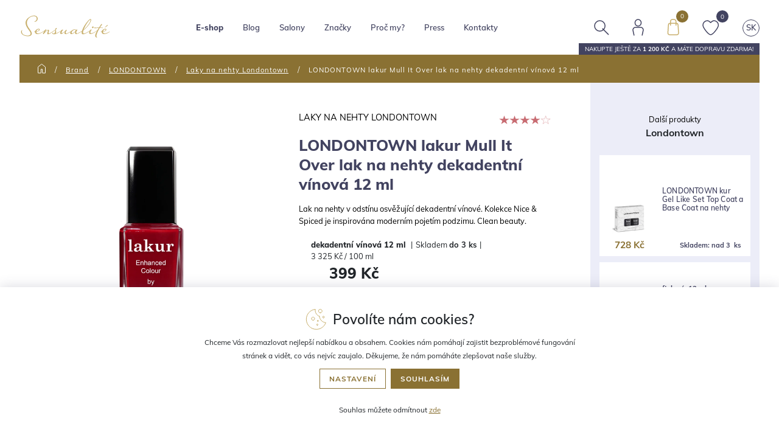

--- FILE ---
content_type: text/html; charset=utf-8
request_url: https://www.sensualite.cz/londontown-lakur-mull-it-over-lak-na-nehty-dekadentni-vinova-12-ml/
body_size: 65539
content:
<!DOCTYPE html>
<html id="ctl00_html1" xmlns="http://www.w3.org/1999/xhtml" lang="cs" xml:lang="cs">
<head id="ctl00_Head1"><script>
dataLayer = [{
'ecomm_prodid' : '6L9I000101',
'ecomm_pagetype' : 'product', 
'ecomm_priceproduct' : '399',
'category_name' : 'Zdraví a krása | Osobní péče | Kosmetika | Péče o nehty',
'product_name' : 'LONDONTOWN lakur Mull It Over lak na nehty dekadentní vínová 12 ml',
'customerCategory': 'B2C',
'customerCategoryId': '2500000101'
}]; </script><script>
window.dataLayer = window.dataLayer || [];
function gtag(){dataLayer.push(arguments);}
gtag('consent', 'default',   {'ad_storage': 'denied', 
                                            'ad_user_data': 'denied', 
                                            'analytics_storage': 'denied',
                                            'ad_personalization': 'denied', 
                                            'functionality_storage': 'denied',
                                            'personalization_storage': 'denied',
                                            'security_storage': 'denied',
                                            'anonymize_ip': true, 'client_id': 'pxspa3xsnuuurf2u04zq0njf' });
</script><script async src="https://www.googletagmanager.com/gtag/js?id=AW-1035942262"></script>
<script>
gtag('js', new Date());

gtag('config', 'AW-1035942262',{'allow_enhanced_conversions':true});
</script>
<script>
gtag('event','view_item', {
'send_to': 'AW-1035942262',
'value': 329.75,
'items': [
{
'id': '6L9I000101', 
'google_business_vertical': 'retail'
}]
});
</script>
<script async src="https://www.googletagmanager.com/gtag/js?id=G-L8G9W5N2FL"></script>
<script>
window.dataLayer = window.dataLayer || [];
function gtag(){dataLayer.push(arguments);}
gtag('js', new Date());

gtag('consent', 'default',   {'ad_storage': 'denied', 
                                            'ad_user_data': 'denied', 
                                            'ad_personalization': 'denied', 
                                            'analytics_storage': 'denied',
                                            'functionality_storage': 'denied',
                                            'personalization_storage': 'denied',
                                            'security_storage': 'denied',
                                            'anonymize_ip': true, 'client_id': 'pxspa3xsnuuurf2u04zq0njf', 
                                            'debug_mode': false });
gtag('config', 'G-L8G9W5N2FL');
</script>
<script>
gtag('event','view_item',{"user_id":"f9c59be5f673ec1ec7d8d4a876e81551","currency":"CZK","value":329.75,"items":[{"item_id":"6L9I000101","item_name":"LONDONTOWN lakur Mull It Over lak na nehty dekadentní vínová 12 ml","discount":0.0,"index":0,"item_list_name":"Brand | LONDONTOWN | Laky na nehty Londontown","price":329.75,"item_category":"Brand","item_category2":"LONDONTOWN","item_category3":"Laky na nehty Londontown"}]});
</script>
<script>dataLayer.push({
'event': 'detail',
'ecommerce': {
'currencyCode': 'CZK',
'detail': { 
'products': [{  
'name': 'LONDONTOWN lakur Mull It Over lak na nehty dekadentní vínová 12 ml',
'id': '6L9I000101',
'price': '399',
'brand': 'Londontown',
'category': 'Zdraví a krása | Osobní péče | Kosmetika | Péče o nehty'
}]
}
}
});
</script><title>
	LONDONTOWN lakur Mull It Over lak na nehty dekadentní vínová 12 ml | SENSUALITE.CZ
</title><meta name="viewport" content="width=device-width, initial-scale=1.0, minimum-scale=1.0, maximum-scale=10.0" />
        <meta http-equiv="Content-Type" content="text/html; charset=utf-8" />
        <script type='text/javascript' src="/scripts/unbundled/jquery.min.js"></script>
        
        <script src="/scripts/ie.js" language="javascript" type="text/javascript"></script>
    

<link rel="preconnect" href="https://www.google.com" crossorigin>
<link rel="dns-prefetch" href="https://www.google.com">

<link rel="preconnect" href="https://fonts.gstatic.com" crossorigin>
<link rel="dns-prefetch" href="https://fonts.gstatic.com">

<link rel="preconnect" href="https://www.google-analytics.com" crossorigin>
<link rel="dns-prefetch" href="https://www.google-analytics.com">

<link rel="preconnect" href="https://analytics.google.com" crossorigin>
<link rel="dns-prefetch" href="https://analytics.google.com">

<link rel="preconnect" href="https://connect.facebook.net" crossorigin>
<link rel="dns-prefetch" href="https://connect.facebook.net">

<link rel="preload" as="font" href="https://fonts.gstatic.com/s/muli/v26/7Auwp_0qiz-afT3GLRrX.woff2" crossorigin>
<link rel="preload" as="font" href="https://fonts.gstatic.com/s/muli/v26/7Auwp_0qiz-afTLGLQ.woff2" crossorigin>



<script src="/scripts/unbundled/jquery-ui.min.js"></script>
<script src="/scripts/unbundled/bootstrap.min.js"></script>

<meta name="facebook-domain-verification" content="bgv0ml4twzt4qaetmbs9ls2l5ktyb9" />

<script type="text/javascript" src="/scripts/jquery.easy-autocomplete.js"></script>

<script id="mcjs">!function(c,h,i,m,p){m=c.createElement(h),p=c.getElementsByTagName(h)[0],m.async=1,m.src=i,p.parentNode.insertBefore(m,p)}(document,"script","https://chimpstatic.com/mcjs-connected/js/users/0a9c9df0313ac3ca7bac9b0eb/86e3b5c236fef9187e2990ce4.js");</script>


<script async src="https://scripts.luigisbox.com/LBX-561731.js"></script><link media="all" href="/App_Themes/Default/bootstrap.min.css?v=10ff36bb2a6e73ade20b203d33645de5" type="text/css" rel="stylesheet" /><link media="all" href="/App_Themes/Default/easyautocomplete.css?v=126b089c01e60e382cd20293cb6a2d46" type="text/css" rel="stylesheet" /><link media="all" href="/App_Themes/Default/fonts.css?v=06109c12deae0f9ee6392d4d37c23ccd" type="text/css" rel="stylesheet" /><link media="all" href="/App_Themes/Default/jquery.fancybox.min.css?v=f6e0deb061084f28af2fced43f3c71a3" type="text/css" rel="stylesheet" /><link media="all" href="/App_Themes/Default/owl.carousel.css?v=ea98152e4fdeb4032847eb8ec4bc9d0f" type="text/css" rel="stylesheet" /><link media="all" href="/App_Themes/Default/owl.theme.default.css?v=a1e70807b5e5aadea4fd9570a8070d77" type="text/css" rel="stylesheet" /><link media="all" href="/App_Themes/Default/screen.css?v=9bd203b255b66082d143ffea349568b8" type="text/css" rel="stylesheet" /><link media="all" href="/App_Themes/Default/xcustom.css?v=ef8e4979666033e80b24f618c1d4ade1" type="text/css" rel="stylesheet" /><meta name="description" content="Lak na nehty v odstínu osvěžující dekadentní vínové. Kolekce Nice and Spiced je inspirována moderním pojetím podzimu. Clean beauty." /><meta name="keywords" content="LONDONTOWN,lakur,Mull,It,Over,lak,na,nehty,dekadentní,vínová,12,ml" /><meta name="author" content="Martin ProchĂˇzka" /><meta name="copyright" content="SENSUALITE2021" /><meta name="robots" content="index,follow" /><meta name="googlebot" content="index,follow" /><link rel='preconnect' href='//c.seznam.cz'>

                            <script src='https://c.seznam.cz/js/rc.js'></script> 
                            <script>
                                

                                var retargetingConf = {
                                    rtgId: 20149,
                                    consent: 0
                                };
                                window.rc.consent = 0
                                window.rc.retargetingHit(retargetingConf);
                            </script><!--[if lt IE 9]><script src="https://oss.maxcdn.com/html5shiv/3.7.2/html5shiv.min.js"></script><script src="https://oss.maxcdn.com/respond/1.4.2/respond.min.js"></script><![endif]--><meta property='og:title' content='LONDONTOWN lakur Mull It Over lak na nehty dekadentní vínová 12 ml | SENSUALITE.CZ' /><meta property='og:url' content='/londontown-lakur-mull-it-over-lak-na-nehty-dekadentni-vinova-12-ml/' /><meta property='og:type' content='product' /><style type="text/css">
	.ctl00_ewpz1_mainTemplateCtrl_TemplateCtrl1_TCWebPartZone1_0 { border-color:Black;border-width:1px;border-style:Solid; }
	.ctl00_ewpz1_mainTemplateCtrl_TCWebPartZone2_0 { border-color:Black;border-width:1px;border-style:Solid; }
	.ctl00_ewpz1_mainTemplateCtrl_TCWebPartZone4_0 { border-color:Black;border-width:1px;border-style:Solid; }
	.ctl00_ewpz1_mainTemplateCtrl_TCWebPartZone12_0 { border-color:Black;border-width:1px;border-style:Solid; }
	.ctl00_ewpz1_mainTemplateCtrl_WebPartZone15c_0 { border-color:Black;border-width:1px;border-style:Solid; }
	.ctl00_ewpz1_mainTemplateCtrl_WebPartZone15d_0 { border-color:Black;border-width:1px;border-style:Solid; }
	.ctl00_ewpz1_mainTemplateCtrl_TCWebPartZone15_0 { border-color:Black;border-width:1px;border-style:Solid; }
	.ctl00_ewpz1_mainTemplateCtrl_WebPartZone15e_0 { border-color:Black;border-width:1px;border-style:Solid; }
	.ctl00_ewpz1_mainTemplateCtrl_WebPartZone15b_0 { border-color:Black;border-width:1px;border-style:Solid; }
	.ctl00_ewpz1_mainTemplateCtrl_TCWebPartZone16_0 { border-color:Black;border-width:1px;border-style:Solid; }

</style></head>
<body id="ctl00_bodymaster">
    
    <form method="post" action="/londontown-lakur-mull-it-over-lak-na-nehty-dekadentni-vinova-12-ml/" onsubmit="javascript:return WebForm_OnSubmit();" id="aspnetForm">
<div class="aspNetHidden">
<input type="hidden" name="__WPPS" id="__WPPS" value="s" />
<input type="hidden" name="__EVENTTARGET" id="__EVENTTARGET" value="" />
<input type="hidden" name="__EVENTARGUMENT" id="__EVENTARGUMENT" value="" />
<input type="hidden" name="__LASTFOCUS" id="__LASTFOCUS" value="" />
<input type="hidden" name="__VIEWSTATE" id="__VIEWSTATE" value="/wEPZwUPOGRlNTM4MzhkMjMwNGYxpS0ONp95y4pCG9Dyfxci3X7q2ZU=" />
</div>

<script type="text/javascript">
//<![CDATA[
var theForm = document.forms['aspnetForm'];
if (!theForm) {
    theForm = document.aspnetForm;
}
function __doPostBack(eventTarget, eventArgument) {
    if (!theForm.onsubmit || (theForm.onsubmit() != false)) {
        theForm.__EVENTTARGET.value = eventTarget;
        theForm.__EVENTARGUMENT.value = eventArgument;
        theForm.submit();
    }
}
//]]>
</script>


<script src="/WebResource.axd?d=Cr6NY1haBII3CUWgTf-vRxkAVYzK1FJ6XORbJp5zHXYb1faJ2WnIXBUQYE-i4nGMszzp_Bd8NNpxf0uVdI32lDKWS0A1&amp;t=638901608248157332" type="text/javascript"></script>


<script type="text/javascript">
//<![CDATA[
var __cultureInfo = {"name":"cs-CZ","numberFormat":{"CurrencyDecimalDigits":2,"CurrencyDecimalSeparator":",","IsReadOnly":false,"CurrencyGroupSizes":[3],"NumberGroupSizes":[3],"PercentGroupSizes":[3],"CurrencyGroupSeparator":" ","CurrencySymbol":"Kč","NaNSymbol":"NaN","CurrencyNegativePattern":8,"NumberNegativePattern":1,"PercentPositivePattern":0,"PercentNegativePattern":0,"NegativeInfinitySymbol":"-∞","NegativeSign":"-","NumberDecimalDigits":2,"NumberDecimalSeparator":",","NumberGroupSeparator":" ","CurrencyPositivePattern":3,"PositiveInfinitySymbol":"∞","PositiveSign":"+","PercentDecimalDigits":2,"PercentDecimalSeparator":",","PercentGroupSeparator":" ","PercentSymbol":"%","PerMilleSymbol":"‰","NativeDigits":["0","1","2","3","4","5","6","7","8","9"],"DigitSubstitution":1},"dateTimeFormat":{"AMDesignator":"dop.","Calendar":{"MinSupportedDateTime":"\/Date(-62135596800000)\/","MaxSupportedDateTime":"\/Date(253402297199999)\/","AlgorithmType":1,"CalendarType":1,"Eras":[1],"TwoDigitYearMax":2029,"IsReadOnly":false},"DateSeparator":".","FirstDayOfWeek":1,"CalendarWeekRule":2,"FullDateTimePattern":"dddd d. MMMM yyyy H:mm:ss","LongDatePattern":"dddd d. MMMM yyyy","LongTimePattern":"H:mm:ss","MonthDayPattern":"d. MMMM","PMDesignator":"odp.","RFC1123Pattern":"ddd, dd MMM yyyy HH\u0027:\u0027mm\u0027:\u0027ss \u0027GMT\u0027","ShortDatePattern":"dd.MM.yyyy","ShortTimePattern":"H:mm","SortableDateTimePattern":"yyyy\u0027-\u0027MM\u0027-\u0027dd\u0027T\u0027HH\u0027:\u0027mm\u0027:\u0027ss","TimeSeparator":":","UniversalSortableDateTimePattern":"yyyy\u0027-\u0027MM\u0027-\u0027dd HH\u0027:\u0027mm\u0027:\u0027ss\u0027Z\u0027","YearMonthPattern":"MMMM yyyy","AbbreviatedDayNames":["ne","po","út","st","čt","pá","so"],"ShortestDayNames":["ne","po","út","st","čt","pá","so"],"DayNames":["neděle","pondělí","úterý","středa","čtvrtek","pátek","sobota"],"AbbreviatedMonthNames":["led","úno","bře","dub","kvě","čvn","čvc","srp","zář","říj","lis","pro",""],"MonthNames":["leden","únor","březen","duben","květen","červen","červenec","srpen","září","říjen","listopad","prosinec",""],"IsReadOnly":false,"NativeCalendarName":"Gregoriánský kalendář","AbbreviatedMonthGenitiveNames":["led","úno","bře","dub","kvě","čvn","čvc","srp","zář","říj","lis","pro",""],"MonthGenitiveNames":["ledna","února","března","dubna","května","června","července","srpna","září","října","listopadu","prosince",""]},"eras":[1,"n. l.",null,0]};//]]>
</script>

<script src="/ScriptResource.axd?d=JLPvQCe79CMbnupy1Gw_l-8pG_7krA5qC2o0PaW7tIF2yz74Duh32ebddUL2UKxVYoXrogGXs_yQiGyzTGbDPyUEO-5d0Vsv9NQfr_2CPzolVg_BPkdMBupmv3MFEDN6M2fPD3H4bI2U8FrLkONBCpVCxcg1&amp;t=5c0e0825" type="text/javascript"></script>
<script src="/ScriptResource.axd?d=ZSlWV-saEH3R2M3u8ZSRpICNWAa1IAES3J1XO9-87VImt0T286xSlcRSuRX0mqI1YWdemKFL25HeOcGp_Y5uvWqD-cJb33-4BOa1lCayGCuLiq1OA8qUpR8zxh9rJ-sPquWz94eFSp0YYzrA80szMwRK96-YOumEr6uFA56InFiMf6rm0&amp;t=5c0e0825" type="text/javascript"></script>
<script type="text/javascript">
//<![CDATA[
var PageMethods = function() {
PageMethods.initializeBase(this);
this._timeout = 0;
this._userContext = null;
this._succeeded = null;
this._failed = null;
}
PageMethods.prototype = {
_get_path:function() {
 var p = this.get_path();
 if (p) return p;
 else return PageMethods._staticInstance.get_path();},
GetAutoCompleteSearchTextDiskSystems:function(prefixText,count,contextKey,succeededCallback, failedCallback, userContext) {
return this._invoke(this._get_path(), 'GetAutoCompleteSearchTextDiskSystems',false,{prefixText:prefixText,count:count,contextKey:contextKey},succeededCallback,failedCallback,userContext); },
GetAutoCompleteSearchTextDOLTAK2025:function(prefixText,count,contextKey,succeededCallback, failedCallback, userContext) {
return this._invoke(this._get_path(), 'GetAutoCompleteSearchTextDOLTAK2025',false,{prefixText:prefixText,count:count,contextKey:contextKey},succeededCallback,failedCallback,userContext); },
GetAutoCompleteSearchTextTOPWET:function(prefixText,count,contextKey,succeededCallback, failedCallback, userContext) {
return this._invoke(this._get_path(), 'GetAutoCompleteSearchTextTOPWET',false,{prefixText:prefixText,count:count,contextKey:contextKey},succeededCallback,failedCallback,userContext); },
GetAutoCompleteSearchTextSTART2022:function(prefixText,count,contextKey,succeededCallback, failedCallback, userContext) {
return this._invoke(this._get_path(), 'GetAutoCompleteSearchTextSTART2022',false,{prefixText:prefixText,count:count,contextKey:contextKey},succeededCallback,failedCallback,userContext); },
GetAutoCompleteSearchText:function(prefixText,count,contextKey,succeededCallback, failedCallback, userContext) {
return this._invoke(this._get_path(), 'GetAutoCompleteSearchText',false,{prefixText:prefixText,count:count,contextKey:contextKey},succeededCallback,failedCallback,userContext); },
PostAutoCompleteSearchAddToCart:function(itemId,quantity,succeededCallback, failedCallback, userContext) {
return this._invoke(this._get_path(), 'PostAutoCompleteSearchAddToCart',false,{itemId:itemId,quantity:quantity},succeededCallback,failedCallback,userContext); },
CategoryGridGetRows:function(currpage,pagerows,succeededCallback, failedCallback, userContext) {
return this._invoke(this._get_path(), 'CategoryGridGetRows',false,{currpage:currpage,pagerows:pagerows},succeededCallback,failedCallback,userContext); }}
PageMethods.registerClass('PageMethods',Sys.Net.WebServiceProxy);
PageMethods._staticInstance = new PageMethods();
PageMethods.set_path = function(value) { PageMethods._staticInstance.set_path(value); }
PageMethods.get_path = function() { return PageMethods._staticInstance.get_path(); }
PageMethods.set_timeout = function(value) { PageMethods._staticInstance.set_timeout(value); }
PageMethods.get_timeout = function() { return PageMethods._staticInstance.get_timeout(); }
PageMethods.set_defaultUserContext = function(value) { PageMethods._staticInstance.set_defaultUserContext(value); }
PageMethods.get_defaultUserContext = function() { return PageMethods._staticInstance.get_defaultUserContext(); }
PageMethods.set_defaultSucceededCallback = function(value) { PageMethods._staticInstance.set_defaultSucceededCallback(value); }
PageMethods.get_defaultSucceededCallback = function() { return PageMethods._staticInstance.get_defaultSucceededCallback(); }
PageMethods.set_defaultFailedCallback = function(value) { PageMethods._staticInstance.set_defaultFailedCallback(value); }
PageMethods.get_defaultFailedCallback = function() { return PageMethods._staticInstance.get_defaultFailedCallback(); }
PageMethods.set_enableJsonp = function(value) { PageMethods._staticInstance.set_enableJsonp(value); }
PageMethods.get_enableJsonp = function() { return PageMethods._staticInstance.get_enableJsonp(); }
PageMethods.set_jsonpCallbackParameter = function(value) { PageMethods._staticInstance.set_jsonpCallbackParameter(value); }
PageMethods.get_jsonpCallbackParameter = function() { return PageMethods._staticInstance.get_jsonpCallbackParameter(); }
PageMethods.set_path("./");
PageMethods.GetAutoCompleteSearchTextDiskSystems= function(prefixText,count,contextKey,onSuccess,onFailed,userContext) {PageMethods._staticInstance.GetAutoCompleteSearchTextDiskSystems(prefixText,count,contextKey,onSuccess,onFailed,userContext); }
PageMethods.GetAutoCompleteSearchTextDOLTAK2025= function(prefixText,count,contextKey,onSuccess,onFailed,userContext) {PageMethods._staticInstance.GetAutoCompleteSearchTextDOLTAK2025(prefixText,count,contextKey,onSuccess,onFailed,userContext); }
PageMethods.GetAutoCompleteSearchTextTOPWET= function(prefixText,count,contextKey,onSuccess,onFailed,userContext) {PageMethods._staticInstance.GetAutoCompleteSearchTextTOPWET(prefixText,count,contextKey,onSuccess,onFailed,userContext); }
PageMethods.GetAutoCompleteSearchTextSTART2022= function(prefixText,count,contextKey,onSuccess,onFailed,userContext) {PageMethods._staticInstance.GetAutoCompleteSearchTextSTART2022(prefixText,count,contextKey,onSuccess,onFailed,userContext); }
PageMethods.GetAutoCompleteSearchText= function(prefixText,count,contextKey,onSuccess,onFailed,userContext) {PageMethods._staticInstance.GetAutoCompleteSearchText(prefixText,count,contextKey,onSuccess,onFailed,userContext); }
PageMethods.PostAutoCompleteSearchAddToCart= function(itemId,quantity,onSuccess,onFailed,userContext) {PageMethods._staticInstance.PostAutoCompleteSearchAddToCart(itemId,quantity,onSuccess,onFailed,userContext); }
PageMethods.CategoryGridGetRows= function(currpage,pagerows,onSuccess,onFailed,userContext) {PageMethods._staticInstance.CategoryGridGetRows(currpage,pagerows,onSuccess,onFailed,userContext); }
var gtc = Sys.Net.WebServiceProxy._generateTypedConstructor;
Type.registerNamespace('WebCtrlLib');
if (typeof(WebCtrlLib.CategoryGridItem) === 'undefined') {
WebCtrlLib.CategoryGridItem=gtc("WebCtrlLib.CategoryGridItem");
WebCtrlLib.CategoryGridItem.registerClass('WebCtrlLib.CategoryGridItem');
}
function WebForm_OnSubmit() {
null;
return true;
}
//]]>
</script>

<div class="aspNetHidden">

	<input type="hidden" name="__VIEWSTATEGENERATOR" id="__VIEWSTATEGENERATOR" value="C5B4A0A1" />
</div>
        <script type="text/javascript">
//<![CDATA[
Sys.WebForms.PageRequestManager._initialize('ctl00$ScriptManager1', 'aspnetForm', ['tctl00$ewpz1$mainTemplateCtrl$TemplateCtrl1$updatePanelCart2','','tctl00$ewpz1$mainTemplateCtrl$TemplateCtrl1$SearchNavBar20$upDocumentType','','tctl00$ewpz1$mainTemplateCtrl$TemplateCtrl1$updatePanelCart3','','tctl00$ewpz1$mainTemplateCtrl$ImgNavBar1$upImgNavBar','','tctl00$ewpz1$mainTemplateCtrl$updatePanelProductPrice','','tctl00$ewpz1$mainTemplateCtrl$ProductPrice1$availabilityWatchDogNavBar$upDocumentType','','tctl00$webPartManager1$DocumentExplorer22$upDocumentType','','tctl00$webPartManager1$UserReviewsNavBar1$upDocumentTypeSEQ','','tctl00$ewpz1$mainTemplateCtrl$updatePanelReview','','tctl00$webPartManager1$DocumentExplorer21$upDocumentType','','tctl00$ewpz1$mainTemplateCtrl$TemplateCtrl2$updatePanelENews','','tctl00$ewpz1$mainTemplateCtrl$TemplateCtrl2$updatePanelAddToCart','','tctl00$updatePanel1',''], ['ctl00$ScriptManager1','','ctl00$ewpz1$mainTemplateCtrl$ImgNavBar1$bnImgPrev','','ctl00$ewpz1$mainTemplateCtrl$ImgNavBar1$bnImgNext',''], ['ctl00$ewpz1$mainTemplateCtrl$ImgNavBar1$imgPanel',''], 90, 'ctl00');
//]]>
</script>
<input type="hidden" name="ctl00$ScriptManager1" id="ctl00_ScriptManager1" />
<script type="text/javascript">
//<![CDATA[
Sys.Application.setServerId("ctl00_ScriptManager1", "ctl00$ScriptManager1");
Sys.Application._enableHistoryInScriptManager();
//]]>
</script>

        <script language="JavaScript" type="text/javascript">
            var prm = Sys.WebForms.PageRequestManager.getInstance();
            prm.add_initializeRequest(InitializeRequest);
            prm.add_endRequest(EndRequest);
        </script>

        <span id="ctl00_webPartManager1"></span>
        

        

        

        <div class='maindiv-null'>
            <div id="megadiv-null">
                <div id="ctl00_ewpz1_mainTemplateCtrl">
	




<div id="ctl00_ewpz1_mainTemplateCtrl_TemplateCtrl1">
		

<div id="ctl00_ewpz1_mainTemplateCtrl_TemplateCtrl1_TemplateCtrl8">

		</div>

<header class="">
    <div class="container">
        <div class="header-inner">
            <div class="logo">
                <a href="/">
                    <img alt="Sensualité logo" src="/images/logo.svg" class="main-logo"/>
                </a>
            </div>

            <div class="navigation classic-nav"> <!-- normal-nav nebo eshop-nav view-->
                <nav class='navbar navbar-expand-lg navbar-light bg-light normal-nav'>
    <button class="navbar-toggler" type="button" data-toggle="collapse" data-target="#navbarMain"
            aria-controls="navbarMain" aria-expanded="false" aria-label="Toggle navigation">
    </button>

    <div class="collapse navbar-collapse" id="navbarMain">
	<a href='/kategorie/' class='mobile-eshop-btn'><img src='/images/eshop/mobile-eshop-btn.svg' alt=''>Přejít do E-shopu </a>
        <ul class="navbar-nav mr-auto">
            <li class="dropdown eshop">
		<a class='nav-link dropdown-toggle mobile-hidden' href='/kategorie/' id='navbarDropdownEshop' role='button' data-toggle='dropdown' aria-haspopup='true' aria-expanded='false'>E-shop</a><div class='dropdown-menu' aria-labelledby='navbarDropdownEshop'><div class='container'><div class='eshop-item to-eshop'><a href='/kategorie/' class='red'><span class='category-image'><img src='/images/eshop/cart-w2.svg' alt=''></span><span>JÍT DO ESHOPU</span></a></div><div class='eshop-item dropdown'><a href='/kategorie/liceni/'><span class='category-image'><img src='/images/eshop/liceni.svg' alt=''></span><span>Líčení</span></a><div class='dropdown-menu'><a href='/kategorie/liceni/nehty/'>Nehty</a><a href='/kategorie/liceni/oboci/'>Oboč&#237;</a><a href='/kategorie/liceni/oci/'>Oči</a><a href='/kategorie/liceni/rty/'>Rty</a><a href='/kategorie/liceni/tvar/'>Tv&#225;ř</a><a href='/kategorie/liceni/kosmeticke-sady/'>Kosmetick&#233; sady</a><a href='/kategorie/liceni/doplnky/'>Doplňky</a></div></div><div class='eshop-item dropdown'><a href='/kategorie/plet/'><span class='category-image'><img src='/images/eshop/plet.svg' alt=''></span><span>Pleť</span></a><div class='dropdown-menu'><a href='/kategorie/plet/odliceni-a-cisteni/'>Odl&#237;čen&#237; a čištěn&#237;</a><a href='/kategorie/plet/pece-o-plet/'>P&#233;če o pleť</a><a href='/kategorie/plet/pripravky-na-holeni/'>Př&#237;pravky na holen&#237;</a><a href='/kategorie/plet/kosmeticke-sady/'>Kosmetick&#233; sady</a><a href='/kategorie/plet/doplnky-stravy-na-plet/'>Doplňky stravy na pleť</a><a href='/kategorie/plet/doplnky/'>Doplňky</a></div></div><div class='eshop-item dropdown'><a href='/kategorie/telo/'><span class='category-image'><img src='/images/eshop/telo.svg' alt=''></span><span>Tělo</span></a><div class='dropdown-menu'><a href='/kategorie/telo/deodoranty/'>Deodoranty</a><a href='/kategorie/telo/depilace-a-epilace/'>Depilace a epilace</a><a href='/kategorie/telo/hygiena-a-peeling/'>Hygiena a peeling</a><a href='/kategorie/telo/pece-o-telo/'>P&#233;če o tělo</a><a href='/kategorie/telo/pece-o-zuby/'>P&#233;če o zuby</a><a href='/kategorie/telo/zestihlujici-pradlo/'>Zešt&#237;hluj&#237;c&#237; pr&#225;dlo</a><a href='/kategorie/telo/kosmeticke-sady/'>Kosmetick&#233; sady</a><a href='/kategorie/telo/doplnky-stravy-na-telo/'>Doplňky stravy na tělo</a><a href='/kategorie/telo/doplnky/'>Doplňky</a></div></div><div class='eshop-item dropdown'><a href='/kategorie/vlasy/'><span class='category-image'><img src='/images/eshop/vlasy.svg' alt=''></span><span>Vlasy</span></a><div class='dropdown-menu'><a href='/kategorie/vlasy/barvy-na-vlasy/'>Barvy na vlasy</a><a href='/kategorie/vlasy/kondicionery/'>Kondicion&#233;ry</a><a href='/kategorie/vlasy/masky-na-vlasy/'>Masky na vlasy</a><a href='/kategorie/vlasy/parfemy-na-vlasy/'>Parf&#233;my na vlasy</a><a href='/kategorie/vlasy/styling/'>Styling</a><a href='/kategorie/vlasy/sampony/'>Šampony</a><a href='/kategorie/vlasy/vlasove-pece/'>Vlasov&#233; p&#233;če</a><a href='/kategorie/vlasy/hrebeny-a-doplnky/'>Hřebeny a doplňky</a><a href='/kategorie/vlasy/doplnky-stravy-na-vlasy/'>Doplňky stravy na vlasy</a><a href='/kategorie/vlasy/kosmeticke-sety/'>Kosmetick&#233; sety</a></div></div><div class='eshop-item dropdown'><a href='/kategorie/sluneni/'><span class='category-image'><img src='/images/eshop/sluneni.svg' alt=''></span><span>Slunění</span></a><div class='dropdown-menu'><a href='/kategorie/sluneni/na-opalovani/'>Na opalov&#225;n&#237;</a><a href='/kategorie/sluneni/po-opalovani/'>Po opalov&#225;n&#237;</a><a href='/kategorie/sluneni/pred-opalovanim/'>Před opalov&#225;n&#237;m</a><a href='/kategorie/sluneni/samoopalovaci-produkty/'>Samoopalovac&#237; produkty</a><a href='/kategorie/sluneni/doplnky-stravy-na-opalovani/'>Doplňky stravy na opalov&#225;n&#237;</a></div></div><div class='eshop-item dropdown'><a href='/kategorie/deti/'><span class='category-image'><img src='/images/eshop/deti.svg' alt=''></span><span>Děti</span></a><div class='dropdown-menu'><a href='/kategorie/deti/opalovani/'>Opalov&#225;n&#237;</a><a href='/kategorie/deti/plet/'>Pleť</a><a href='/kategorie/deti/telo/'>Tělo</a><a href='/kategorie/deti/vlasy/'>Vlasy</a><a href='/kategorie/deti/kosmeticke-sady/'>Kosmetick&#233; sady</a></div></div><div class='eshop-item dropdown'><a href='/kategorie/parfemy/'><span class='category-image'><img src='/images/eshop/parfemy.svg' alt=''></span><span>Parfémy</span></a><div class='dropdown-menu'><a href='/kategorie/parfemy/niche-parfemy/'>Niche parf&#233;my</a><a href='/kategorie/parfemy/parfemy-pro-zeny/'>Parf&#233;my pro ženy</a><a href='/kategorie/parfemy/parfemy-pro-muze/'>Parf&#233;my pro muže</a><a href='/kategorie/parfemy/kosmeticke-sady/'>Kosmetick&#233; sady</a></div></div><div class='eshop-item dropdown'><a href='/kategorie/niche/'><span class='category-image'><img src='/images/eshop/niche.svg' alt=''></span><span>Niche</span></a></div><div class='eshop-item dropdown'><a href='/kategorie/interierove-vune/'><span class='category-image'><img src='/images/eshop/ostatni.svg' alt=''></span><span>Interiérové vůně</span></a><div class='dropdown-menu'><a href='/kategorie/interierove-vune/vune-do-auta/'>Vůně do auta</a><a href='/kategorie/interierove-vune/vune-do-bytu/'>Vůně do bytu</a></div></div><div class='eshop-item dropdown'><a href='/kategorie/doplnky-stravy/'><span class='category-image'><img src='/images/eshop/doplnky.svg' alt=''></span><span>Doplňky stravy</span></a><div class='dropdown-menu'><a href='/kategorie/doplnky-stravy/doplnky-stravy-na-telo/'>Doplňky stravy na tělo</a><a href='/kategorie/doplnky-stravy/doplnky-stravy-na-plet/'>Doplňky stravy na pleť</a><a href='/kategorie/doplnky-stravy/doplnky-stravy-na-vlasy/'>Doplňky stravy na vlasy</a></div></div><div class='eshop-item dropdown'><a href='/kategorie/poukazy/'><span class='category-image'><img src='/images/eshop/poukazy.svg' alt=''></span><span>Poukazy</span></a></div><div class='eshop-item dropdown'><a href='/kategorie/vanoce/'><span class='category-image'><img src='/userdata/editor/images/2021/ikony/Vanoce_modra.svg' alt=''></span><span>Vánoce</span></a></div><div class='eshop-item dropdown'><a href='/akce/' class='red'><span class='category-image'><img src='/images/eshop/akce.svg' alt=''></span><span>Akce</span></a></div></div></div><div id="ctl00_webPartManager1_MetaDataNavBar1">

		</div><div id="ctl00_webPartManager1_TreeConnectionProvider1">

		</div>
            </li>
            <li>
		<a href='/magazin' class='nav-link'>Blog</a>
            </li>
            <li class="dropdown normal salons">
                <span class="toggle-arrow dropdown-toggle button-link" id="prodNavbarDropdown2" role="button" data-toggle="dropdown" aria-haspopup="true" aria-expanded="false"></span>
		<a href='/salony.aspx' class='nav-link dropdown-toggle mobile-redirect' id='navbarDropdown' role='button' data-toggle='dropdown' aria-haspopup='true' aria-expanded='false'>Salony</a>


                <div class="dropdown-menu" aria-labelledby="navbarDropdown">
                    <div class="container">
                        

                        <div class="dropdown-section wide">
                            <div class="section-head">
				<a href='https://www.sensualite-beauty.cz'>
                                	<img src="/images/face.svg" alt='Salon'>
                                	<strong>Sensualité Beauty, brno</strong>
				</a>
                            </div>
                            <ul>
                                <li><a href="https://www.sensualite-beauty.cz/sluzby">Péče o pleť</a></li>
                                <li><a href="https://www.sensualite-beauty.cz/sluzby">Kadeřnictví</a></li>
                                <li><a href="https://www.sensualite-beauty.cz/sluzby">Péče o tělo</a></li>
                                <li><a href="https://www.sensualite-beauty.cz/sluzby">Manikúra a pedikúra</a></li>
                                <li><a href="https://www.sensualite-beauty.cz/sluzby">Péče pro muže</a></li>
                            </ul>

                            <a href="https://www.sensualite-beauty.cz" class="button more">Více o salonu</a>
                        </div>

                        <div class="dropdown-section wide">
                            <div class="section-head">
				<a href='/salony.aspx'>
                                	<img src="/images/map-icon.svg" alt='Partnerské salony'>
                                	<strong>Partnerské salony</strong>
				</a>
                            </div>
                            <p>Naši zákazníci jsou pro nás nejdůležitější, proto s nimi chceme být v kontaktu.</p>
                            <p>Rádi se s Vámi uslyšíme, napíšeme si anebo se osobně potkáme.</p>
                            <a href="/salony.aspx" class="button more">Mapa salonů</a>
                        </div>

                        <div class="dropdown-section wide">
                            <div class="section-head">
				<a href='/pro-partnery.aspx'>
                                	<img src="/images/hands.svg" alt='Proč pracovat s námi?'>
                                	<strong>Proč pracovat s námi?</strong>
				</a>
                            </div>
                            <p>Získejte zkušeného partnera, o kterého se můžete opřít. Pomůžeme vám posunout péči o krásu vašich klientů na vyšší úroveň.</p>
                            <p>Spolupracujte s námi.</p>
                            <a href="/kontakt.aspx" class="button more">Kontaktujte nás</a>
                        </div>

                        <div class="dropdown-section wide">
                            <div class="section-head">
				<a href='/odeslaneaktivity.aspx'>
                                	<img src="/images/salon.svg" alt='Školení'>
                                	<strong>Školení</strong>
				</a>
                            </div>
                            <ul></ul>

                            <a href="/odeslaneaktivity.aspx" class="button more">DALŠÍ ŠKOLENÍ</a>
                        </div>

                        
                        <div class="dropdown-section wide">
                            <div class="section-head">
				<a href='/aktuality/'>
                                	<img src="/images/news.svg" alt='Aktuality'>
                                	<strong>Aktuality</strong>
				</a>
                            </div>
			    <ul><li><a href='/aktualityb2b/rays-of-beauty-animace/' class='title'>RAYS OF BEAUTY animace</a></li><li><a href='/aktualityb2b/ziskejte-provize-z-prodeju-na-sensualite/' class='title'>Z&#237;skejte provize z prodejů na Sensualit&#233;</a></li><li><a href='/aktualityb2b/londontown--nehtova-kosmetika-pro-vas-salon/' class='title'>LONDONTOWN - nehtov&#225; kosmetika pro v&#225;š salon</a></li></ul>

                            <a href="/aktuality/" class="button more">DALŠÍ AKTUALITY</a>
                        </div>
                    </div>

                </div>
            </li>
            <li class="dropdown normal">
                <span class="toggle-arrow dropdown-toggle button-link" id="prodNavbarDropdown4" role="button" data-toggle="dropdown" aria-haspopup="true" aria-expanded="false"></span>

		<a href='/znacky.aspx' class='nav-link' id='navbarDropdown3'>Značky</a>

            </li>
            <li>
		<a href='/proc-my' class='nav-link'>Proč my?</a>
            </li>
            <li>
		<a href='/press.aspx' class='nav-link'>Press</a>
            </li>
            <li>
		<a href='/kontakt.aspx' class='nav-link'>Kontakty</a>
            </li>
        </ul>
    </div>
</nav>
            </div>

<div id="ctl00_ewpz1_mainTemplateCtrl_TemplateCtrl1_updatePanelCart2">
			 			
            <div class="head-action-bar">
                <ul>
                    <li class='dropdown'>
			<div id="ctl00_ewpz1_mainTemplateCtrl_TemplateCtrl1_SearchNavBar20">
				<div id="ctl00_ewpz1_mainTemplateCtrl_TemplateCtrl1_SearchNavBar20_upDocumentType">
					<div class='head-search-btn'><img src='/images/loupe.svg' alt='Vyhledat'></div><div class='form head-search'><div class='persoo-search-bar'></div><div class='main-search-bar'><div class='mobile-head'><strong>Vyhledat</strong><div class='head-search-btn'><img alt='Vyhledat' src='/images/close-menu-w.svg'></div></div><strong>Vyhledávání:</strong><input name="ctl00$ewpz1$mainTemplateCtrl$TemplateCtrl1$SearchNavBar20$tbSearchText" type="search" id="ctl00_ewpz1_mainTemplateCtrl_TemplateCtrl1_SearchNavBar20_tbSearchText" class="search-input" placeholder="Hledaný text" aria-label="Hledaný text" /><a id="ctl00_ewpz1_mainTemplateCtrl_TemplateCtrl1_SearchNavBar20_BnVyhledat1" class="search-btn" href="javascript:__doPostBack(&#39;ctl00$ewpz1$mainTemplateCtrl$TemplateCtrl1$SearchNavBar20$BnVyhledat1&#39;,&#39;&#39;)" style="cursor:pointer;">Vyhledat</a></div></div>
				</div>
			</div>
                    </li>
		    <li>
                        <a href='/login'><img src='/images/user.svg' alt='Přihlásit se'></a>
                    </li>
		    	    <li class='head-cart'><a href='#'><img src='/images/cart.svg' alt='Košík'><span class='count'>0</span></a></li><li class='head-favorites'><a href='/filtr/oblibene/' title='Oblíbené zboží'><img src='/images/heart.svg' alt='Moje oblíbené kousky'><span class='count black'>0</span></a><div class='favorites-popup' ><img src='/images/fav-arrow.svg' alt=''><div class='left-side'><img src='/images/favorites.svg' alt='Moje oblíbené kousky'></div><div class='right-side'><span>Přihlaste se</span> a najdete tady své <strong>oblíbené kousky i příště!</strong></div></div></li>
                    <li>
                        <a href="https://www.sensualite.sk">
                            <span class="text-flag">SK</span>
                        </a>
                    </li>
                </ul>		

		<div class='head-action-message'>Nakupte ještě za <strong>1 200&nbsp;Kč</strong> a máte <span class='green'>dopravu zdarma</span>!</div>
            </div>
	
		</div>
        </div>
    </div>
</header>

<div id="ctl00_ewpz1_mainTemplateCtrl_TemplateCtrl1_updatePanelCart3">
			 			
		<a id="ctl00_ewpz1_mainTemplateCtrl_TemplateCtrl1_ctl24_bnCartEdit2OK" class="hide" href="javascript:__doPostBack(&#39;ctl00$ewpz1$mainTemplateCtrl$TemplateCtrl1$ctl24$bnCartEdit2OK&#39;,&#39;&#39;)">OK</a><div class='added-to-cart-popup' ><div class='cart-popup-inner'><div class='popup-left-side'><strong>Doporučené produkty</strong><div class='recommended-products products-list'></div></div><div class='popup-right-side'><div class='title'>Vložili jste do košíku</div><div class='popup-close'>Zavřít <img src='/images/popup-close-w.svg' alt=''></div><div class='cart-products products-list'></div><div class='delivery-line'><div class='icon'><img src='/images/popup-truck.svg' alt=''></div><div class='desc'>Nakupte ještě za <strong>1 200&nbsp;Kč</strong> a máte <span class='green'>dopravu zdarma</span>!</div></div><div class='summary-line'><div>Mezisoučet</div><div class='price'>0&nbsp;Kč</div></div><div class='button-line'><a href="javascript:$('.added-to-cart-popup').fadeOut();void(0);" class='button eshop-back'>Zpět k nákupu&nbsp;<img src='/images/popup-close-w.svg' alt=''></a><a href='/webform5.aspx' class='button brown'>JÍT DO KOŠÍKU <img src='/images/cart-btn.svg' alt=''></a></div></div></div></div>
		<div>

			</div>
		<div>

			</div>
		<div>

			</div>
	
		</div>
	</div>

<div id="content" class="eshop">
    <div class="container">
        <div class="row">
            <div class="breadcrumbs dark">
		<div id="ctl00_ewpz1_mainTemplateCtrl_TCWebPartZone2">
		<ul itemscope itemtype='https://schema.org/BreadcrumbList'><li><a href='/'><img src='/images/home-w.svg' alt='home' /></a></li><li itemprop='itemListElement' itemscope itemtype='https://schema.org/ListItem'><a href='/brand/' itemprop='item'>Brand<meta itemprop='name' content='Brand' /></a><meta itemprop='position' content='1' /></li><li itemprop='itemListElement' itemscope itemtype='https://schema.org/ListItem'><a href='/brand/londontown/' itemprop='item'>LONDONTOWN<meta itemprop='name' content='LONDONTOWN' /></a><meta itemprop='position' content='2' /></li><li itemprop='itemListElement' itemscope itemtype='https://schema.org/ListItem'><a href='/brand/londontown/laky-na-nehty-londontown/' itemprop='item'>Laky na nehty Londontown<meta itemprop='name' content='Laky na nehty Londontown' /></a><meta itemprop='position' content='3' /></li><li><span>LONDONTOWN lakur Mull It Over lak na nehty dekadentní vínová 12 ml</span></li></ol>
	</div>
	     </div>
	</div>
        <div class="row" itemscope itemtype="https://schema.org/Product">
            <div class="product-detail-main-part">
                <div class="row">
		    <div class='col-sm-12 col-md-6 product-top-left' style="min-height: 360px;">
		    	<div class='main-photo'><div class='product-flags'></div><a class='first-img' rel='nofollow' data-fancybox='gallery' href='/userdata/cache_bk/1200/55PG100101.webp'><img src='/userdata/cache_bk/1200/55PG100101.webp' title='LONDONTOWN lakur Mull It Over lak na nehty' alt='LONDONTOWN lakur Mull It Over lak na nehty' itemprop='image'/></a></div><div class='product-thumbs owl-carousel'><a rel='nofollow' data-fancybox='gallery' href='/userdata/cache_bk/1200/2FOG100101.webp'><img src='/userdata/cache_bk/1200/2FOG100101.webp' title='LONDONTOWN lakur Mull It Over lak na nehty' alt='LONDONTOWN lakur Mull It Over lak na nehty' /></a><a rel='nofollow' data-fancybox='gallery' href='/userdata/cache_bk/1200/0FOG100101.webp'><img src='/userdata/cache_bk/1200/0FOG100101.webp' title='LONDONTOWN lakur Mull It Over lak na nehty' alt='LONDONTOWN lakur Mull It Over lak na nehty' /></a><a rel='nofollow' data-fancybox='gallery' href='/userdata/cache_bk/1200/VEOG100101.webp'><img src='/userdata/cache_bk/1200/VEOG100101.webp' title='LONDONTOWN lakur Mull It Over lak na nehty' alt='LONDONTOWN lakur Mull It Over lak na nehty' /></a><a rel='nofollow' data-fancybox='gallery' href='/userdata/cache_bk/1200/ZEOG100101.webp'><img src='/userdata/cache_bk/1200/ZEOG100101.webp' title='LONDONTOWN lakur Mull It Over lak na nehty' alt='LONDONTOWN lakur Mull It Over lak na nehty' /></a><a rel='nofollow' data-fancybox='gallery' href='/userdata/cache_bk/1200/XEOG100101.webp'><img src='/userdata/cache_bk/1200/XEOG100101.webp' title='LONDONTOWN lakur Mull It Over lak na nehty' alt='LONDONTOWN lakur Mull It Over lak na nehty' /></a><a rel='nofollow' data-fancybox='gallery' href='/userdata/cache_bk/1200/WEOG100101.webp'><img src='/userdata/cache_bk/1200/WEOG100101.webp' title='LONDONTOWN lakur Mull It Over lak na nehty' alt='LONDONTOWN lakur Mull It Over lak na nehty' /></a><a rel='nofollow' data-fancybox='gallery' href='/userdata/cache_bk/1200/TEOG100101.webp'><img src='/userdata/cache_bk/1200/TEOG100101.webp' title='LONDONTOWN lakur Mull It Over lak na nehty' alt='LONDONTOWN lakur Mull It Over lak na nehty' /></a><a rel='nofollow' data-fancybox='gallery' href='/userdata/cache_bk/1200/YEOG100101.webp'><img src='/userdata/cache_bk/1200/YEOG100101.webp' title='LONDONTOWN lakur Mull It Over lak na nehty' alt='LONDONTOWN lakur Mull It Over lak na nehty' /></a><a rel='nofollow' data-fancybox='gallery' href='/userdata/cache_bk/1200/1FOG100101.webp'><img src='/userdata/cache_bk/1200/1FOG100101.webp' title='LONDONTOWN lakur Mull It Over lak na nehty' alt='LONDONTOWN lakur Mull It Over lak na nehty' /></a><a rel='nofollow' data-fancybox='gallery' href='/userdata/cache_bk/1200/4EYF100101.webp'><img src='/userdata/cache_bk/1200/4EYF100101.webp' title='LONDONTOWN lakur Mull It Over lak na nehty' alt='LONDONTOWN lakur Mull It Over lak na nehty' /></a></div>
		    </div>
                    <div class="col-sm-12 col-md-6 product-top-right">

			<div id="ctl00_ewpz1_mainTemplateCtrl_TCWebPartZone4">
		<div id="ctl00_webPartManager1_StoreCardConnectionProvider1">

		</div>
	</div>

                            <div id="ctl00_ewpz1_mainTemplateCtrl_updatePanelProductPrice">
		    								
                                    	<div class='product-manufacturer-line'><a href='/brand/londontown/laky-na-nehty-londontown/'>Laky na nehty Londontown</a><div class='stars'><img src='/images/star-full.svg' alt=''><img src='/images/star-full.svg' alt=''><img src='/images/star-full.svg' alt=''><img src='/images/star-full.svg' alt=''><img src='/images/star.svg' alt=''></div></div><h1 itemprop='name'>LONDONTOWN lakur Mull It Over lak na nehty dekadentní vínová 12 ml</h1><p class='short-description' itemprop='description'>Lak na nehty v odstínu osvěžující dekadentní vínové. Kolekce Nice & Spiced je inspirována moderním pojetím podzimu. Clean beauty.</p><span class='hide' itemprop='brand'>Londontown</span><span class='hide' itemprop='gtin'>813091028347</span><span class='hide' itemprop='mpn'>LT89902</span><span class='hide' itemprop='sku'>6L9I000101</span><span class='hide' itemprop='description'>Lak na nehty v odstínu osvěžující dekadentní vínové. Kolekce Nice and Spiced je inspirována moderním pojetím podzimu. Clean beauty.</span><div class='hide' itemprop='offers' itemscope itemtype='https://schema.org/Offer'><meta itemprop='url' content='/londontown-lakur-mull-it-over-lak-na-nehty-dekadentni-vinova-12-ml/'/><meta itemprop='priceCurrency' content='CZK'/><meta itemprop='priceValidUntil' content='2026-2-14'/><meta itemprop='price' content='399'/><meta itemprop='availability' href='https://schema.org/InStock' content='instock'/></div><div class='price-line'><div class='availability-box'><strong><strong>dekadentní vínová</strong> <strong>12 ml</strong></strong> <span>|</span>Skladem <strong>do   3 ks</strong><span> | </span>3 325&nbsp;Kč&nbsp;/&nbsp;100&nbsp;ml</div><div class='product-price'><div class='price-final'>399&nbsp;Kč</div></div></div><div class='add-to-cart-line'><div class='share-buttons'><a class='button' href='/b2b/londontown-lakur-mull-it-over-lak-na-nehty-dekadentni-vinova-12-ml/'>Objednat do salonu</a><a id="ctl00_ewpz1_mainTemplateCtrl_ProductPrice1_bnPridatDoOblibenych" title="Přidat do oblíbených" href="javascript:__doPostBack(&#39;ctl00$ewpz1$mainTemplateCtrl$ProductPrice1$bnPridatDoOblibenych&#39;,&#39;&#39;)"><img src='/images/heart-red.svg' alt=''/> Přidat k oblíbeným</a><div id="ctl00_ewpz1_mainTemplateCtrl_ProductPrice1_availabilityWatchDogNavBar">
			<div id="ctl00_ewpz1_mainTemplateCtrl_ProductPrice1_availabilityWatchDogNavBar_upDocumentType">

			</div>
		</div></div><div class='form add-to-cart'><input name="ctl00$ewpz1$mainTemplateCtrl$ProductPrice1$tbPocet" type="text" value="1" id="ctl00_ewpz1_mainTemplateCtrl_ProductPrice1_tbPocet" onkeydown="javascript:if (event.which || event.keyCode){if ((event.which == 13) || (event.keyCode == 13)) {event.returnValue = false;event.cancel = true;__doPostBack(&#39;ctl00$ewpz1$mainTemplateCtrl$ProductPrice1$bnPridat&#39;,&#39;&#39;);}};" aria-label="Počet" /><span class='value' aria-label='ks'>ks</span><a id="ctl00_ewpz1_mainTemplateCtrl_ProductPrice1_bnPridat" class="button" href="javascript:__doPostBack(&#39;ctl00$ewpz1$mainTemplateCtrl$ProductPrice1$bnPridat&#39;,&#39;&#39;)">DO KOŠÍKU <img src='/images/to-cart-w.svg' alt=''/></a><p>Nákupem získáte <strong>4 bodů do <a href='/dokument/vernostni-program/'>Bonus konta</a></strong></p></div></div><div class='product-codes'><div>Kód: <strong>LT89902</strong></div><div>EAN: <strong>813091028347</strong></div></div><div class='delivery-times'><strong>Objednám teď a zásilku obdržím</strong><table><tr><td>Zásilkovna</td><td>16.01.2026</td></tr><tr><td>PPL</td><td>16.01.2026</td></tr><tr><td>DPD</td><td>16.01.2026</td></tr><tr><td>Osobně v Brně</td><td>15.01.2026 11:42</td></tr></table></div>
                                
	</div>
                    </div>
                </div>

		<div class='product-tabs-part'>
                    <div id="ctl00_ewpz1_mainTemplateCtrl_TCWebPartZone12">
		<ul class='nav nav-tabs products-tabs' id='prod-tabs' role='tablist'><li class='nav-item'><a id='popis-tab' class='nav-link active'  data-toggle='tab' href='#popis' role='tab' aria-controls='home' aria-selected='true'>Popis</a></li><li class='nav-item'><a id='recenze-tab' class='nav-link '  data-toggle='tab' href='#recenze' role='tab' aria-controls='home' aria-selected='false'>Recenze<span class='count'>1</span></a></li><li class='nav-item'><a id='dalsiinformace-tab' class='nav-link '  data-toggle='tab' href='#dalsiinformace' role='tab' aria-controls='home' aria-selected='false'>Další informace</a></li><li class='nav-item'><a id='kestazeni-tab' class='nav-link '  data-toggle='tab' href='#kestazeni' role='tab' aria-controls='home' aria-selected='false'>Ke stažení</a></li><li class='nav-item'><a id='parametryvyrobku-tab' class='nav-link '  data-toggle='tab' href='#parametryvyrobku' role='tab' aria-controls='home' aria-selected='false'>Parametry</a></li><li class='nav-item'><a id='vyrobce-tab' class='nav-link '  data-toggle='tab' href='#vyrobce' role='tab' aria-controls='home' aria-selected='false'>Výrobce</a></li></ul>
	</div>

		   <div class="tab-content" id="myTabContent">
                        <div class="tab-pane fade active show" id="popis" role="tabpanel" aria-labelledby="popis">
			    <h2>
	    	    	    	<div id="ctl00_ewpz1_mainTemplateCtrl_WebPartZone15c">
		<div class='fckeditornavbar' style=''>Lak na nehty v odstínu osvěžující dekadentní vínové. Kolekce Nice & Spiced je inspirována moderním pojetím podzimu. Clean beauty.</div>
	</div>
			    </h2>
			    <div class='row m-15'>
				<div id="ctl00_ewpz1_mainTemplateCtrl_pnDescLeftSide" class="left-side">
		    	    		<div id="ctl00_ewpz1_mainTemplateCtrl_WebPartZone15d">
		<div class='fckeditornavbar' style=''><h3>Synergie výrazné barvy a pečující výživy nehtů</h3><p>Luxusní laky na nehty&nbsp;<a href="/kategorie/liceni/nehty/laky-na-nehty/" target="_blank">Londontown lakur</a> <strong>vyživují a zkrášlují&nbsp;</strong>současně, přitom jsou vysoce odolné, rychle zasychají a mají téměř gelový lesk. Obsahují <a href="/znacky/londontown/" target="_blank" title="Co je Londontown?">Florium Complex®</a>, dobře střežený rodinný recept -&nbsp;směs botanických olejů a extraktů&nbsp;pro <strong>posílení, hydrataci a regeneraci nehtů a pokožky</strong>. Laky na nehty lakur představují průlomovou kombinaci intenzivní barvy a&nbsp;<a href="/typ-produktu/pece-o-nehty?rowfilter=true&amp;page=1&amp;prop=2J8C000101:IR0L000101" target="_blank" title="péče na nehty">jedinečné péče kur®</a> – výsledek promyšleného přístupu, který spojuje to nejlepší z čistých ingrediencí a účinné, profesionální technologie. Vyberte si clean beauty.</p><h3>Proč si vaše nehty zamilují&nbsp;lakur?</h3><p>- nadprůměrná odolnost a dlouhotrvající manikúra<br />- vysoce pigmentovaná receptura<br />- vysoký lesk<br />- samovyrovnávací receptura pro hladký povrch<br />-&nbsp;široký vějířovitý štěteček Pro-Contour&nbsp;pro bezchybnou aplikaci<br />- obsahujte <strong>výživný botanický&nbsp;Florium Complex® </strong>pro pevné a zdravé nehty (obsahuje pupalkový a řepkový olej, extrakty z okurky, česneku a heřmánku, vitamín E)<br />- <strong>21+ Free</strong>&nbsp;receptura <a href="/znacky/londontown/">neobsahuje tyto škodlivé ingredience</a><br />- veganský<br />- bez lepku<br />- bez parabenů<br />- cruelty-free - má certifikaci PETA<br />- vyrobeno v USA</p><h4>Jak lakovat nehty?</h4><p>1. Odstraňte přebytečné kůžičky z povrchu nehtů<br />2. Vyleštěte je bločkem na nehty a odmastěte<br />2. Naneste base coat z řady <a href="https://www.sensualite.cz/kategorie/liceni/nehty/pece-o-nehty/">péčí Londontown kur®</a>, nečekejte<br />3. Naneste dvě vrstvy laku na nehty lakur. Vždy počkejte do úplného zaschnutí barvy<br />4. Zakončete manikúru pomocí některého top coatu z <a href="https://www.sensualite.cz/kategorie/liceni/nehty/pece-o-nehty/">řady kur®</a><br /><br />Zamilujte se do <a href="/znacky/londontown/" target="_blank" title="Co jsou laky Londontown?">LONDONTOWN®</a>, značky, která spojuje čisté složení, inovace a profesionální výsledky. Objevte řešení, která pozvednou každý váš den – promyšleně čistá a odborně vytvořená péče o nehty s využitím vysoce účinných přírodních ingrediencí.</p></div><div id="ctl00_webPartManager1_DocumentExplorer22">
			<div id="ctl00_webPartManager1_DocumentExplorer22_upDocumentType">

			</div>
		</div>
	</div>
			    	</div>
			    	<div class='right-side text-right'><iframe allowfullscreen allow="fullscreen" style="border:none;width:100%;height:326px;" src="//e.issuu.com/embed.html?d=prezentace_cz_londontown&pageLayout=singlePage&u=sensualite"></iframe></div>
			    </div>
		        </div>
                        <div class="tab-pane fade" id="recenze" role="tabpanel" aria-labelledby="recenze">
				<div id="recenze">
					<div id="ctl00_ewpz1_mainTemplateCtrl_updatePanelReview">
		    								
                                			<div id="ctl00_ewpz1_mainTemplateCtrl_TCWebPartZone15">
			<div id="ctl00_webPartManager1_UserReviewsNavBar1">
				<div id="ctl00_webPartManager1_UserReviewsNavBar1_upDocumentTypeSEQ">
					<h3>Recenze produktu</h3><div class='row'><div class='col-6 rating-left'><div itemprop='aggregateRating' itemscope itemtype='https://schema.org/AggregateRating' class='hide'><span itemprop='ratingValue'>4</span><span itemprop='reviewCount'>1</span></div><div class='rating-count'>4</div><div class='stars'><img src='/images/star-full.svg' alt=''><img src='/images/star-full.svg' alt=''><img src='/images/star-full.svg' alt=''><img src='/images/star-full.svg' alt=''><img src='/images/star.svg' alt=''></div></div><div class='col-6 rating-button'><a href='#' class='button new-rating-btn'>Napsat recenzi</a></div></div><div class='new-rating-form'><div><input name="ctl00$webPartManager1$UserReviewsNavBar1$SendEmailRequestEmail" type="text" id="ctl00_webPartManager1_UserReviewsNavBar1_SendEmailRequestEmail" class="long2" aria-label="E-mail" placeholder="E-mail" /></div><div><textarea name="ctl00$webPartManager1$UserReviewsNavBar1$SendEmailRequestBody" rows="2" cols="20" id="ctl00_webPartManager1_UserReviewsNavBar1_SendEmailRequestBody" class="long3" aria-label="Popište, jak jste s produktem spokojeni" placeholder="Popište, jak jste s produktem spokojeni">
</textarea></div><div><strong>Hodnocení:</strong><fieldset class='rating-stars'><input type='radio' id='field1_star5' name='rating1' value='5'><label class='full' for='field1_star5' aria-label='5 stars' onclick="javascript:$('#ctl00_webPartManager1_UserReviewsNavBar1_ddlStars').val('5').change();" style="background: url('/images/star-full.svg') center top 4px / 20px no-repeat;"></label><input type='radio' id='field1_star4' name='rating1' value='4'><label class='full' aria-label='4 stars' for='field1_star4' onclick="javascript:$('#ctl00_webPartManager1_UserReviewsNavBar1_ddlStars').val('4').change();" style="background: url('/images/star-full.svg') center top 4px / 20px no-repeat;"></label><input type='radio' id='field1_star3' name='rating1' value='3'><label class='full' aria-label='3 stars' for='field1_star3' onclick="javascript:$('#ctl00_webPartManager1_UserReviewsNavBar1_ddlStars').val('3').change();" style="background: url('/images/star-full.svg') center top 4px / 20px no-repeat;"></label><input type='radio' id='field1_star2' name='rating1' value='2'><label class='full' aria-label='2 stars' for='field1_star2' onclick="javascript:$('#ctl00_webPartManager1_UserReviewsNavBar1_ddlStars').val('2').change();" style="background: url('/images/star-full.svg') center top 4px / 20px no-repeat;"></label><input type='radio' id='field1_star1' name='rating1' value='1'><label class='full' aria-label='1 star' for='field1_star1' onclick="javascript:$('#ctl00_webPartManager1_UserReviewsNavBar1_ddlStars').val('1').change();" style="background: url('/images/star-full.svg') center top 4px / 20px no-repeat;"></label></fieldset></div><select name="ctl00$webPartManager1$UserReviewsNavBar1$ddlStars" id="ctl00_webPartManager1_UserReviewsNavBar1_ddlStars" class="hide">
						<option value="5">5 (nejlepš&#237; hodnocen&#237;)</option>
						<option value="4">4</option>
						<option value="3">3</option>
						<option value="2">2</option>
						<option value="1">1 (nejhorš&#237; hodnocen&#237;)</option>

					</select><div><a id="ctl00_webPartManager1_UserReviewsNavBar1_bnSendReview" class="button send-rating" href="javascript:__doPostBack(&#39;ctl00$webPartManager1$UserReviewsNavBar1$bnSendReview&#39;,&#39;&#39;)">Odeslat recenzi</a></div></div><div class='ratings-list short'><div class='rating-item' itemprop='review' itemscope itemtype='http://schema.org/Review'><div class='rating-head'><div class='stars' itemprop='author' itemscope itemtype='https://schema.org/Person'><img src='/images/star-full.svg' alt=''><img src='/images/star-full.svg' alt=''><img src='/images/star-full.svg' alt=''><img src='/images/star-full.svg' alt=''><img src='/images/star.svg' alt=''><strong itemprop='name'>Lucie</strong></div><div itemprop='reviewRating' itemtype='https://schema.org/Rating' itemscope><meta itemprop='ratingValue' content='4' /><meta itemprop='bestRating' content='5' /></div><div class='time'>17.09.2025</div></div><div class='rating-content'><p>S tímto lakem mám podobný problém jako s odstínem Lady Luck, vyžaduje ideálně tři vrstvy, aby byl opravdu krycí, obzvlášť v prvních týdnech používání. Jinak je to celkem pěkný odstín, tmavě jahodový, krvavý. Ačkoliv jsem na první pohled podle fotky a názvu očekávala tmavší, v barvě červeného vína. Doslovný překlad je ale "promyslete si to" :) Kvalita je skvělá, lak vydrží celý týden a snadno se odlakuje, nezanechává stain.  </p></div></div></div>
				</div>
			</div>
		</div>
						
	</div>
				</div>
			</div>
                        <div class="tab-pane fade" id="dalsiinformace" role="tabpanel" aria-labelledby="dalsiinformace">
				<h3>Složení</h3><p>Butyl Acetate, Ethyl Acetate, Nitrocellulose, Acetyl Tributyl Citrate, Adipic Acid/Neopentyl Glycol/Trimellitic Anhydride Copolymer, Isopropyl Alcohol, Stearalkonium Bentonite, Acrylates Copolymer, Brassica Campestris (Rapeseed) Seed Oil, Allium Sativum (Garlic) Bulb Extract, Oenothera Biennis (Evening Primrose) Oil, Chamomilla Recutita (Matricaria) Flower Extract, Cucumis Sativus (Cucumber) Fruit Extract, Tocopheryl Acetate (Vitamin E), Biotin, Calcium Pantothenate, Etocrylene, Silica, Aqua, Trimethylpentanediyl Dibenzoate, Phenoxyethanol, Propylene Glycol, Alcohol Denat., Ferrous Gluconate, Diacetone Alcohol, Phosphoric Acid, CI 77891, CI 15880, CI 15850, CI 19140, CI 77510, CI 77499</p><br/><h3>Bezpečnostní informace</h3><p>Pozor hořlavý výrobek. Uchovávejte mimo dosah nadměrného tepla a ohně. </p><br/>	
			</div>
                        <div class="tab-pane fade" id="kestazeni" role="tabpanel" aria-labelledby="kestazeni">
				<div id="ctl00_ewpz1_mainTemplateCtrl_WebPartZone15e">
		<div id="ctl00_webPartManager1_DocumentExplorer21">
			<div id="ctl00_webPartManager1_DocumentExplorer21_upDocumentType">

			</div>
		</div>
	</div>
			</div>
                        <div class="tab-pane fade" id="parametryvyrobku" role="tabpanel" aria-labelledby="parametryvyrobku">
			    <h3><span>Vlastnosti produktu</span></h3>
			    <div id="vlastnosti">
		    	    <div id="ctl00_ewpz1_mainTemplateCtrl_WebPartZone15b">
		<div class='row m-15'><div class='col-md-6'><table><tbody><tr><th>Objem</th><td><a href='/typ-produktu/laky-na-nehty/?page=1&amp;rowfilter=true&amp;&search=&amp;prop=1010000101:2IP8000101'>12 ml</a></td></tr><tr><th>Oblast</th><td><a href='/typ-produktu/laky-na-nehty/?page=1&amp;rowfilter=true&amp;&search=&amp;prop=3XOC000101:1YOC000101'>Nehty</a></td></tr><tr><th>Konzistence</th><td><a href='/typ-produktu/laky-na-nehty/?page=1&amp;rowfilter=true&amp;&search=&amp;prop=1M10000101:25B6000101'>Lak krémový</a></td></tr><tr><th>Určení</th><td><a href='/typ-produktu/laky-na-nehty/?page=1&amp;rowfilter=true&amp;&search=&amp;prop=1O10000101:6O10000101'>Ženy</a></td></tr><tr><th>Barva</th><td><a href='/typ-produktu/laky-na-nehty/?page=1&amp;rowfilter=true&amp;&search=&amp;prop=3V00000101:3X00000101'>Červená</a></td></tr><tr><th>Značka</th><td><a href='/typ-produktu/laky-na-nehty/?page=1&amp;rowfilter=true&amp;&search=&amp;prop=2J8C000101:IR0L000101'>Londontown</a></td></tr></tbody></table></div></div>
	</div>
			    </div> 
		    	</div>
                        <div class="tab-pane fade" id="vyrobce" role="tabpanel" aria-labelledby="vyrobce">
				
                        <h3><span>Informace o výrobci</span></h3>
			            <div id='vlastnosti'>
		    	            <div class='row m-15'>
                                <div class='col-md-6'>
                                    <table>
                                        <tbody>
                                            <tr>
                                                <th>Výrobce</th>
                                                <td>Londontown Inc.</a></td>
                                            </tr>
                                            <tr>
                                                <th>Adresa</th>
                                                <td>260 Madison Avenue<br/>
NY 10016<br/>
New York<br/>
USA</a></td>
                                            </tr>
                                            <tr>
                                                <th>www</th>
                                                <td>https://www.londontownusa.com/</a></td>
                                            </tr>
                                        </tbody>
                                    </table>
                                </div>
	                        </div>
			            </div>
			</div>
		    </div>
		</div> 


            </div> <!-- product-detail-main-part -->
	    <div class="product-detail-next-products">
		<p>Další produkty</p><strong>Londontown</strong><div class='products-list column'><div class='product'><div class='product-inner'><div class='photo-part'><div class='product-image'><a href='/londontown-kur-gel-like-set-top-coat-a-base-coat-na-nehty--/'><img src='/userdata/cache_bk/158/AL4F100101.webp' alt='LONDONTOWN kur Gel Like Set Top Coat a Base Coat na nehty'></a></div></div><div class='desc-part'><div class='size'></div><h3><a href='/londontown-kur-gel-like-set-top-coat-a-base-coat-na-nehty--/'>LONDONTOWN kur Gel Like Set Top Coat a Base Coat na nehty</a></h3></div><div class='product-bottom'><div class='availability'>Skladem: <span class='store1'>nad 3 &nbsp;ks</span><br/></div><div class='price'>728&nbsp;Kč</div></div></div></div><div class='product'><div class='product-inner'><div class='photo-part'><div class='product-image'><a href='/londontown-gel-color-cozy-cashmere-gelovy-lak-na-nehty-fialova-12-ml/'><img src='/userdata/cache_bk/158/DOIG100101.webp' alt='LONDONTOWN Gel Color Cozy Cashmere gelov&#253; lak na nehty'></a></div></div><div class='desc-part'><div class='size'><strong>fialová</strong>, <strong>12 ml</strong></div><h3><a href='/londontown-gel-color-cozy-cashmere-gelovy-lak-na-nehty-fialova-12-ml/'>LONDONTOWN Gel Color Cozy Cashmere gelov&#253; lak na nehty</a></h3></div><div class='product-bottom'><div class='availability'>Skladem: <span class='store1'>do   3 &nbsp;ks</span><br/></div><div class='price-old'>490&nbsp;Kč</div><div class='price'>392&nbsp;Kč</div></div></div></div><div class='product'><div class='product-inner'><div class='photo-part'><div class='product-image'><a href='/londontown-gel-color-dirty-chai-gelovy-lak-na-nehty-korenena-hneda-12-ml/'><img src='/userdata/cache_bk/158/INNG100101.webp' alt='LONDONTOWN Gel Color Dirty Chai gelov&#253; lak na nehty'></a></div></div><div class='desc-part'><div class='size'><strong>kořeněná hnědá</strong>, <strong>12 ml</strong></div><h3><a href='/londontown-gel-color-dirty-chai-gelovy-lak-na-nehty-korenena-hneda-12-ml/'>LONDONTOWN Gel Color Dirty Chai gelov&#253; lak na nehty</a></h3></div><div class='product-bottom'><div class='availability'>Skladem: <span class='store1'>nad 3 &nbsp;ks</span><br/></div><div class='price-old'>490&nbsp;Kč</div><div class='price'>392&nbsp;Kč</div></div></div></div><div class='product'><div class='product-inner'><div class='photo-part'><div class='product-image'><a href='/londontown-kur-shimmering-nail-highlighter-mirror-ball-lak-na-nehty-rozjasnujici-stribrny-s-trpytkami-12-ml/'><img src='/userdata/cache_bk/158/Q5PG100101.webp' alt='LONDONTOWN kur Shimmering Nail Highlighter Mirror Ball lak na nehty rozjasňuj&#237;c&#237;'></a></div></div><div class='desc-part'><div class='size'><strong>stříbrný s třpytkami</strong>, <strong>12 ml</strong></div><h3><a href='/londontown-kur-shimmering-nail-highlighter-mirror-ball-lak-na-nehty-rozjasnujici-stribrny-s-trpytkami-12-ml/'>LONDONTOWN kur Shimmering Nail Highlighter Mirror Ball lak na nehty rozjasňuj&#237;c&#237;</a></h3></div><div class='product-bottom'><div class='availability'>Skladem: <span class='store1'>nad 3 &nbsp;ks</span><br/></div><div class='price'>490&nbsp;Kč</div></div></div></div><div class='product'><div class='product-inner'><div class='photo-part'><div class='product-image'><a href='/londontown-lakur-midnight-mocha-lak-na-nehty-dekadentni-espresso-12-ml/'><img src='/userdata/cache_bk/158/B6PG100101.webp' alt='LONDONTOWN lakur Midnight Mocha lak na nehty'></a></div></div><div class='desc-part'><div class='size'><strong>dekadentní espresso</strong>, <strong>12 ml</strong></div><h3><a href='/londontown-lakur-midnight-mocha-lak-na-nehty-dekadentni-espresso-12-ml/'>LONDONTOWN lakur Midnight Mocha lak na nehty</a></h3></div><div class='product-bottom'><div class='availability'>Skladem: <span class='store1'>nad 3 &nbsp;ks</span><br/></div><div class='price'>399&nbsp;Kč</div></div></div></div><div class='product'><div class='product-inner'><div class='photo-part'><div class='product-image'><a href='/londontown-lakur-ring-me-lak-na-nehty-cervena-12-ml/'><img src='/userdata/cache_bk/158/CWGG100101.webp' alt='LONDONTOWN lakur Ring Me lak na nehty'></a></div></div><div class='desc-part'><div class='size'><strong>červená</strong>, <strong>12 ml</strong></div><h3><a href='/londontown-lakur-ring-me-lak-na-nehty-cervena-12-ml/'>LONDONTOWN lakur Ring Me lak na nehty</a></h3></div><div class='product-bottom'><div class='availability'>Skladem: <span class='store1'>nad 3 &nbsp;ks</span><br/></div><div class='price'>399&nbsp;Kč</div></div></div></div><div class='product'><div class='product-inner'><div class='photo-part'><div class='product-image'><a href='/londontown-kur-nail-veil-no-9-zpevnujici-tonovana-pece-na-nehty-serikovy-12-ml/'><img src='/userdata/cache_bk/158/H5PG100101.webp' alt='LONDONTOWN kur Nail Veil No.9 zpevňuj&#237;c&#237; t&#243;novan&#225; p&#233;če na nehty'></a></div></div><div class='desc-part'><div class='size'><strong>Šeříkový</strong>, <strong>12 ml</strong></div><h3><a href='/londontown-kur-nail-veil-no-9-zpevnujici-tonovana-pece-na-nehty-serikovy-12-ml/'>LONDONTOWN kur Nail Veil No.9 zpevňuj&#237;c&#237; t&#243;novan&#225; p&#233;če na nehty</a></h3></div><div class='product-bottom'><div class='availability'>Skladem: <span class='store1'>nad 3 &nbsp;ks</span><br/></div><div class='price'>490&nbsp;Kč</div></div></div></div><div class='product'><div class='product-inner'><div class='photo-part'><div class='product-image'><a href='/londontown-gel-color-diamond-jubilee-gelovy-lak-na-nehty-stribrne-glitry-12-ml/'><img src='/userdata/cache_bk/158/6MIG100101.webp' alt='LONDONTOWN Gel Color Diamond Jubilee gelov&#253; lak na nehty'></a></div></div><div class='desc-part'><div class='size'><strong>stříbrné glitry</strong>, <strong>12 ml</strong></div><h3><a href='/londontown-gel-color-diamond-jubilee-gelovy-lak-na-nehty-stribrne-glitry-12-ml/'>LONDONTOWN Gel Color Diamond Jubilee gelov&#253; lak na nehty</a></h3></div><div class='product-bottom'><div class='availability'>Skladem: <span class='store1'>do   1 &nbsp;ks</span><br/></div><div class='price-old'>490&nbsp;Kč</div><div class='price'>276&nbsp;Kč</div></div></div></div></div>	
	    </div>
	</div>


	<div id="ctl00_ewpz1_mainTemplateCtrl_TCWebPartZone16" class="another-products-box">
		<h3>Související produkty</h3><div class='products-list owl-carousel'><div class='product'><div class='product-inner'><div class='product-to-favourites'><a id='ctl00_webPartManager1_RelatedProductsNavBar1_bnAddToFavorites-0' class='btn btn-default' href="javascript:__doPostBack('ctl00$webPartManager1$RelatedProductsNavBar1$bnAddToFavorites-0','ILXH000101;0');" title='Přidat do oblíbených'><img src='/images/heart-empty.svg' alt='Přidat do oblíbených'></a></div><div class='product-flags'></div><div class='product-image'><a href='/londontown-lakur-coconut-crush-lak-na-nehty-bila-s-trpytkami-12-ml/'><img src='/userdata/cache_bk/158/L4PG100101.webp' alt='LONDONTOWN lakur Coconut Crush lak na nehty'></a></div><div class='category'><a href='/brand/londontown/laky-na-nehty-londontown/'>Laky na nehty Londontown</a></div><h3><a href='/londontown-lakur-coconut-crush-lak-na-nehty-bila-s-trpytkami-12-ml/'>LONDONTOWN lakur Coconut Crush lak na nehty</a></h3><div class='availability'>Skladem: <span class='store1'>nad 3 &nbsp;ks</span><br/></span></div><div class='product-bottom'><div class='price'>399&nbsp;Kč</div><div class='add-to-cart'><a id='ctl00_webPartManager1_RelatedProductsNavBar1_bnAddToCart-0' href="javascript:__doPostBack('ctl00$webPartManager1$RelatedProductsNavBar1$bnAddToCart-0','ILXH000101;0');" class='add-to-cart-btn'><img src='/images/to-cart.svg' alt='Přidat do košíku'></a></div></div></div><input name="ctl00$webPartManager1$RelatedProductsNavBar1$ctl00" type="text" value="1" class="hide" aria-label="Počet" /></div></div>
	</div>


    </div>
</div>

<div id="ctl00_ewpz1_mainTemplateCtrl_TemplateCtrl2">
		

<footer class="footer">
    <div class="container">
        <div class="row">
            <div class="col-sx-12 col-sm-6 col-lg-3 footer-box">
                <h3>sensualité</h3>

                <ul>
                    <li><a href="/kategorie/">E-shop</a></li>
                    <li><a href="/magazin/">Blog</a></li>
                    <li><a href="/salony.aspx">Salony</a></li>
                    <li><a href="/znacky.aspx">Značky</a></li>
                    <li><a href="/proc-my.aspx">Proč my?</a></li>
                    <li><a href="/kontakt.aspx">Kontakty</a></li>
                    <li><a href="/press.aspx">Press</a></li>
                    <li><a href="/dokument/kariera/">Kariera</a></li>
                </ul>
            </div>
            <div class="col-sx-12 col-sm-6 col-lg-3 footer-box">
                <h3>služby</h3>

                <ul>
                    <li><a href="/nabidka-osetreni/kosmetika/sluzby/">Kosmetika</a></li>
                    <li><a href="/nabidka-osetreni/kadernictvi/sluzby/">Kadeřnictví</a></li>
                    <li><a href="/nabidka-osetreni/manikura/sluzby/">Manikúra</a></li>
                    <li><a href="/nabidka-osetreni/pedikura/sluzby/">Pedikúra</a></li>
                    <li><a href="/nabidka-osetreni/liceni/sluzby/">Líčení</a></li>
                    <li><a href="/nabidka-osetreni/masaze/sluzby/">Masáže</a></li>
                    <li><a href="/nabidka-osetreni/vyhodne-balicky/sluzby/">Výhodné balíčky</a></li>
                    <li><a href="/nabidka-osetreni/darkove-poukazy/sluzby/">Dárkové poukazy</a></li>
                </ul>
            </div>
            <div class="col-sx-12 col-sm-6 col-lg-3 footer-box">
                <h3>o nákupu</h3>

                <ul>
                    <li><a href="/dokument/doprava/">Doprava</a></li>
                    <li><a href="/dokument/platba/">Platba</a></li>
                    <li><a href="/dokument/reklamace/">Reklamace</a></li>
                    <li><a href="/dokument/vraceni-zbozi/">Vrácení zboží</a></li>
                    <li><a href="/dokument/podminky/">Obchodní podmínky</a></li>
                    <li><a href="/dokument/ochrana-osobnich-udaju/">Ochrana osobních údajů</a></li>
                    <li><a href="/dokument/do-kterych-zemi-prodavame/">Do kterých zemí prodáváme</a></li>
		    <li><a href="/dokument/vernostni-program/" target="_blank">Věrnostní program</a></li>
                    <li><a href="?cmsettings=true" rel="nofollow">Nastavení soukromí</a></li>
                </ul>
            </div>
            <div class="col-sx-12 col-sm-6 col-lg-3 footer-box">
                <h3>O nás</h3>

                <p>
                    Sensualité<br>
                    Cejl 107<br>
                    602 00 Brno
                </p>

                <p class="mb-0">Tel.: +420 533 433 133, 727 875 291</p>
                <p>E-mail: <a href="mailto:objednavky@sensualite.cz" class="mail">objednavky@sensualite.cz</a></p>

<div id="ctl00_ewpz1_mainTemplateCtrl_TemplateCtrl2_updatePanelENews">
			    								
		<p class='italic'>Odebírejte newsletter s novinkami a slevami</p><div class='newsletter'><input name="ctl00$ewpz1$mainTemplateCtrl$TemplateCtrl2$ENews$TBEmail" type="text" id="ctl00_ewpz1_mainTemplateCtrl_TemplateCtrl2_ENews_TBEmail" class="newsletter-input" placeholder="E-mail" aria-label="E-mail" autocomplete="off" /><a id="ctl00_ewpz1_mainTemplateCtrl_TemplateCtrl2_ENews_BnPridatEmail" class="search-button" aria-label="Odeslat" href="javascript:__doPostBack(&#39;ctl00$ewpz1$mainTemplateCtrl$TemplateCtrl2$ENews$BnPridatEmail&#39;,&#39;&#39;)"></a></div>
      
		</div>

                <div class="socials">
		    <a href='https://www.instagram.com/sensualitecz/' target='_blank'><img src='/images/ig.svg' alt="Instagram"></a>
                    <a href='https://www.facebook.com/SenBrno' target='_blank'><img src='/images/fb.svg' alt="Facebook"></a>
                    <a href='https://www.youtube.com/channel/UC70YoT-R5M2GVUEybvmw0IQ' target='_blank'><img src='/images/yt.svg' alt="Youtube"></a>
                </div>
            </div>
        </div>
    </div>
    <div class="footer-bottom">
        <div class="container">
            <p>
                2023 © Sensualité, provozuje <strong>BK Kosmetika, s.r.o.</strong>
            </p>
        </div>
    </div>
</footer>

<div id="ctl00_ewpz1_mainTemplateCtrl_TemplateCtrl2_updatePanelAddToCart">
			    								
		<div id="ctl00_ewpz1_mainTemplateCtrl_TemplateCtrl2_FormCookiesManager1">
				<div id="ctl00_ewpz1_mainTemplateCtrl_TemplateCtrl2_FormCookiesManager1_pnCmNavBar" class="navbar navbar-default navbar-fixed-bottom" style="z-index: 10000">
					
	<div id="ctl00_ewpz1_mainTemplateCtrl_TemplateCtrl2_FormCookiesManager1_pnCookiesManager" class="container">
						
		<div class="cookies-line">
    			<div class="title"><img src="/images/cookie.svg" alt=''> Povolíte nám cookies?</div>
    			<p>
        			Chceme Vás rozmazlovat nejlepší nabídkou a obsahem. Cookies nám pomáhají zajistit bezproblémové fungování stránek a vidět, co vás nejvíc zaujalo. Děkujeme, že nám pomáháte zlepšovat naše služby.
			</p>
    			<div class="buttons">
		                <a id="ctl00_ewpz1_mainTemplateCtrl_TemplateCtrl2_FormCookiesManager1_BnCmSettings" class="button" href="javascript:__doPostBack(&#39;ctl00$ewpz1$mainTemplateCtrl$TemplateCtrl2$FormCookiesManager1$BnCmSettings&#39;,&#39;&#39;)">Nastavení</a>
        	        	<a id="ctl00_ewpz1_mainTemplateCtrl_TemplateCtrl2_FormCookiesManager1_BnCmAccept" class="button brown" href="javascript:__doPostBack(&#39;ctl00$ewpz1$mainTemplateCtrl$TemplateCtrl2$FormCookiesManager1$BnCmAccept&#39;,&#39;&#39;)">Souhlasím</a>
    			</div>
    			<p class="mt-4">Souhlas můžete odmítnout <a id="ctl00_ewpz1_mainTemplateCtrl_TemplateCtrl2_FormCookiesManager1_BnCmReject" href="javascript:__doPostBack(&#39;ctl00$ewpz1$mainTemplateCtrl$TemplateCtrl2$FormCookiesManager1$BnCmReject&#39;,&#39;&#39;)">zde</a></p>
		</div>
	
					</div>



<div id="ctl00_ewpz1_mainTemplateCtrl_TemplateCtrl2_FormCookiesManager1_pnCookiesManagerSettings" class="hide">
						
<div id="cookiesModal" class="modal fade show" tabindex="-1" role="dialog" style="padding-right: 16.9911px; display: block;">
    <div class="modal-dialog" role="document">
        <div class="modal-content">
            <div class="modal-header">
                    <a href="javascript:__doPostBack('ctl00$ewpz1$mainTemplateCtrl$TemplateCtrl2$FormCookiesManager1$BnCmSave','')" class="close" >
			<span aria-hidden="true">×</span>
		    </a>
            </div>
            <div class="modal-body">
                <div class="title"><img src="/images/cookie.svg" alt=''> Cookies</div>

                <p>
                    Zde máte možnost přizpůsobit soubory cookie podle kategorií, v souladu s vlastními preferencemi.
                </p>

                <div class="checkbox-line">
                    <label for="check1">
                        <strong>Technické cookies</strong>
                        <p>
                            Technické cookies jsou nezbytné pro správné fungování webu a všech funkcí, které nabízí.
                            Jsou odpovědné mj. za uchovávání produktů v košíku, zobrazování seznamu oblíbených.
                        </p>
                        
                    </label>
                    <input type="checkbox" id="check1" checked disabled>
                </div>

		<div class="checkbox-line">
                    <label for="ctl00_ewpz1_mainTemplateCtrl_TemplateCtrl2_FormCookiesManager1_cbCmAnalytics">
                        <strong>Analytické a reklamní cookies</strong>
                        <p>
                            Analytické cookies nám umožňují měření výkonu našeho webu a našich reklamních kampaní. Jejich pomocí určujeme počet návštěv a zdroje návštěv našich internetových stránek.<br/>
                            Reklamní cookies používáme my nebo naši partneři, abychom Vám mohli zobrazit vhodné obsahy nebo reklamy jak na našich stránkách, tak na stránkách třetích subjektů.
                        </p>
                        
                    </label>
		    <span class="noborder"><input id="ctl00_ewpz1_mainTemplateCtrl_TemplateCtrl2_FormCookiesManager1_cbCmAnalytics" type="checkbox" name="ctl00$ewpz1$mainTemplateCtrl$TemplateCtrl2$FormCookiesManager1$cbCmAnalytics" class="noborder" /></span>
                </div>
                <div class="checkbox-line">
                    <label for="ctl00_ewpz1_mainTemplateCtrl_TemplateCtrl2_FormCookiesManager1_cbCmCustom">
                        <strong>Personalizované soubory cookie</strong>
                        <p>
                            Používáme rovněž soubory cookie a další technologie, abychom přizpůsobili náš obchod potřebám a zájmům našich zákazníků a připravili tak pro Vás výjimečné nákupní zkušenosti.?
                        </p>
                        
                    </label>
		    <span class="noborder"><input id="ctl00_ewpz1_mainTemplateCtrl_TemplateCtrl2_FormCookiesManager1_cbCmCustom" type="checkbox" name="ctl00$ewpz1$mainTemplateCtrl$TemplateCtrl2$FormCookiesManager1$cbCmCustom" class="noborder" /></span>
                </div>
                <div class="checkbox-line">
                    <label for="ctl00_ewpz1_mainTemplateCtrl_TemplateCtrl2_FormCookiesManager1_cbCmMarketing">
                        <strong>Reklamní cookies</strong>
                        <p>
                            Reklamní cookies používáme my nebo naši partneři, abychom Vám mohli zobrazit vhodné obsahy nebo reklamy jak na našich stránkách, tak na stránkách třetích subjektů.
                        </p>
                        <a href="/dokument/ochrana-osobnich-udaju/">více informací</a>
                    </label>
		    <span class="noborder"><input id="ctl00_ewpz1_mainTemplateCtrl_TemplateCtrl2_FormCookiesManager1_cbCmMarketing" type="checkbox" name="ctl00$ewpz1$mainTemplateCtrl$TemplateCtrl2$FormCookiesManager1$cbCmMarketing" class="noborder" /></span>
                </div>

                <p>Sensualite a partneři potřebují Váš souhlas k využití jednotlivých dat, aby Vám mimo jiné mohli ukazovat informace týkající se Vašich zájmů.</p>

                <div class="modal-buttons">
                			<a id="ctl00_ewpz1_mainTemplateCtrl_TemplateCtrl2_FormCookiesManager1_BnCmBack" class="button" href="javascript:__doPostBack(&#39;ctl00$ewpz1$mainTemplateCtrl$TemplateCtrl2$FormCookiesManager1$BnCmBack&#39;,&#39;&#39;)">Zpět</a>
        				<a id="ctl00_ewpz1_mainTemplateCtrl_TemplateCtrl2_FormCookiesManager1_BnCmSave" class="button brown" href="javascript:__doPostBack(&#39;ctl00$ewpz1$mainTemplateCtrl$TemplateCtrl2$FormCookiesManager1$BnCmSave&#39;,&#39;&#39;)">Uložit nastavení</a>
                </div>
            </div>
        </div>
    </div>
</div>
</div>
        
					</div>

				</div>
			</div>
		<div id="ctl00_ewpz1_mainTemplateCtrl_TemplateCtrl2_FacebookConversionApi1">

			</div>
	
		</div>
<div class='fixed-alerts'><div  class='container'></div></div>                                 




<script src="/scripts/unbundled/jquery.fancybox.min.js"></script>
<script src="/scripts/unbundled/owl.carousel.min.js"></script>


<!-- Start of Smartsupp Live Chat script -->
<script type="text/javascript">
var _smartsupp = _smartsupp || {};
_smartsupp.key = '9a4fbbaafa088b08723c38c883db4032a6b526a5';
window.smartsupp||(function(d) {
	var s,c,o=smartsupp=function(){ o._.push(arguments)};o._=[];
	s=d.getElementsByTagName('script')[0];c=d.createElement('script');
	c.type='text/javascript';c.charset='utf-8';c.async=true;
	c.src='//www.smartsuppchat.com/loader.js?';s.parentNode.insertBefore(c,s);
})(document);
</script>


	</div>
</div>
                

            </div>
        </div>

        <div id="boxprogress">
            <div></div><div></div><div></div><div></div>
        </div>

        <div id="ctl00_updatePanel1">
	
                
                <input name="ctl00$tbFloatPanelHidden" type="text" id="ctl00_tbFloatPanelHidden" aria-label="." style="display: none;" />
                
                <div id="ctl00_pnFloatPanel" class="pnfloatpanel pnfloatpanelmaster" style="display: none; max-width: 750px;">
		
                    <div id="ctl00_pnFloatPanelTitle" class="pnfloatpaneltitle">
			
                        <span id="ctl00_pnFloatPanelLabel" class="left"></span>
                        <a id="ctl00_bnFloatPanelOK" class="right" href="javascript:__doPostBack(&#39;ctl00$bnFloatPanelOK&#39;,&#39;&#39;)">
		                    <img alt="Zavřít" src="/userdata/Images/butt-delete.gif"/>
                        </a>
                        <div style="clear: both"></div>
                    
		</div>
                    
                
	</div>
            
</div>
    

<script type="text/javascript">
//<![CDATA[
$(document).ready(function(){
var $btn = $('#ctl00_ewpz1_mainTemplateCtrl_TemplateCtrl1_SearchNavBar20_BnVyhledat1');
var $form = $('#ctl00_ewpz1_mainTemplateCtrl_TemplateCtrl1_SearchNavBar20_tbSearchText');
$form.keypress(function(e){
if (e.which == 13) {
if ($btn != null && $btn[0].type == 'submit')
$btn[0].click();
else
eval($btn[0].href);
return false;
}});});
$('#ctl00_ewpz1_mainTemplateCtrl_TemplateCtrl1_SearchNavBar20_tbSearchText').focus(function(){$(this).one('mouseup', function() {$(this).select();});});var prm = Sys.WebForms.PageRequestManager.getInstance();
 prm.add_initializeRequest(InitializeRequest);
 function InitializeRequest(sender, args)
 {
 if (sender != null && (sender._postBackSettings.sourceElement.id == "ctl00_ewpz1_mainTemplateCtrl_ImgNavBar1_bnImgSave" || sender._postBackSettings.sourceElement.id.indexOf("ctl00_ewpz1_mainTemplateCtrl_ImgNavBar1_bnImgSave") != -1))
 {
 var iframe = document.createElement("iframe");
 iframe.src="/downloadimage.aspx";
 iframe.style.display = "none";
 document.body.appendChild(iframe);
 }
 }
 var __wpmExportWarning='This Web Part Page has been personalized. As a result, one or more Web Part properties may contain confidential information. Make sure the properties contain information that is safe for others to read. After exporting this Web Part, view properties in the Web Part description file (.WebPart) by using a text editor such as Microsoft Notepad.';var __wpmCloseProviderWarning='You are about to close this Web Part.  It is currently providing data to other Web Parts, and these connections will be deleted if this Web Part is closed.  To close this Web Part, click OK.  To keep this Web Part, click Cancel.';var __wpmDeleteWarning='You are about to permanently delete this Web Part.  Are you sure you want to do this?  To delete this Web Part, click OK.  To keep this Web Part, click Cancel.';var options = {

  url: function(phrase) {
    return "/mainform.aspx/GetAutoCompleteSearchText";
  },

  listLocation: "d",

  		categories: [{
                    listLocation: "products",
                    maxNumberOfElements: 20,
                    header: "Produkty"
                }, {
                    listLocation: "categories",
                    maxNumberOfElements: 20,
                    header: "Kategorie"
                }, {
                    listLocation: "phrases",
                    maxNumberOfElements: 5,
                    header: "Hledan� fr�ze"
                }],

                getValue: function(element) {
                    return element.name;
                },

                template: {
                    type: "custom",
                    method: function(value, item) {
			/*if (item.price == "")//Kategorie
			{
				return
					"<div class='wh-category'>" +
                                            "<div class='wh-category-subcategories'>" +
                                                "<a href='" + item.link + "'>" + value + "</a>" +                                                
					    "</div>" +
                                        "</div>";
			}
			else*/
                        	if (item.icon) {
                        	    var icon = "<img src='" + item.icon + "' alt=''>";
	                        } else {
        	                    icon = "";
                	        }
	
				return
			  		"<div class='product'>" +
                                            "<div class='product-inner'>" +
                                                "<div class='product-flags'>" +
                                                "</div>" +
                                                "<div class='product-image'>" +
                                                    "<a href='" + item.link + "'>" + icon + "</a>" +
                                                "</div>" +
                                                "<h3><a href='" + item.link + "'>" + value + "</a></h3>" +                                                
                                                "<div class='product-bottom'>" +
                                                    "<div class='price'>" + item.price + "</div>" +
                                                "</div>" +
                                            "</div>" +
					"</div>";
                    }
                },
                
                list: {
                    maxNumberOfElements: 20,	
match: {
    enabled: false,
    method: function(element, phrase)
{

        element = element.trim();
        phrase = phrase.trim();

        if (element.search(phrase) > -1) {
            return true;
        }
else {
           
return false;
     
  }
    }
},
                    sort: {
                        enabled: true
                    }
                },



  ajaxSettings: {
                        url: "/mainform.aspx/GetAutoCompleteSearchText",   
                        data: JSON.stringify({ prefixText: $('#ctl00_ewpz1_mainTemplateCtrl_TemplateCtrl1_SearchNavBar20_tbSearchText').val(), contextKey: 'SC_NAME;cs;N', count: -1 }),   
                        dataType: "json",   
                        type: "POST",   
                        contentType: "application/json; charset=windows-1250",
			success: function (dataresult) {   
                                    dataresult = dataresult.d;				
                        },   
                        error: function (XMLHttpRequest, textStatus, errorThrown) {   
                            var err = eval("(" + XMLHttpRequest.responseText + ")");   
                            alert(err.Message)   
                        }   
  },
  preparePostData: function(data) {
    data = JSON.stringify({ prefixText: $('#ctl00_ewpz1_mainTemplateCtrl_TemplateCtrl1_SearchNavBar20_tbSearchText').val(), contextKey: 'SC_NAME;cs;N', count: -1 });
    return data;
  },

  requestDelay: 400,
  minCharNumber: 3
};


$("#ctl00_ewpz1_mainTemplateCtrl_TemplateCtrl1_SearchNavBar20_tbSearchText").easyAutocomplete(options);/**
 * Owl Carousel v2.3.4
 * Copyright 2013-2018 David Deutsch
 * Licensed under: SEE LICENSE IN https://github.com/OwlCarousel2/OwlCarousel2/blob/master/LICENSE
 */
/**
 * Owl carousel
 * @version 2.3.4
 * @author Bartosz Wojciechowski
 * @author David Deutsch
 * @license The MIT License (MIT)
 * @todo Lazy Load Icon
 * @todo prevent animationend bubling
 * @todo itemsScaleUp
 * @todo Test Zepto
 * @todo stagePadding calculate wrong active classes
 */
;(function($, window, document, undefined) {

	/**
	 * Creates a carousel.
	 * @class The Owl Carousel.
	 * @public
	 * @param {HTMLElement|jQuery} element - The element to create the carousel for.
	 * @param {Object} [options] - The options
	 */
	function Owl(element, options) {

		/**
		 * Current settings for the carousel.
		 * @public
		 */
		this.settings = null;

		/**
		 * Current options set by the caller including defaults.
		 * @public
		 */
		this.options = $.extend({}, Owl.Defaults, options);

		/**
		 * Plugin element.
		 * @public
		 */
		this.$element = $(element);

		/**
		 * Proxied event handlers.
		 * @protected
		 */
		this._handlers = {};

		/**
		 * References to the running plugins of this carousel.
		 * @protected
		 */
		this._plugins = {};

		/**
		 * Currently suppressed events to prevent them from being retriggered.
		 * @protected
		 */
		this._supress = {};

		/**
		 * Absolute current position.
		 * @protected
		 */
		this._current = null;

		/**
		 * Animation speed in milliseconds.
		 * @protected
		 */
		this._speed = null;

		/**
		 * Coordinates of all items in pixel.
		 * @todo The name of this member is missleading.
		 * @protected
		 */
		this._coordinates = [];

		/**
		 * Current breakpoint.
		 * @todo Real media queries would be nice.
		 * @protected
		 */
		this._breakpoint = null;

		/**
		 * Current width of the plugin element.
		 */
		this._width = null;

		/**
		 * All real items.
		 * @protected
		 */
		this._items = [];

		/**
		 * All cloned items.
		 * @protected
		 */
		this._clones = [];

		/**
		 * Merge values of all items.
		 * @todo Maybe this could be part of a plugin.
		 * @protected
		 */
		this._mergers = [];

		/**
		 * Widths of all items.
		 */
		this._widths = [];

		/**
		 * Invalidated parts within the update process.
		 * @protected
		 */
		this._invalidated = {};

		/**
		 * Ordered list of workers for the update process.
		 * @protected
		 */
		this._pipe = [];

		/**
		 * Current state information for the drag operation.
		 * @todo #261
		 * @protected
		 */
		this._drag = {
			time: null,
			target: null,
			pointer: null,
			stage: {
				start: null,
				current: null
			},
			direction: null
		};

		/**
		 * Current state information and their tags.
		 * @type {Object}
		 * @protected
		 */
		this._states = {
			current: {},
			tags: {
				'initializing': [ 'busy' ],
				'animating': [ 'busy' ],
				'dragging': [ 'interacting' ]
			}
		};

		$.each([ 'onResize', 'onThrottledResize' ], $.proxy(function(i, handler) {
			this._handlers[handler] = $.proxy(this[handler], this);
		}, this));

		$.each(Owl.Plugins, $.proxy(function(key, plugin) {
			this._plugins[key.charAt(0).toLowerCase() + key.slice(1)]
				= new plugin(this);
		}, this));

		$.each(Owl.Workers, $.proxy(function(priority, worker) {
			this._pipe.push({
				'filter': worker.filter,
				'run': $.proxy(worker.run, this)
			});
		}, this));

		this.setup();
		this.initialize();
	}

	/**
	 * Default options for the carousel.
	 * @public
	 */
	Owl.Defaults = {
		items: 3,
		loop: false,
		center: false,
		rewind: false,
		checkVisibility: true,

		mouseDrag: true,
		touchDrag: true,
		pullDrag: true,
		freeDrag: false,

		margin: 0,
		stagePadding: 0,

		merge: false,
		mergeFit: true,
		autoWidth: false,

		startPosition: 0,
		rtl: false,

		smartSpeed: 250,
		fluidSpeed: false,
		dragEndSpeed: false,

		responsive: {},
		responsiveRefreshRate: 200,
		responsiveBaseElement: window,

		fallbackEasing: 'swing',
		slideTransition: '',

		info: false,

		nestedItemSelector: false,
		itemElement: 'div',
		stageElement: 'div',

		refreshClass: 'owl-refresh',
		loadedClass: 'owl-loaded',
		loadingClass: 'owl-loading',
		rtlClass: 'owl-rtl',
		responsiveClass: 'owl-responsive',
		dragClass: 'owl-drag',
		itemClass: 'owl-item',
		stageClass: 'owl-stage',
		stageOuterClass: 'owl-stage-outer',
		grabClass: 'owl-grab'
	};

	/**
	 * Enumeration for width.
	 * @public
	 * @readonly
	 * @enum {String}
	 */
	Owl.Width = {
		Default: 'default',
		Inner: 'inner',
		Outer: 'outer'
	};

	/**
	 * Enumeration for types.
	 * @public
	 * @readonly
	 * @enum {String}
	 */
	Owl.Type = {
		Event: 'event',
		State: 'state'
	};

	/**
	 * Contains all registered plugins.
	 * @public
	 */
	Owl.Plugins = {};

	/**
	 * List of workers involved in the update process.
	 */
	Owl.Workers = [ {
		filter: [ 'width', 'settings' ],
		run: function() {
			this._width = this.$element.width();
		}
	}, {
		filter: [ 'width', 'items', 'settings' ],
		run: function(cache) {
			cache.current = this._items && this._items[this.relative(this._current)];
		}
	}, {
		filter: [ 'items', 'settings' ],
		run: function() {
			this.$stage.children('.cloned').remove();
		}
	}, {
		filter: [ 'width', 'items', 'settings' ],
		run: function(cache) {
			var margin = this.settings.margin || '',
				grid = !this.settings.autoWidth,
				rtl = this.settings.rtl,
				css = {
					'width': 'auto',
					'margin-left': rtl ? margin : '',
					'margin-right': rtl ? '' : margin
				};

			!grid && this.$stage.children().css(css);

			cache.css = css;
		}
	}, {
		filter: [ 'width', 'items', 'settings' ],
		run: function(cache) {
			var width = (this.width() / this.settings.items).toFixed(3) - this.settings.margin,
				merge = null,
				iterator = this._items.length,
				grid = !this.settings.autoWidth,
				widths = [];

			cache.items = {
				merge: false,
				width: width
			};

			while (iterator--) {
				merge = this._mergers[iterator];
				merge = this.settings.mergeFit && Math.min(merge, this.settings.items) || merge;

				cache.items.merge = merge > 1 || cache.items.merge;

				widths[iterator] = !grid ? this._items[iterator].width() : width * merge;
			}

			this._widths = widths;
		}
	}, {
		filter: [ 'items', 'settings' ],
		run: function() {
			var clones = [],
				items = this._items,
				settings = this.settings,
				// TODO: Should be computed from number of min width items in stage
				view = Math.max(settings.items * 2, 4),
				size = Math.ceil(items.length / 2) * 2,
				repeat = settings.loop && items.length ? settings.rewind ? view : Math.max(view, size) : 0,
				append = '',
				prepend = '';

			repeat /= 2;

			while (repeat > 0) {
				// Switch to only using appended clones
				clones.push(this.normalize(clones.length / 2, true));
				append = append + items[clones[clones.length - 1]][0].outerHTML;
				clones.push(this.normalize(items.length - 1 - (clones.length - 1) / 2, true));
				prepend = items[clones[clones.length - 1]][0].outerHTML + prepend;
				repeat -= 1;
			}

			this._clones = clones;

			$(append).addClass('cloned').appendTo(this.$stage);
			$(prepend).addClass('cloned').prependTo(this.$stage);
		}
	}, {
		filter: [ 'width', 'items', 'settings' ],
		run: function() {
			var rtl = this.settings.rtl ? 1 : -1,
				size = this._clones.length + this._items.length,
				iterator = -1,
				previous = 0,
				current = 0,
				coordinates = [];

			while (++iterator < size) {
				previous = coordinates[iterator - 1] || 0;
				current = this._widths[this.relative(iterator)] + this.settings.margin;
				coordinates.push(previous + current * rtl);
			}

			this._coordinates = coordinates;
		}
	}, {
		filter: [ 'width', 'items', 'settings' ],
		run: function() {
			var padding = this.settings.stagePadding,
				coordinates = this._coordinates,
				css = {
					'width': Math.ceil(Math.abs(coordinates[coordinates.length - 1])) + padding * 2,
					'padding-left': padding || '',
					'padding-right': padding || ''
				};

			this.$stage.css(css);
		}
	}, {
		filter: [ 'width', 'items', 'settings' ],
		run: function(cache) {
			var iterator = this._coordinates.length,
				grid = !this.settings.autoWidth,
				items = this.$stage.children();

			if (grid && cache.items.merge) {
				while (iterator--) {
					cache.css.width = this._widths[this.relative(iterator)];
					items.eq(iterator).css(cache.css);
				}
			} else if (grid) {
				cache.css.width = cache.items.width;
				items.css(cache.css);
			}
		}
	}, {
		filter: [ 'items' ],
		run: function() {
			this._coordinates.length < 1 && this.$stage.removeAttr('style');
		}
	}, {
		filter: [ 'width', 'items', 'settings' ],
		run: function(cache) {
			cache.current = cache.current ? this.$stage.children().index(cache.current) : 0;
			cache.current = Math.max(this.minimum(), Math.min(this.maximum(), cache.current));
			this.reset(cache.current);
		}
	}, {
		filter: [ 'position' ],
		run: function() {
			this.animate(this.coordinates(this._current));
		}
	}, {
		filter: [ 'width', 'position', 'items', 'settings' ],
		run: function() {
			var rtl = this.settings.rtl ? 1 : -1,
				padding = this.settings.stagePadding * 2,
				begin = this.coordinates(this.current()) + padding,
				end = begin + this.width() * rtl,
				inner, outer, matches = [], i, n;

			for (i = 0, n = this._coordinates.length; i < n; i++) {
				inner = this._coordinates[i - 1] || 0;
				outer = Math.abs(this._coordinates[i]) + padding * rtl;

				if ((this.op(inner, '<=', begin) && (this.op(inner, '>', end)))
					|| (this.op(outer, '<', begin) && this.op(outer, '>', end))) {
					matches.push(i);
				}
			}

			this.$stage.children('.active').removeClass('active');
			this.$stage.children(':eq(' + matches.join('), :eq(') + ')').addClass('active');

			this.$stage.children('.center').removeClass('center');
			if (this.settings.center) {
				this.$stage.children().eq(this.current()).addClass('center');
			}
		}
	} ];

	/**
	 * Create the stage DOM element
	 */
	Owl.prototype.initializeStage = function() {
		this.$stage = this.$element.find('.' + this.settings.stageClass);

		// if the stage is already in the DOM, grab it and skip stage initialization
		if (this.$stage.length) {
			return;
		}

		this.$element.addClass(this.options.loadingClass);

		// create stage
		this.$stage = $('<' + this.settings.stageElement + '>', {
			"class": this.settings.stageClass
		}).wrap( $( '<div/>', {
			"class": this.settings.stageOuterClass
		}));

		// append stage
		this.$element.append(this.$stage.parent());
	};

	/**
	 * Create item DOM elements
	 */
	Owl.prototype.initializeItems = function() {
		var $items = this.$element.find('.owl-item');

		// if the items are already in the DOM, grab them and skip item initialization
		if ($items.length) {
			this._items = $items.get().map(function(item) {
				return $(item);
			});

			this._mergers = this._items.map(function() {
				return 1;
			});

			this.refresh();

			return;
		}

		// append content
		this.replace(this.$element.children().not(this.$stage.parent()));

		// check visibility
		if (this.isVisible()) {
			// update view
			this.refresh();
		} else {
			// invalidate width
			this.invalidate('width');
		}

		this.$element
			.removeClass(this.options.loadingClass)
			.addClass(this.options.loadedClass);
	};

	/**
	 * Initializes the carousel.
	 * @protected
	 */
	Owl.prototype.initialize = function() {
		this.enter('initializing');
		this.trigger('initialize');

		this.$element.toggleClass(this.settings.rtlClass, this.settings.rtl);

		if (this.settings.autoWidth && !this.is('pre-loading')) {
			var imgs, nestedSelector, width;
			imgs = this.$element.find('img');
			nestedSelector = this.settings.nestedItemSelector ? '.' + this.settings.nestedItemSelector : undefined;
			width = this.$element.children(nestedSelector).width();

			if (imgs.length && width <= 0) {
				this.preloadAutoWidthImages(imgs);
			}
		}

		this.initializeStage();
		this.initializeItems();

		// register event handlers
		this.registerEventHandlers();

		this.leave('initializing');
		this.trigger('initialized');
	};

	/**
	 * @returns {Boolean} visibility of $element
	 *                    if you know the carousel will always be visible you can set `checkVisibility` to `false` to
	 *                    prevent the expensive browser layout forced reflow the $element.is(':visible') does
	 */
	Owl.prototype.isVisible = function() {
		return this.settings.checkVisibility
			? this.$element.is(':visible')
			: true;
	};

	/**
	 * Setups the current settings.
	 * @todo Remove responsive classes. Why should adaptive designs be brought into IE8?
	 * @todo Support for media queries by using `matchMedia` would be nice.
	 * @public
	 */
	Owl.prototype.setup = function() {
		var viewport = this.viewport(),
			overwrites = this.options.responsive,
			match = -1,
			settings = null;

		if (!overwrites) {
			settings = $.extend({}, this.options);
		} else {
			$.each(overwrites, function(breakpoint) {
				if (breakpoint <= viewport && breakpoint > match) {
					match = Number(breakpoint);
				}
			});

			settings = $.extend({}, this.options, overwrites[match]);
			if (typeof settings.stagePadding === 'function') {
				settings.stagePadding = settings.stagePadding();
			}
			delete settings.responsive;

			// responsive class
			if (settings.responsiveClass) {
				this.$element.attr('class',
					this.$element.attr('class').replace(new RegExp('(' + this.options.responsiveClass + '-)\\S+\\s', 'g'), '$1' + match)
				);
			}
		}

		this.trigger('change', { property: { name: 'settings', value: settings } });
		this._breakpoint = match;
		this.settings = settings;
		this.invalidate('settings');
		this.trigger('changed', { property: { name: 'settings', value: this.settings } });
	};

	/**
	 * Updates option logic if necessery.
	 * @protected
	 */
	Owl.prototype.optionsLogic = function() {
		if (this.settings.autoWidth) {
			this.settings.stagePadding = false;
			this.settings.merge = false;
		}
	};

	/**
	 * Prepares an item before add.
	 * @todo Rename event parameter `content` to `item`.
	 * @protected
	 * @returns {jQuery|HTMLElement} - The item container.
	 */
	Owl.prototype.prepare = function(item) {
		var event = this.trigger('prepare', { content: item });

		if (!event.data) {
			event.data = $('<' + this.settings.itemElement + '/>')
				.addClass(this.options.itemClass).append(item)
		}

		this.trigger('prepared', { content: event.data });

		return event.data;
	};

	/**
	 * Updates the view.
	 * @public
	 */
	Owl.prototype.update = function() {
		var i = 0,
			n = this._pipe.length,
			filter = $.proxy(function(p) { return this[p] }, this._invalidated),
			cache = {};

		while (i < n) {
			if (this._invalidated.all || $.grep(this._pipe[i].filter, filter).length > 0) {
				this._pipe[i].run(cache);
			}
			i++;
		}

		this._invalidated = {};

		!this.is('valid') && this.enter('valid');
	};

	/**
	 * Gets the width of the view.
	 * @public
	 * @param {Owl.Width} [dimension=Owl.Width.Default] - The dimension to return.
	 * @returns {Number} - The width of the view in pixel.
	 */
	Owl.prototype.width = function(dimension) {
		dimension = dimension || Owl.Width.Default;
		switch (dimension) {
			case Owl.Width.Inner:
			case Owl.Width.Outer:
				return this._width;
			default:
				return this._width - this.settings.stagePadding * 2 + this.settings.margin;
		}
	};

	/**
	 * Refreshes the carousel primarily for adaptive purposes.
	 * @public
	 */
	Owl.prototype.refresh = function() {
		this.enter('refreshing');
		this.trigger('refresh');

		this.setup();

		this.optionsLogic();

		this.$element.addClass(this.options.refreshClass);

		this.update();

		this.$element.removeClass(this.options.refreshClass);

		this.leave('refreshing');
		this.trigger('refreshed');
	};

	/**
	 * Checks window `resize` event.
	 * @protected
	 */
	Owl.prototype.onThrottledResize = function() {
		window.clearTimeout(this.resizeTimer);
		this.resizeTimer = window.setTimeout(this._handlers.onResize, this.settings.responsiveRefreshRate);
	};

	/**
	 * Checks window `resize` event.
	 * @protected
	 */
	Owl.prototype.onResize = function() {
		if (!this._items.length) {
			return false;
		}

		if (this._width === this.$element.width()) {
			return false;
		}

		if (!this.isVisible()) {
			return false;
		}

		this.enter('resizing');

		if (this.trigger('resize').isDefaultPrevented()) {
			this.leave('resizing');
			return false;
		}

		this.invalidate('width');

		this.refresh();

		this.leave('resizing');
		this.trigger('resized');
	};

	/**
	 * Registers event handlers.
	 * @todo Check `msPointerEnabled`
	 * @todo #261
	 * @protected
	 */
	Owl.prototype.registerEventHandlers = function() {
		if ($.support.transition) {
			this.$stage.on($.support.transition.end + '.owl.core', $.proxy(this.onTransitionEnd, this));
		}

		if (this.settings.responsive !== false) {
			this.on(window, 'resize', this._handlers.onThrottledResize);
		}

		if (this.settings.mouseDrag) {
			this.$element.addClass(this.options.dragClass);
			this.$stage.on('mousedown.owl.core', $.proxy(this.onDragStart, this));
			this.$stage.on('dragstart.owl.core selectstart.owl.core', function() { return false });
		}

		if (this.settings.touchDrag){
			this.$stage.on('touchstart.owl.core', $.proxy(this.onDragStart, this));
			this.$stage.on('touchcancel.owl.core', $.proxy(this.onDragEnd, this));
		}
	};

	/**
	 * Handles `touchstart` and `mousedown` events.
	 * @todo Horizontal swipe threshold as option
	 * @todo #261
	 * @protected
	 * @param {Event} event - The event arguments.
	 */
	Owl.prototype.onDragStart = function(event) {
		var stage = null;

		if (event.which === 3) {
			return;
		}

		if ($.support.transform) {
			stage = this.$stage.css('transform').replace(/.*\(|\)| /g, '').split(',');
			stage = {
				x: stage[stage.length === 16 ? 12 : 4],
				y: stage[stage.length === 16 ? 13 : 5]
			};
		} else {
			stage = this.$stage.position();
			stage = {
				x: this.settings.rtl ?
					stage.left + this.$stage.width() - this.width() + this.settings.margin :
					stage.left,
				y: stage.top
			};
		}

		if (this.is('animating')) {
			$.support.transform ? this.animate(stage.x) : this.$stage.stop()
			this.invalidate('position');
		}

		this.$element.toggleClass(this.options.grabClass, event.type === 'mousedown');

		this.speed(0);

		this._drag.time = new Date().getTime();
		this._drag.target = $(event.target);
		this._drag.stage.start = stage;
		this._drag.stage.current = stage;
		this._drag.pointer = this.pointer(event);

		$(document).on('mouseup.owl.core touchend.owl.core', $.proxy(this.onDragEnd, this));

		$(document).one('mousemove.owl.core touchmove.owl.core', $.proxy(function(event) {
			var delta = this.difference(this._drag.pointer, this.pointer(event));

			$(document).on('mousemove.owl.core touchmove.owl.core', $.proxy(this.onDragMove, this));

			if (Math.abs(delta.x) < Math.abs(delta.y) && this.is('valid')) {
				return;
			}

			event.preventDefault();

			this.enter('dragging');
			this.trigger('drag');
		}, this));
	};

	/**
	 * Handles the `touchmove` and `mousemove` events.
	 * @todo #261
	 * @protected
	 * @param {Event} event - The event arguments.
	 */
	Owl.prototype.onDragMove = function(event) {
		var minimum = null,
			maximum = null,
			pull = null,
			delta = this.difference(this._drag.pointer, this.pointer(event)),
			stage = this.difference(this._drag.stage.start, delta);

		if (!this.is('dragging')) {
			return;
		}

		event.preventDefault();

		if (this.settings.loop) {
			minimum = this.coordinates(this.minimum());
			maximum = this.coordinates(this.maximum() + 1) - minimum;
			stage.x = (((stage.x - minimum) % maximum + maximum) % maximum) + minimum;
		} else {
			minimum = this.settings.rtl ? this.coordinates(this.maximum()) : this.coordinates(this.minimum());
			maximum = this.settings.rtl ? this.coordinates(this.minimum()) : this.coordinates(this.maximum());
			pull = this.settings.pullDrag ? -1 * delta.x / 5 : 0;
			stage.x = Math.max(Math.min(stage.x, minimum + pull), maximum + pull);
		}

		this._drag.stage.current = stage;

		this.animate(stage.x);
	};

	/**
	 * Handles the `touchend` and `mouseup` events.
	 * @todo #261
	 * @todo Threshold for click event
	 * @protected
	 * @param {Event} event - The event arguments.
	 */
	Owl.prototype.onDragEnd = function(event) {
		var delta = this.difference(this._drag.pointer, this.pointer(event)),
			stage = this._drag.stage.current,
			direction = delta.x > 0 ^ this.settings.rtl ? 'left' : 'right';

		$(document).off('.owl.core');

		this.$element.removeClass(this.options.grabClass);

		if (delta.x !== 0 && this.is('dragging') || !this.is('valid')) {
			this.speed(this.settings.dragEndSpeed || this.settings.smartSpeed);
			this.current(this.closest(stage.x, delta.x !== 0 ? direction : this._drag.direction));
			this.invalidate('position');
			this.update();

			this._drag.direction = direction;

			if (Math.abs(delta.x) > 3 || new Date().getTime() - this._drag.time > 300) {
				this._drag.target.one('click.owl.core', function() { return false; });
			}
		}

		if (!this.is('dragging')) {
			return;
		}

		this.leave('dragging');
		this.trigger('dragged');
	};

	/**
	 * Gets absolute position of the closest item for a coordinate.
	 * @todo Setting `freeDrag` makes `closest` not reusable. See #165.
	 * @protected
	 * @param {Number} coordinate - The coordinate in pixel.
	 * @param {String} direction - The direction to check for the closest item. Ether `left` or `right`.
	 * @return {Number} - The absolute position of the closest item.
	 */
	Owl.prototype.closest = function(coordinate, direction) {
		var position = -1,
			pull = 30,
			width = this.width(),
			coordinates = this.coordinates();

		if (!this.settings.freeDrag) {
			// check closest item
			$.each(coordinates, $.proxy(function(index, value) {
				// on a left pull, check on current index
				if (direction === 'left' && coordinate > value - pull && coordinate < value + pull) {
					position = index;
				// on a right pull, check on previous index
				// to do so, subtract width from value and set position = index + 1
				} else if (direction === 'right' && coordinate > value - width - pull && coordinate < value - width + pull) {
					position = index + 1;
				} else if (this.op(coordinate, '<', value)
					&& this.op(coordinate, '>', coordinates[index + 1] !== undefined ? coordinates[index + 1] : value - width)) {
					position = direction === 'left' ? index + 1 : index;
				}
				return position === -1;
			}, this));
		}

		if (!this.settings.loop) {
			// non loop boundries
			if (this.op(coordinate, '>', coordinates[this.minimum()])) {
				position = coordinate = this.minimum();
			} else if (this.op(coordinate, '<', coordinates[this.maximum()])) {
				position = coordinate = this.maximum();
			}
		}

		return position;
	};

	/**
	 * Animates the stage.
	 * @todo #270
	 * @public
	 * @param {Number} coordinate - The coordinate in pixels.
	 */
	Owl.prototype.animate = function(coordinate) {
		var animate = this.speed() > 0;

		this.is('animating') && this.onTransitionEnd();

		if (animate) {
			this.enter('animating');
			this.trigger('translate');
		}

		if ($.support.transform3d && $.support.transition) {
			this.$stage.css({
				transform: 'translate3d(' + coordinate + 'px,0px,0px)',
				transition: (this.speed() / 1000) + 's' + (
					this.settings.slideTransition ? ' ' + this.settings.slideTransition : ''
				)
			});
		} else if (animate) {
			this.$stage.animate({
				left: coordinate + 'px'
			}, this.speed(), this.settings.fallbackEasing, $.proxy(this.onTransitionEnd, this));
		} else {
			this.$stage.css({
				left: coordinate + 'px'
			});
		}
	};

	/**
	 * Checks whether the carousel is in a specific state or not.
	 * @param {String} state - The state to check.
	 * @returns {Boolean} - The flag which indicates if the carousel is busy.
	 */
	Owl.prototype.is = function(state) {
		return this._states.current[state] && this._states.current[state] > 0;
	};

	/**
	 * Sets the absolute position of the current item.
	 * @public
	 * @param {Number} [position] - The new absolute position or nothing to leave it unchanged.
	 * @returns {Number} - The absolute position of the current item.
	 */
	Owl.prototype.current = function(position) {
		if (position === undefined) {
			return this._current;
		}

		if (this._items.length === 0) {
			return undefined;
		}

		position = this.normalize(position);

		if (this._current !== position) {
			var event = this.trigger('change', { property: { name: 'position', value: position } });

			if (event.data !== undefined) {
				position = this.normalize(event.data);
			}

			this._current = position;

			this.invalidate('position');

			this.trigger('changed', { property: { name: 'position', value: this._current } });
		}

		return this._current;
	};

	/**
	 * Invalidates the given part of the update routine.
	 * @param {String} [part] - The part to invalidate.
	 * @returns {Array.<String>} - The invalidated parts.
	 */
	Owl.prototype.invalidate = function(part) {
		if ($.type(part) === 'string') {
			this._invalidated[part] = true;
			this.is('valid') && this.leave('valid');
		}
		return $.map(this._invalidated, function(v, i) { return i });
	};

	/**
	 * Resets the absolute position of the current item.
	 * @public
	 * @param {Number} position - The absolute position of the new item.
	 */
	Owl.prototype.reset = function(position) {
		position = this.normalize(position);

		if (position === undefined) {
			return;
		}

		this._speed = 0;
		this._current = position;

		this.suppress([ 'translate', 'translated' ]);

		this.animate(this.coordinates(position));

		this.release([ 'translate', 'translated' ]);
	};

	/**
	 * Normalizes an absolute or a relative position of an item.
	 * @public
	 * @param {Number} position - The absolute or relative position to normalize.
	 * @param {Boolean} [relative=false] - Whether the given position is relative or not.
	 * @returns {Number} - The normalized position.
	 */
	Owl.prototype.normalize = function(position, relative) {
		var n = this._items.length,
			m = relative ? 0 : this._clones.length;

		if (!this.isNumeric(position) || n < 1) {
			position = undefined;
		} else if (position < 0 || position >= n + m) {
			position = ((position - m / 2) % n + n) % n + m / 2;
		}

		return position;
	};

	/**
	 * Converts an absolute position of an item into a relative one.
	 * @public
	 * @param {Number} position - The absolute position to convert.
	 * @returns {Number} - The converted position.
	 */
	Owl.prototype.relative = function(position) {
		position -= this._clones.length / 2;
		return this.normalize(position, true);
	};

	/**
	 * Gets the maximum position for the current item.
	 * @public
	 * @param {Boolean} [relative=false] - Whether to return an absolute position or a relative position.
	 * @returns {Number}
	 */
	Owl.prototype.maximum = function(relative) {
		var settings = this.settings,
			maximum = this._coordinates.length,
			iterator,
			reciprocalItemsWidth,
			elementWidth;

		if (settings.loop) {
			maximum = this._clones.length / 2 + this._items.length - 1;
		} else if (settings.autoWidth || settings.merge) {
			iterator = this._items.length;
			if (iterator) {
				reciprocalItemsWidth = this._items[--iterator].width();
				elementWidth = this.$element.width();
				while (iterator--) {
					reciprocalItemsWidth += this._items[iterator].width() + this.settings.margin;
					if (reciprocalItemsWidth > elementWidth) {
						break;
					}
				}
			}
			maximum = iterator + 1;
		} else if (settings.center) {
			maximum = this._items.length - 1;
		} else {
			maximum = this._items.length - settings.items;
		}

		if (relative) {
			maximum -= this._clones.length / 2;
		}

		return Math.max(maximum, 0);
	};

	/**
	 * Gets the minimum position for the current item.
	 * @public
	 * @param {Boolean} [relative=false] - Whether to return an absolute position or a relative position.
	 * @returns {Number}
	 */
	Owl.prototype.minimum = function(relative) {
		return relative ? 0 : this._clones.length / 2;
	};

	/**
	 * Gets an item at the specified relative position.
	 * @public
	 * @param {Number} [position] - The relative position of the item.
	 * @return {jQuery|Array.<jQuery>} - The item at the given position or all items if no position was given.
	 */
	Owl.prototype.items = function(position) {
		if (position === undefined) {
			return this._items.slice();
		}

		position = this.normalize(position, true);
		return this._items[position];
	};

	/**
	 * Gets an item at the specified relative position.
	 * @public
	 * @param {Number} [position] - The relative position of the item.
	 * @return {jQuery|Array.<jQuery>} - The item at the given position or all items if no position was given.
	 */
	Owl.prototype.mergers = function(position) {
		if (position === undefined) {
			return this._mergers.slice();
		}

		position = this.normalize(position, true);
		return this._mergers[position];
	};

	/**
	 * Gets the absolute positions of clones for an item.
	 * @public
	 * @param {Number} [position] - The relative position of the item.
	 * @returns {Array.<Number>} - The absolute positions of clones for the item or all if no position was given.
	 */
	Owl.prototype.clones = function(position) {
		var odd = this._clones.length / 2,
			even = odd + this._items.length,
			map = function(index) { return index % 2 === 0 ? even + index / 2 : odd - (index + 1) / 2 };

		if (position === undefined) {
			return $.map(this._clones, function(v, i) { return map(i) });
		}

		return $.map(this._clones, function(v, i) { return v === position ? map(i) : null });
	};

	/**
	 * Sets the current animation speed.
	 * @public
	 * @param {Number} [speed] - The animation speed in milliseconds or nothing to leave it unchanged.
	 * @returns {Number} - The current animation speed in milliseconds.
	 */
	Owl.prototype.speed = function(speed) {
		if (speed !== undefined) {
			this._speed = speed;
		}

		return this._speed;
	};

	/**
	 * Gets the coordinate of an item.
	 * @todo The name of this method is missleanding.
	 * @public
	 * @param {Number} position - The absolute position of the item within `minimum()` and `maximum()`.
	 * @returns {Number|Array.<Number>} - The coordinate of the item in pixel or all coordinates.
	 */
	Owl.prototype.coordinates = function(position) {
		var multiplier = 1,
			newPosition = position - 1,
			coordinate;

		if (position === undefined) {
			return $.map(this._coordinates, $.proxy(function(coordinate, index) {
				return this.coordinates(index);
			}, this));
		}

		if (this.settings.center) {
			if (this.settings.rtl) {
				multiplier = -1;
				newPosition = position + 1;
			}

			coordinate = this._coordinates[position];
			coordinate += (this.width() - coordinate + (this._coordinates[newPosition] || 0)) / 2 * multiplier;
		} else {
			coordinate = this._coordinates[newPosition] || 0;
		}

		coordinate = Math.ceil(coordinate);

		return coordinate;
	};

	/**
	 * Calculates the speed for a translation.
	 * @protected
	 * @param {Number} from - The absolute position of the start item.
	 * @param {Number} to - The absolute position of the target item.
	 * @param {Number} [factor=undefined] - The time factor in milliseconds.
	 * @returns {Number} - The time in milliseconds for the translation.
	 */
	Owl.prototype.duration = function(from, to, factor) {
		if (factor === 0) {
			return 0;
		}

		return Math.min(Math.max(Math.abs(to - from), 1), 6) * Math.abs((factor || this.settings.smartSpeed));
	};

	/**
	 * Slides to the specified item.
	 * @public
	 * @param {Number} position - The position of the item.
	 * @param {Number} [speed] - The time in milliseconds for the transition.
	 */
	Owl.prototype.to = function(position, speed) {
		var current = this.current(),
			revert = null,
			distance = position - this.relative(current),
			direction = (distance > 0) - (distance < 0),
			items = this._items.length,
			minimum = this.minimum(),
			maximum = this.maximum();

		if (this.settings.loop) {
			if (!this.settings.rewind && Math.abs(distance) > items / 2) {
				distance += direction * -1 * items;
			}

			position = current + distance;
			revert = ((position - minimum) % items + items) % items + minimum;

			if (revert !== position && revert - distance <= maximum && revert - distance > 0) {
				current = revert - distance;
				position = revert;
				this.reset(current);
			}
		} else if (this.settings.rewind) {
			maximum += 1;
			position = (position % maximum + maximum) % maximum;
		} else {
			position = Math.max(minimum, Math.min(maximum, position));
		}

		this.speed(this.duration(current, position, speed));
		this.current(position);

		if (this.isVisible()) {
			this.update();
		}
	};

	/**
	 * Slides to the next item.
	 * @public
	 * @param {Number} [speed] - The time in milliseconds for the transition.
	 */
	Owl.prototype.next = function(speed) {
		speed = speed || false;
		this.to(this.relative(this.current()) + 1, speed);
	};

	/**
	 * Slides to the previous item.
	 * @public
	 * @param {Number} [speed] - The time in milliseconds for the transition.
	 */
	Owl.prototype.prev = function(speed) {
		speed = speed || false;
		this.to(this.relative(this.current()) - 1, speed);
	};

	/**
	 * Handles the end of an animation.
	 * @protected
	 * @param {Event} event - The event arguments.
	 */
	Owl.prototype.onTransitionEnd = function(event) {

		// if css2 animation then event object is undefined
		if (event !== undefined) {
			event.stopPropagation();

			// Catch only owl-stage transitionEnd event
			if ((event.target || event.srcElement || event.originalTarget) !== this.$stage.get(0)) {
				return false;
			}
		}

		this.leave('animating');
		this.trigger('translated');
	};

	/**
	 * Gets viewport width.
	 * @protected
	 * @return {Number} - The width in pixel.
	 */
	Owl.prototype.viewport = function() {
		var width;
		if (this.options.responsiveBaseElement !== window) {
			width = $(this.options.responsiveBaseElement).width();
		} else if (window.innerWidth) {
			width = window.innerWidth;
		} else if (document.documentElement && document.documentElement.clientWidth) {
			width = document.documentElement.clientWidth;
		} else {
			console.warn('Can not detect viewport width.');
		}
		return width;
	};

	/**
	 * Replaces the current content.
	 * @public
	 * @param {HTMLElement|jQuery|String} content - The new content.
	 */
	Owl.prototype.replace = function(content) {
		this.$stage.empty();
		this._items = [];

		if (content) {
			content = (content instanceof jQuery) ? content : $(content);
		}

		if (this.settings.nestedItemSelector) {
			content = content.find('.' + this.settings.nestedItemSelector);
		}

		content.filter(function() {
			return this.nodeType === 1;
		}).each($.proxy(function(index, item) {
			item = this.prepare(item);
			this.$stage.append(item);
			this._items.push(item);
			this._mergers.push(item.find('[data-merge]').addBack('[data-merge]').attr('data-merge') * 1 || 1);
		}, this));

		this.reset(this.isNumeric(this.settings.startPosition) ? this.settings.startPosition : 0);

		this.invalidate('items');
	};

	/**
	 * Adds an item.
	 * @todo Use `item` instead of `content` for the event arguments.
	 * @public
	 * @param {HTMLElement|jQuery|String} content - The item content to add.
	 * @param {Number} [position] - The relative position at which to insert the item otherwise the item will be added to the end.
	 */
	Owl.prototype.add = function(content, position) {
		var current = this.relative(this._current);

		position = position === undefined ? this._items.length : this.normalize(position, true);
		content = content instanceof jQuery ? content : $(content);

		this.trigger('add', { content: content, position: position });

		content = this.prepare(content);

		if (this._items.length === 0 || position === this._items.length) {
			this._items.length === 0 && this.$stage.append(content);
			this._items.length !== 0 && this._items[position - 1].after(content);
			this._items.push(content);
			this._mergers.push(content.find('[data-merge]').addBack('[data-merge]').attr('data-merge') * 1 || 1);
		} else {
			this._items[position].before(content);
			this._items.splice(position, 0, content);
			this._mergers.splice(position, 0, content.find('[data-merge]').addBack('[data-merge]').attr('data-merge') * 1 || 1);
		}

		this._items[current] && this.reset(this._items[current].index());

		this.invalidate('items');

		this.trigger('added', { content: content, position: position });
	};

	/**
	 * Removes an item by its position.
	 * @todo Use `item` instead of `content` for the event arguments.
	 * @public
	 * @param {Number} position - The relative position of the item to remove.
	 */
	Owl.prototype.remove = function(position) {
		position = this.normalize(position, true);

		if (position === undefined) {
			return;
		}

		this.trigger('remove', { content: this._items[position], position: position });

		this._items[position].remove();
		this._items.splice(position, 1);
		this._mergers.splice(position, 1);

		this.invalidate('items');

		this.trigger('removed', { content: null, position: position });
	};

	/**
	 * Preloads images with auto width.
	 * @todo Replace by a more generic approach
	 * @protected
	 */
	Owl.prototype.preloadAutoWidthImages = function(images) {
		images.each($.proxy(function(i, element) {
			this.enter('pre-loading');
			element = $(element);
			$(new Image()).one('load', $.proxy(function(e) {
				element.attr('src', e.target.src);
				element.css('opacity', 1);
				this.leave('pre-loading');
				!this.is('pre-loading') && !this.is('initializing') && this.refresh();
			}, this)).attr('src', element.attr('src') || element.attr('data-src') || element.attr('data-src-retina'));
		}, this));
	};

	/**
	 * Destroys the carousel.
	 * @public
	 */
	Owl.prototype.destroy = function() {

		this.$element.off('.owl.core');
		this.$stage.off('.owl.core');
		$(document).off('.owl.core');

		if (this.settings.responsive !== false) {
			window.clearTimeout(this.resizeTimer);
			this.off(window, 'resize', this._handlers.onThrottledResize);
		}

		for (var i in this._plugins) {
			this._plugins[i].destroy();
		}

		this.$stage.children('.cloned').remove();

		this.$stage.unwrap();
		this.$stage.children().contents().unwrap();
		this.$stage.children().unwrap();
		this.$stage.remove();
		this.$element
			.removeClass(this.options.refreshClass)
			.removeClass(this.options.loadingClass)
			.removeClass(this.options.loadedClass)
			.removeClass(this.options.rtlClass)
			.removeClass(this.options.dragClass)
			.removeClass(this.options.grabClass)
			.attr('class', this.$element.attr('class').replace(new RegExp(this.options.responsiveClass + '-\\S+\\s', 'g'), ''))
			.removeData('owl.carousel');
	};

	/**
	 * Operators to calculate right-to-left and left-to-right.
	 * @protected
	 * @param {Number} [a] - The left side operand.
	 * @param {String} [o] - The operator.
	 * @param {Number} [b] - The right side operand.
	 */
	Owl.prototype.op = function(a, o, b) {
		var rtl = this.settings.rtl;
		switch (o) {
			case '<':
				return rtl ? a > b : a < b;
			case '>':
				return rtl ? a < b : a > b;
			case '>=':
				return rtl ? a <= b : a >= b;
			case '<=':
				return rtl ? a >= b : a <= b;
			default:
				break;
		}
	};

	/**
	 * Attaches to an internal event.
	 * @protected
	 * @param {HTMLElement} element - The event source.
	 * @param {String} event - The event name.
	 * @param {Function} listener - The event handler to attach.
	 * @param {Boolean} capture - Wether the event should be handled at the capturing phase or not.
	 */
	Owl.prototype.on = function(element, event, listener, capture) {
		if (element.addEventListener) {
			element.addEventListener(event, listener, capture);
		} else if (element.attachEvent) {
			element.attachEvent('on' + event, listener);
		}
	};

	/**
	 * Detaches from an internal event.
	 * @protected
	 * @param {HTMLElement} element - The event source.
	 * @param {String} event - The event name.
	 * @param {Function} listener - The attached event handler to detach.
	 * @param {Boolean} capture - Wether the attached event handler was registered as a capturing listener or not.
	 */
	Owl.prototype.off = function(element, event, listener, capture) {
		if (element.removeEventListener) {
			element.removeEventListener(event, listener, capture);
		} else if (element.detachEvent) {
			element.detachEvent('on' + event, listener);
		}
	};

	/**
	 * Triggers a public event.
	 * @todo Remove `status`, `relatedTarget` should be used instead.
	 * @protected
	 * @param {String} name - The event name.
	 * @param {*} [data=null] - The event data.
	 * @param {String} [namespace=carousel] - The event namespace.
	 * @param {String} [state] - The state which is associated with the event.
	 * @param {Boolean} [enter=false] - Indicates if the call enters the specified state or not.
	 * @returns {Event} - The event arguments.
	 */
	Owl.prototype.trigger = function(name, data, namespace, state, enter) {
		var status = {
			item: { count: this._items.length, index: this.current() }
		}, handler = $.camelCase(
			$.grep([ 'on', name, namespace ], function(v) { return v })
				.join('-').toLowerCase()
		), event = $.Event(
			[ name, 'owl', namespace || 'carousel' ].join('.').toLowerCase(),
			$.extend({ relatedTarget: this }, status, data)
		);

		if (!this._supress[name]) {
			$.each(this._plugins, function(name, plugin) {
				if (plugin.onTrigger) {
					plugin.onTrigger(event);
				}
			});

			this.register({ type: Owl.Type.Event, name: name });
			this.$element.trigger(event);

			if (this.settings && typeof this.settings[handler] === 'function') {
				this.settings[handler].call(this, event);
			}
		}

		return event;
	};

	/**
	 * Enters a state.
	 * @param name - The state name.
	 */
	Owl.prototype.enter = function(name) {
		$.each([ name ].concat(this._states.tags[name] || []), $.proxy(function(i, name) {
			if (this._states.current[name] === undefined) {
				this._states.current[name] = 0;
			}

			this._states.current[name]++;
		}, this));
	};

	/**
	 * Leaves a state.
	 * @param name - The state name.
	 */
	Owl.prototype.leave = function(name) {
		$.each([ name ].concat(this._states.tags[name] || []), $.proxy(function(i, name) {
			this._states.current[name]--;
		}, this));
	};

	/**
	 * Registers an event or state.
	 * @public
	 * @param {Object} object - The event or state to register.
	 */
	Owl.prototype.register = function(object) {
		if (object.type === Owl.Type.Event) {
			if (!$.event.special[object.name]) {
				$.event.special[object.name] = {};
			}

			if (!$.event.special[object.name].owl) {
				var _default = $.event.special[object.name]._default;
				$.event.special[object.name]._default = function(e) {
					if (_default && _default.apply && (!e.namespace || e.namespace.indexOf('owl') === -1)) {
						return _default.apply(this, arguments);
					}
					return e.namespace && e.namespace.indexOf('owl') > -1;
				};
				$.event.special[object.name].owl = true;
			}
		} else if (object.type === Owl.Type.State) {
			if (!this._states.tags[object.name]) {
				this._states.tags[object.name] = object.tags;
			} else {
				this._states.tags[object.name] = this._states.tags[object.name].concat(object.tags);
			}

			this._states.tags[object.name] = $.grep(this._states.tags[object.name], $.proxy(function(tag, i) {
				return $.inArray(tag, this._states.tags[object.name]) === i;
			}, this));
		}
	};

	/**
	 * Suppresses events.
	 * @protected
	 * @param {Array.<String>} events - The events to suppress.
	 */
	Owl.prototype.suppress = function(events) {
		$.each(events, $.proxy(function(index, event) {
			this._supress[event] = true;
		}, this));
	};

	/**
	 * Releases suppressed events.
	 * @protected
	 * @param {Array.<String>} events - The events to release.
	 */
	Owl.prototype.release = function(events) {
		$.each(events, $.proxy(function(index, event) {
			delete this._supress[event];
		}, this));
	};

	/**
	 * Gets unified pointer coordinates from event.
	 * @todo #261
	 * @protected
	 * @param {Event} - The `mousedown` or `touchstart` event.
	 * @returns {Object} - Contains `x` and `y` coordinates of current pointer position.
	 */
	Owl.prototype.pointer = function(event) {
		var result = { x: null, y: null };

		event = event.originalEvent || event || window.event;

		event = event.touches && event.touches.length ?
			event.touches[0] : event.changedTouches && event.changedTouches.length ?
				event.changedTouches[0] : event;

		if (event.pageX) {
			result.x = event.pageX;
			result.y = event.pageY;
		} else {
			result.x = event.clientX;
			result.y = event.clientY;
		}

		return result;
	};

	/**
	 * Determines if the input is a Number or something that can be coerced to a Number
	 * @protected
	 * @param {Number|String|Object|Array|Boolean|RegExp|Function|Symbol} - The input to be tested
	 * @returns {Boolean} - An indication if the input is a Number or can be coerced to a Number
	 */
	Owl.prototype.isNumeric = function(number) {
		return !isNaN(parseFloat(number));
	};

	/**
	 * Gets the difference of two vectors.
	 * @todo #261
	 * @protected
	 * @param {Object} - The first vector.
	 * @param {Object} - The second vector.
	 * @returns {Object} - The difference.
	 */
	Owl.prototype.difference = function(first, second) {
		return {
			x: first.x - second.x,
			y: first.y - second.y
		};
	};

	/**
	 * The jQuery Plugin for the Owl Carousel
	 * @todo Navigation plugin `next` and `prev`
	 * @public
	 */
	$.fn.owlCarousel = function(option) {
		var args = Array.prototype.slice.call(arguments, 1);

		return this.each(function() {
			var $this = $(this),
				data = $this.data('owl.carousel');

			if (!data) {
				data = new Owl(this, typeof option == 'object' && option);
				$this.data('owl.carousel', data);

				$.each([
					'next', 'prev', 'to', 'destroy', 'refresh', 'replace', 'add', 'remove'
				], function(i, event) {
					data.register({ type: Owl.Type.Event, name: event });
					data.$element.on(event + '.owl.carousel.core', $.proxy(function(e) {
						if (e.namespace && e.relatedTarget !== this) {
							this.suppress([ event ]);
							data[event].apply(this, [].slice.call(arguments, 1));
							this.release([ event ]);
						}
					}, data));
				});
			}

			if (typeof option == 'string' && option.charAt(0) !== '_') {
				data[option].apply(data, args);
			}
		});
	};

	/**
	 * The constructor for the jQuery Plugin
	 * @public
	 */
	$.fn.owlCarousel.Constructor = Owl;

})(window.Zepto || window.jQuery, window, document);

/**
 * AutoRefresh Plugin
 * @version 2.3.4
 * @author Artus Kolanowski
 * @author David Deutsch
 * @license The MIT License (MIT)
 */
;(function($, window, document, undefined) {

	/**
	 * Creates the auto refresh plugin.
	 * @class The Auto Refresh Plugin
	 * @param {Owl} carousel - The Owl Carousel
	 */
	var AutoRefresh = function(carousel) {
		/**
		 * Reference to the core.
		 * @protected
		 * @type {Owl}
		 */
		this._core = carousel;

		/**
		 * Refresh interval.
		 * @protected
		 * @type {number}
		 */
		this._interval = null;

		/**
		 * Whether the element is currently visible or not.
		 * @protected
		 * @type {Boolean}
		 */
		this._visible = null;

		/**
		 * All event handlers.
		 * @protected
		 * @type {Object}
		 */
		this._handlers = {
			'initialized.owl.carousel': $.proxy(function(e) {
				if (e.namespace && this._core.settings.autoRefresh) {
					this.watch();
				}
			}, this)
		};

		// set default options
		this._core.options = $.extend({}, AutoRefresh.Defaults, this._core.options);

		// register event handlers
		this._core.$element.on(this._handlers);
	};

	/**
	 * Default options.
	 * @public
	 */
	AutoRefresh.Defaults = {
		autoRefresh: true,
		autoRefreshInterval: 500
	};

	/**
	 * Watches the element.
	 */
	AutoRefresh.prototype.watch = function() {
		if (this._interval) {
			return;
		}

		this._visible = this._core.isVisible();
		this._interval = window.setInterval($.proxy(this.refresh, this), this._core.settings.autoRefreshInterval);
	};

	/**
	 * Refreshes the element.
	 */
	AutoRefresh.prototype.refresh = function() {
		if (this._core.isVisible() === this._visible) {
			return;
		}

		this._visible = !this._visible;

		this._core.$element.toggleClass('owl-hidden', !this._visible);

		this._visible && (this._core.invalidate('width') && this._core.refresh());
	};

	/**
	 * Destroys the plugin.
	 */
	AutoRefresh.prototype.destroy = function() {
		var handler, property;

		window.clearInterval(this._interval);

		for (handler in this._handlers) {
			this._core.$element.off(handler, this._handlers[handler]);
		}
		for (property in Object.getOwnPropertyNames(this)) {
			typeof this[property] != 'function' && (this[property] = null);
		}
	};

	$.fn.owlCarousel.Constructor.Plugins.AutoRefresh = AutoRefresh;

})(window.Zepto || window.jQuery, window, document);

/**
 * Lazy Plugin
 * @version 2.3.4
 * @author Bartosz Wojciechowski
 * @author David Deutsch
 * @license The MIT License (MIT)
 */
;(function($, window, document, undefined) {

	/**
	 * Creates the lazy plugin.
	 * @class The Lazy Plugin
	 * @param {Owl} carousel - The Owl Carousel
	 */
	var Lazy = function(carousel) {

		/**
		 * Reference to the core.
		 * @protected
		 * @type {Owl}
		 */
		this._core = carousel;

		/**
		 * Already loaded items.
		 * @protected
		 * @type {Array.<jQuery>}
		 */
		this._loaded = [];

		/**
		 * Event handlers.
		 * @protected
		 * @type {Object}
		 */
		this._handlers = {
			'initialized.owl.carousel change.owl.carousel resized.owl.carousel': $.proxy(function(e) {
				if (!e.namespace) {
					return;
				}

				if (!this._core.settings || !this._core.settings.lazyLoad) {
					return;
				}

				if ((e.property && e.property.name == 'position') || e.type == 'initialized') {
					var settings = this._core.settings,
						n = (settings.center && Math.ceil(settings.items / 2) || settings.items),
						i = ((settings.center && n * -1) || 0),
						position = (e.property && e.property.value !== undefined ? e.property.value : this._core.current()) + i,
						clones = this._core.clones().length,
						load = $.proxy(function(i, v) { this.load(v) }, this);
					//TODO: Need documentation for this new option
					if (settings.lazyLoadEager > 0) {
						n += settings.lazyLoadEager;
						// If the carousel is looping also preload images that are to the "left"
						if (settings.loop) {
              position -= settings.lazyLoadEager;
              n++;
            }
					}

					while (i++ < n) {
						this.load(clones / 2 + this._core.relative(position));
						clones && $.each(this._core.clones(this._core.relative(position)), load);
						position++;
					}
				}
			}, this)
		};

		// set the default options
		this._core.options = $.extend({}, Lazy.Defaults, this._core.options);

		// register event handler
		this._core.$element.on(this._handlers);
	};

	/**
	 * Default options.
	 * @public
	 */
	Lazy.Defaults = {
		lazyLoad: false,
		lazyLoadEager: 0
	};

	/**
	 * Loads all resources of an item at the specified position.
	 * @param {Number} position - The absolute position of the item.
	 * @protected
	 */
	Lazy.prototype.load = function(position) {
		var $item = this._core.$stage.children().eq(position),
			$elements = $item && $item.find('.owl-lazy');

		if (!$elements || $.inArray($item.get(0), this._loaded) > -1) {
			return;
		}

		$elements.each($.proxy(function(index, element) {
			var $element = $(element), image,
                url = (window.devicePixelRatio > 1 && $element.attr('data-src-retina')) || $element.attr('data-src') || $element.attr('data-srcset');

			this._core.trigger('load', { element: $element, url: url }, 'lazy');

			if ($element.is('img')) {
				$element.one('load.owl.lazy', $.proxy(function() {
					$element.css('opacity', 1);
					this._core.trigger('loaded', { element: $element, url: url }, 'lazy');
				}, this)).attr('src', url);
            } else if ($element.is('source')) {
                $element.one('load.owl.lazy', $.proxy(function() {
                    this._core.trigger('loaded', { element: $element, url: url }, 'lazy');
                }, this)).attr('srcset', url);
			} else {
				image = new Image();
				image.onload = $.proxy(function() {
					$element.css({
						'background-image': 'url("' + url + '")',
						'opacity': '1'
					});
					this._core.trigger('loaded', { element: $element, url: url }, 'lazy');
				}, this);
				image.src = url;
			}
		}, this));

		this._loaded.push($item.get(0));
	};

	/**
	 * Destroys the plugin.
	 * @public
	 */
	Lazy.prototype.destroy = function() {
		var handler, property;

		for (handler in this.handlers) {
			this._core.$element.off(handler, this.handlers[handler]);
		}
		for (property in Object.getOwnPropertyNames(this)) {
			typeof this[property] != 'function' && (this[property] = null);
		}
	};

	$.fn.owlCarousel.Constructor.Plugins.Lazy = Lazy;

})(window.Zepto || window.jQuery, window, document);

/**
 * AutoHeight Plugin
 * @version 2.3.4
 * @author Bartosz Wojciechowski
 * @author David Deutsch
 * @license The MIT License (MIT)
 */
;(function($, window, document, undefined) {

	/**
	 * Creates the auto height plugin.
	 * @class The Auto Height Plugin
	 * @param {Owl} carousel - The Owl Carousel
	 */
	var AutoHeight = function(carousel) {
		/**
		 * Reference to the core.
		 * @protected
		 * @type {Owl}
		 */
		this._core = carousel;

		this._previousHeight = null;

		/**
		 * All event handlers.
		 * @protected
		 * @type {Object}
		 */
		this._handlers = {
			'initialized.owl.carousel refreshed.owl.carousel': $.proxy(function(e) {
				if (e.namespace && this._core.settings.autoHeight) {
					this.update();
				}
			}, this),
			'changed.owl.carousel': $.proxy(function(e) {
				if (e.namespace && this._core.settings.autoHeight && e.property.name === 'position'){
					this.update();
				}
			}, this),
			'loaded.owl.lazy': $.proxy(function(e) {
				if (e.namespace && this._core.settings.autoHeight
					&& e.element.closest('.' + this._core.settings.itemClass).index() === this._core.current()) {
					this.update();
				}
			}, this)
		};

		// set default options
		this._core.options = $.extend({}, AutoHeight.Defaults, this._core.options);

		// register event handlers
		this._core.$element.on(this._handlers);
		this._intervalId = null;
		var refThis = this;

		// These changes have been taken from a PR by gavrochelegnou proposed in #1575
		// and have been made compatible with the latest jQuery version
		$(window).on('load', function() {
			if (refThis._core.settings.autoHeight) {
				refThis.update();
			}
		});

		// Autoresize the height of the carousel when window is resized
		// When carousel has images, the height is dependent on the width
		// and should also change on resize
		$(window).resize(function() {
			if (refThis._core.settings.autoHeight) {
				if (refThis._intervalId != null) {
					clearTimeout(refThis._intervalId);
				}

				refThis._intervalId = setTimeout(function() {
					refThis.update();
				}, 250);
			}
		});

	};

	/**
	 * Default options.
	 * @public
	 */
	AutoHeight.Defaults = {
		autoHeight: false,
		autoHeightClass: 'owl-height'
	};

	/**
	 * Updates the view.
	 */
	AutoHeight.prototype.update = function() {
		var start = this._core._current,
			end = start + this._core.settings.items,
			lazyLoadEnabled = this._core.settings.lazyLoad,
			visible = this._core.$stage.children().toArray().slice(start, end),
			heights = [],
			maxheight = 0;

		$.each(visible, function(index, item) {
			heights.push($(item).height());
		});

		maxheight = Math.max.apply(null, heights);

		if (maxheight <= 1 && lazyLoadEnabled && this._previousHeight) {
			maxheight = this._previousHeight;
		}

		this._previousHeight = maxheight;

		this._core.$stage.parent()
			.height(maxheight)
			.addClass(this._core.settings.autoHeightClass);
	};

	AutoHeight.prototype.destroy = function() {
		var handler, property;

		for (handler in this._handlers) {
			this._core.$element.off(handler, this._handlers[handler]);
		}
		for (property in Object.getOwnPropertyNames(this)) {
			typeof this[property] !== 'function' && (this[property] = null);
		}
	};

	$.fn.owlCarousel.Constructor.Plugins.AutoHeight = AutoHeight;

})(window.Zepto || window.jQuery, window, document);

/**
 * Video Plugin
 * @version 2.3.4
 * @author Bartosz Wojciechowski
 * @author David Deutsch
 * @license The MIT License (MIT)
 */
;(function($, window, document, undefined) {

	/**
	 * Creates the video plugin.
	 * @class The Video Plugin
	 * @param {Owl} carousel - The Owl Carousel
	 */
	var Video = function(carousel) {
		/**
		 * Reference to the core.
		 * @protected
		 * @type {Owl}
		 */
		this._core = carousel;

		/**
		 * Cache all video URLs.
		 * @protected
		 * @type {Object}
		 */
		this._videos = {};

		/**
		 * Current playing item.
		 * @protected
		 * @type {jQuery}
		 */
		this._playing = null;

		/**
		 * All event handlers.
		 * @todo The cloned content removale is too late
		 * @protected
		 * @type {Object}
		 */
		this._handlers = {
			'initialized.owl.carousel': $.proxy(function(e) {
				if (e.namespace) {
					this._core.register({ type: 'state', name: 'playing', tags: [ 'interacting' ] });
				}
			}, this),
			'resize.owl.carousel': $.proxy(function(e) {
				if (e.namespace && this._core.settings.video && this.isInFullScreen()) {
					e.preventDefault();
				}
			}, this),
			'refreshed.owl.carousel': $.proxy(function(e) {
				if (e.namespace && this._core.is('resizing')) {
					this._core.$stage.find('.cloned .owl-video-frame').remove();
				}
			}, this),
			'changed.owl.carousel': $.proxy(function(e) {
				if (e.namespace && e.property.name === 'position' && this._playing) {
					this.stop();
				}
			}, this),
			'prepared.owl.carousel': $.proxy(function(e) {
				if (!e.namespace) {
					return;
				}

				var $element = $(e.content).find('.owl-video');

				if ($element.length) {
					$element.css('display', 'none');
					this.fetch($element, $(e.content));
				}
			}, this)
		};

		// set default options
		this._core.options = $.extend({}, Video.Defaults, this._core.options);

		// register event handlers
		this._core.$element.on(this._handlers);

		this._core.$element.on('click.owl.video', '.owl-video-play-icon', $.proxy(function(e) {
			this.play(e);
		}, this));
	};

	/**
	 * Default options.
	 * @public
	 */
	Video.Defaults = {
		video: false,
		videoHeight: false,
		videoWidth: false
	};

	/**
	 * Gets the video ID and the type (YouTube/Vimeo/vzaar only).
	 * @protected
	 * @param {jQuery} target - The target containing the video data.
	 * @param {jQuery} item - The item containing the video.
	 */
	Video.prototype.fetch = function(target, item) {
			var type = (function() {
					if (target.attr('data-vimeo-id')) {
						return 'vimeo';
					} else if (target.attr('data-vzaar-id')) {
						return 'vzaar'
					} else {
						return 'youtube';
					}
				})(),
				id = target.attr('data-vimeo-id') || target.attr('data-youtube-id') || target.attr('data-vzaar-id'),
				width = target.attr('data-width') || this._core.settings.videoWidth,
				height = target.attr('data-height') || this._core.settings.videoHeight,
				url = target.attr('href');

		if (url) {

			/*
					Parses the id's out of the following urls (and probably more):
					https://www.youtube.com/watch?v=:id
					https://youtu.be/:id
					https://vimeo.com/:id
					https://vimeo.com/channels/:channel/:id
					https://vimeo.com/groups/:group/videos/:id
					https://app.vzaar.com/videos/:id

					Visual example: https://regexper.com/#(http%3A%7Chttps%3A%7C)%5C%2F%5C%2F(player.%7Cwww.%7Capp.)%3F(vimeo%5C.com%7Cyoutu(be%5C.com%7C%5C.be%7Cbe%5C.googleapis%5C.com)%7Cvzaar%5C.com)%5C%2F(video%5C%2F%7Cvideos%5C%2F%7Cembed%5C%2F%7Cchannels%5C%2F.%2B%5C%2F%7Cgroups%5C%2F.%2B%5C%2F%7Cwatch%5C%3Fv%3D%7Cv%5C%2F)%3F(%5BA-Za-z0-9._%25-%5D*)(%5C%26%5CS%2B)%3F
			*/

			id = url.match(/(http:|https:|)\/\/(player.|www.|app.)?(vimeo\.com|youtu(be\.com|\.be|be\.googleapis\.com|be\-nocookie\.com)|vzaar\.com)\/(video\/|videos\/|embed\/|channels\/.+\/|groups\/.+\/|watch\?v=|v\/)?([A-Za-z0-9._%-]*)(\&\S+)?/);

			if (id[3].indexOf('youtu') > -1) {
				type = 'youtube';
			} else if (id[3].indexOf('vimeo') > -1) {
				type = 'vimeo';
			} else if (id[3].indexOf('vzaar') > -1) {
				type = 'vzaar';
			} else {
				throw new Error('Video URL not supported.');
			}
			id = id[6];
		} else {
			throw new Error('Missing video URL.');
		}

		this._videos[url] = {
			type: type,
			id: id,
			width: width,
			height: height
		};

		item.attr('data-video', url);

		this.thumbnail(target, this._videos[url]);
	};

	/**
	 * Creates video thumbnail.
	 * @protected
	 * @param {jQuery} target - The target containing the video data.
	 * @param {Object} info - The video info object.
	 * @see `fetch`
	 */
	Video.prototype.thumbnail = function(target, video) {
		var tnLink,
			icon,
			path,
			dimensions = video.width && video.height ? 'width:' + video.width + 'px;height:' + video.height + 'px;' : '',
			customTn = target.find('img'),
			srcType = 'src',
			lazyClass = '',
			settings = this._core.settings,
			create = function(path) {
				icon = '<div class="owl-video-play-icon"></div>';

				if (settings.lazyLoad) {
					tnLink = $('<div/>',{
						"class": 'owl-video-tn ' + lazyClass,
						"srcType": path
					});
				} else {
					tnLink = $( '<div/>', {
						"class": "owl-video-tn",
						"style": 'opacity:1;background-image:url(' + path + ')'
					});
				}
				target.after(tnLink);
				target.after(icon);
			};

		// wrap video content into owl-video-wrapper div
		target.wrap( $( '<div/>', {
			"class": "owl-video-wrapper",
			"style": dimensions
		}));

		if (this._core.settings.lazyLoad) {
			srcType = 'data-src';
			lazyClass = 'owl-lazy';
		}

		// custom thumbnail
		if (customTn.length) {
			create(customTn.attr(srcType));
			customTn.remove();
			return false;
		}

		if (video.type === 'youtube') {
			path = "//img.youtube.com/vi/" + video.id + "/hqdefault.jpg";
			create(path);
		} else if (video.type === 'vimeo') {
			$.ajax({
				type: 'GET',
				url: '//vimeo.com/api/v2/video/' + video.id + '.json',
				jsonp: 'callback',
				dataType: 'jsonp',
				success: function(data) {
					path = data[0].thumbnail_large;
					create(path);
				}
			});
		} else if (video.type === 'vzaar') {
			$.ajax({
				type: 'GET',
				url: '//vzaar.com/api/videos/' + video.id + '.json',
				jsonp: 'callback',
				dataType: 'jsonp',
				success: function(data) {
					path = data.framegrab_url;
					create(path);
				}
			});
		}
	};

	/**
	 * Stops the current video.
	 * @public
	 */
	Video.prototype.stop = function() {
		this._core.trigger('stop', null, 'video');
		this._playing.find('.owl-video-frame').remove();
		this._playing.removeClass('owl-video-playing');
		this._playing = null;
		this._core.leave('playing');
		this._core.trigger('stopped', null, 'video');
	};

	/**
	 * Starts the current video.
	 * @public
	 * @param {Event} event - The event arguments.
	 */
	Video.prototype.play = function(event) {
		var target = $(event.target),
			item = target.closest('.' + this._core.settings.itemClass),
			video = this._videos[item.attr('data-video')],
			width = video.width || '100%',
			height = video.height || this._core.$stage.height(),
			html,
			iframe;

		if (this._playing) {
			return;
		}

		this._core.enter('playing');
		this._core.trigger('play', null, 'video');

		item = this._core.items(this._core.relative(item.index()));

		this._core.reset(item.index());

		html = $( '<iframe frameborder="0" allowfullscreen mozallowfullscreen webkitAllowFullScreen ></iframe>' );
		html.attr( 'height', height );
		html.attr( 'width', width );
		if (video.type === 'youtube') {
			html.attr( 'src', '//www.youtube.com/embed/' + video.id + '?autoplay=1&rel=0&v=' + video.id );
		} else if (video.type === 'vimeo') {
			html.attr( 'src', '//player.vimeo.com/video/' + video.id + '?autoplay=1' );
		} else if (video.type === 'vzaar') {
			html.attr( 'src', '//view.vzaar.com/' + video.id + '/player?autoplay=true' );
		}

		iframe = $(html).wrap( '<div class="owl-video-frame" />' ).insertAfter(item.find('.owl-video'));

		this._playing = item.addClass('owl-video-playing');
	};

	/**
	 * Checks whether an video is currently in full screen mode or not.
	 * @todo Bad style because looks like a readonly method but changes members.
	 * @protected
	 * @returns {Boolean}
	 */
	Video.prototype.isInFullScreen = function() {
		var element = document.fullscreenElement || document.mozFullScreenElement ||
				document.webkitFullscreenElement;

		return element && $(element).parent().hasClass('owl-video-frame');
	};

	/**
	 * Destroys the plugin.
	 */
	Video.prototype.destroy = function() {
		var handler, property;

		this._core.$element.off('click.owl.video');

		for (handler in this._handlers) {
			this._core.$element.off(handler, this._handlers[handler]);
		}
		for (property in Object.getOwnPropertyNames(this)) {
			typeof this[property] != 'function' && (this[property] = null);
		}
	};

	$.fn.owlCarousel.Constructor.Plugins.Video = Video;

})(window.Zepto || window.jQuery, window, document);

/**
 * Animate Plugin
 * @version 2.3.4
 * @author Bartosz Wojciechowski
 * @author David Deutsch
 * @license The MIT License (MIT)
 */
;(function($, window, document, undefined) {

	/**
	 * Creates the animate plugin.
	 * @class The Navigation Plugin
	 * @param {Owl} scope - The Owl Carousel
	 */
	var Animate = function(scope) {
		this.core = scope;
		this.core.options = $.extend({}, Animate.Defaults, this.core.options);
		this.swapping = true;
		this.previous = undefined;
		this.next = undefined;

		this.handlers = {
			'change.owl.carousel': $.proxy(function(e) {
				if (e.namespace && e.property.name == 'position') {
					this.previous = this.core.current();
					this.next = e.property.value;
				}
			}, this),
			'drag.owl.carousel dragged.owl.carousel translated.owl.carousel': $.proxy(function(e) {
				if (e.namespace) {
					this.swapping = e.type == 'translated';
				}
			}, this),
			'translate.owl.carousel': $.proxy(function(e) {
				if (e.namespace && this.swapping && (this.core.options.animateOut || this.core.options.animateIn)) {
					this.swap();
				}
			}, this)
		};

		this.core.$element.on(this.handlers);
	};

	/**
	 * Default options.
	 * @public
	 */
	Animate.Defaults = {
		animateOut: false,
		animateIn: false
	};

	/**
	 * Toggles the animation classes whenever an translations starts.
	 * @protected
	 * @returns {Boolean|undefined}
	 */
	Animate.prototype.swap = function() {

		if (this.core.settings.items !== 1) {
			return;
		}

		if (!$.support.animation || !$.support.transition) {
			return;
		}

		this.core.speed(0);

		var left,
			clear = $.proxy(this.clear, this),
			previous = this.core.$stage.children().eq(this.previous),
			next = this.core.$stage.children().eq(this.next),
			incoming = this.core.settings.animateIn,
			outgoing = this.core.settings.animateOut;

		if (this.core.current() === this.previous) {
			return;
		}

		if (outgoing) {
			left = this.core.coordinates(this.previous) - this.core.coordinates(this.next);
			previous.one($.support.animation.end, clear)
				.css( { 'left': left + 'px' } )
				.addClass('animated owl-animated-out')
				.addClass(outgoing);
		}

		if (incoming) {
			next.one($.support.animation.end, clear)
				.addClass('animated owl-animated-in')
				.addClass(incoming);
		}
	};

	Animate.prototype.clear = function(e) {
		$(e.target).css( { 'left': '' } )
			.removeClass('animated owl-animated-out owl-animated-in')
			.removeClass(this.core.settings.animateIn)
			.removeClass(this.core.settings.animateOut);
		this.core.onTransitionEnd();
	};

	/**
	 * Destroys the plugin.
	 * @public
	 */
	Animate.prototype.destroy = function() {
		var handler, property;

		for (handler in this.handlers) {
			this.core.$element.off(handler, this.handlers[handler]);
		}
		for (property in Object.getOwnPropertyNames(this)) {
			typeof this[property] != 'function' && (this[property] = null);
		}
	};

	$.fn.owlCarousel.Constructor.Plugins.Animate = Animate;

})(window.Zepto || window.jQuery, window, document);

/**
 * Autoplay Plugin
 * @version 2.3.4
 * @author Bartosz Wojciechowski
 * @author Artus Kolanowski
 * @author David Deutsch
 * @author Tom De Caluwé
 * @license The MIT License (MIT)
 */
;(function($, window, document, undefined) {

	/**
	 * Creates the autoplay plugin.
	 * @class The Autoplay Plugin
	 * @param {Owl} scope - The Owl Carousel
	 */
	var Autoplay = function(carousel) {
		/**
		 * Reference to the core.
		 * @protected
		 * @type {Owl}
		 */
		this._core = carousel;

		/**
		 * The autoplay timeout id.
		 * @type {Number}
		 */
		this._call = null;

		/**
		 * Depending on the state of the plugin, this variable contains either
		 * the start time of the timer or the current timer value if it's
		 * paused. Since we start in a paused state we initialize the timer
		 * value.
		 * @type {Number}
		 */
		this._time = 0;

		/**
		 * Stores the timeout currently used.
		 * @type {Number}
		 */
		this._timeout = 0;

		/**
		 * Indicates whenever the autoplay is paused.
		 * @type {Boolean}
		 */
		this._paused = true;

		/**
		 * All event handlers.
		 * @protected
		 * @type {Object}
		 */
		this._handlers = {
			'changed.owl.carousel': $.proxy(function(e) {
				if (e.namespace && e.property.name === 'settings') {
					if (this._core.settings.autoplay) {
						this.play();
					} else {
						this.stop();
					}
				} else if (e.namespace && e.property.name === 'position' && this._paused) {
					// Reset the timer. This code is triggered when the position
					// of the carousel was changed through user interaction.
					this._time = 0;
				}
			}, this),
			'initialized.owl.carousel': $.proxy(function(e) {
				if (e.namespace && this._core.settings.autoplay) {
					this.play();
				}
			}, this),
			'play.owl.autoplay': $.proxy(function(e, t, s) {
				if (e.namespace) {
					this.play(t, s);
				}
			}, this),
			'stop.owl.autoplay': $.proxy(function(e) {
				if (e.namespace) {
					this.stop();
				}
			}, this),
			'mouseover.owl.autoplay': $.proxy(function() {
				if (this._core.settings.autoplayHoverPause && this._core.is('rotating')) {
					this.pause();
				}
			}, this),
			'mouseleave.owl.autoplay': $.proxy(function() {
				if (this._core.settings.autoplayHoverPause && this._core.is('rotating')) {
					this.play();
				}
			}, this),
			'touchstart.owl.core': $.proxy(function() {
				if (this._core.settings.autoplayHoverPause && this._core.is('rotating')) {
					this.pause();
				}
			}, this),
			'touchend.owl.core': $.proxy(function() {
				if (this._core.settings.autoplayHoverPause) {
					this.play();
				}
			}, this)
		};

		// register event handlers
		this._core.$element.on(this._handlers);

		// set default options
		this._core.options = $.extend({}, Autoplay.Defaults, this._core.options);
	};

	/**
	 * Default options.
	 * @public
	 */
	Autoplay.Defaults = {
		autoplay: false,
		autoplayTimeout: 5000,
		autoplayHoverPause: false,
		autoplaySpeed: false
	};

	/**
	 * Transition to the next slide and set a timeout for the next transition.
	 * @private
	 * @param {Number} [speed] - The animation speed for the animations.
	 */
	Autoplay.prototype._next = function(speed) {
		this._call = window.setTimeout(
			$.proxy(this._next, this, speed),
			this._timeout * (Math.round(this.read() / this._timeout) + 1) - this.read()
		);

		if (this._core.is('interacting') || document.hidden) {
			return;
		}
		this._core.next(speed || this._core.settings.autoplaySpeed);
	}

	/**
	 * Reads the current timer value when the timer is playing.
	 * @public
	 */
	Autoplay.prototype.read = function() {
		return new Date().getTime() - this._time;
	};

	/**
	 * Starts the autoplay.
	 * @public
	 * @param {Number} [timeout] - The interval before the next animation starts.
	 * @param {Number} [speed] - The animation speed for the animations.
	 */
	Autoplay.prototype.play = function(timeout, speed) {
		var elapsed;

		if (!this._core.is('rotating')) {
			this._core.enter('rotating');
		}

		timeout = timeout || this._core.settings.autoplayTimeout;

		// Calculate the elapsed time since the last transition. If the carousel
		// wasn't playing this calculation will yield zero.
		elapsed = Math.min(this._time % (this._timeout || timeout), timeout);

		if (this._paused) {
			// Start the clock.
			this._time = this.read();
			this._paused = false;
		} else {
			// Clear the active timeout to allow replacement.
			window.clearTimeout(this._call);
		}

		// Adjust the origin of the timer to match the new timeout value.
		this._time += this.read() % timeout - elapsed;

		this._timeout = timeout;
		this._call = window.setTimeout($.proxy(this._next, this, speed), timeout - elapsed);
	};

	/**
	 * Stops the autoplay.
	 * @public
	 */
	Autoplay.prototype.stop = function() {
		if (this._core.is('rotating')) {
			// Reset the clock.
			this._time = 0;
			this._paused = true;

			window.clearTimeout(this._call);
			this._core.leave('rotating');
		}
	};

	/**
	 * Pauses the autoplay.
	 * @public
	 */
	Autoplay.prototype.pause = function() {
		if (this._core.is('rotating') && !this._paused) {
			// Pause the clock.
			this._time = this.read();
			this._paused = true;

			window.clearTimeout(this._call);
		}
	};

	/**
	 * Destroys the plugin.
	 */
	Autoplay.prototype.destroy = function() {
		var handler, property;

		this.stop();

		for (handler in this._handlers) {
			this._core.$element.off(handler, this._handlers[handler]);
		}
		for (property in Object.getOwnPropertyNames(this)) {
			typeof this[property] != 'function' && (this[property] = null);
		}
	};

	$.fn.owlCarousel.Constructor.Plugins.autoplay = Autoplay;

})(window.Zepto || window.jQuery, window, document);

/**
 * Navigation Plugin
 * @version 2.3.4
 * @author Artus Kolanowski
 * @author David Deutsch
 * @license The MIT License (MIT)
 */
;(function($, window, document, undefined) {
	'use strict';

	/**
	 * Creates the navigation plugin.
	 * @class The Navigation Plugin
	 * @param {Owl} carousel - The Owl Carousel.
	 */
	var Navigation = function(carousel) {
		/**
		 * Reference to the core.
		 * @protected
		 * @type {Owl}
		 */
		this._core = carousel;

		/**
		 * Indicates whether the plugin is initialized or not.
		 * @protected
		 * @type {Boolean}
		 */
		this._initialized = false;

		/**
		 * The current paging indexes.
		 * @protected
		 * @type {Array}
		 */
		this._pages = [];

		/**
		 * All DOM elements of the user interface.
		 * @protected
		 * @type {Object}
		 */
		this._controls = {};

		/**
		 * Markup for an indicator.
		 * @protected
		 * @type {Array.<String>}
		 */
		this._templates = [];

		/**
		 * The carousel element.
		 * @type {jQuery}
		 */
		this.$element = this._core.$element;

		/**
		 * Overridden methods of the carousel.
		 * @protected
		 * @type {Object}
		 */
		this._overrides = {
			next: this._core.next,
			prev: this._core.prev,
			to: this._core.to
		};

		/**
		 * All event handlers.
		 * @protected
		 * @type {Object}
		 */
		this._handlers = {
			'prepared.owl.carousel': $.proxy(function(e) {
				if (e.namespace && this._core.settings.dotsData) {
					this._templates.push('<div class="' + this._core.settings.dotClass + '">' +
						$(e.content).find('[data-dot]').addBack('[data-dot]').attr('data-dot') + '</div>');
				}
			}, this),
			'added.owl.carousel': $.proxy(function(e) {
				if (e.namespace && this._core.settings.dotsData) {
					this._templates.splice(e.position, 0, this._templates.pop());
				}
			}, this),
			'remove.owl.carousel': $.proxy(function(e) {
				if (e.namespace && this._core.settings.dotsData) {
					this._templates.splice(e.position, 1);
				}
			}, this),
			'changed.owl.carousel': $.proxy(function(e) {
				if (e.namespace && e.property.name == 'position') {
					this.draw();
				}
			}, this),
			'initialized.owl.carousel': $.proxy(function(e) {
				if (e.namespace && !this._initialized) {
					this._core.trigger('initialize', null, 'navigation');
					this.initialize();
					this.update();
					this.draw();
					this._initialized = true;
					this._core.trigger('initialized', null, 'navigation');
				}
			}, this),
			'refreshed.owl.carousel': $.proxy(function(e) {
				if (e.namespace && this._initialized) {
					this._core.trigger('refresh', null, 'navigation');
					this.update();
					this.draw();
					this._core.trigger('refreshed', null, 'navigation');
				}
			}, this)
		};

		// set default options
		this._core.options = $.extend({}, Navigation.Defaults, this._core.options);

		// register event handlers
		this.$element.on(this._handlers);
	};

	/**
	 * Default options.
	 * @public
	 * @todo Rename `slideBy` to `navBy`
	 */
	Navigation.Defaults = {
		nav: false,
		navText: [
			'<span aria-label="' + 'Previous' + '">&#x2039;</span>',
			'<span aria-label="' + 'Next' + '">&#x203a;</span>'
		],
		navSpeed: false,
		navElement: 'button type="button" role="presentation"',
		navContainer: false,
		navContainerClass: 'owl-nav',
		navClass: [
			'owl-prev',
			'owl-next'
		],
		slideBy: 1,
		dotClass: 'owl-dot',
		dotsClass: 'owl-dots',
		dots: true,
		dotsEach: false,
		dotsData: false,
		dotsSpeed: false,
		dotsContainer: false
	};

	/**
	 * Initializes the layout of the plugin and extends the carousel.
	 * @protected
	 */
	Navigation.prototype.initialize = function() {
		var override,
			settings = this._core.settings;

		// create DOM structure for relative navigation
		this._controls.$relative = (settings.navContainer ? $(settings.navContainer)
			: $('<div>').addClass(settings.navContainerClass).appendTo(this.$element)).addClass('disabled');

		this._controls.$previous = $('<' + settings.navElement + '>')
			.addClass(settings.navClass[0])
			.html(settings.navText[0])
			.prependTo(this._controls.$relative)
			.on('click', $.proxy(function(e) {
				this.prev(settings.navSpeed);
			}, this));
		this._controls.$next = $('<' + settings.navElement + '>')
			.addClass(settings.navClass[1])
			.html(settings.navText[1])
			.appendTo(this._controls.$relative)
			.on('click', $.proxy(function(e) {
				this.next(settings.navSpeed);
			}, this));

		// create DOM structure for absolute navigation
		if (!settings.dotsData) {
			this._templates = [ $('<button role="button">')
				.addClass(settings.dotClass)
				.append($('<span>'))
				.prop('outerHTML') ];
		}

		this._controls.$absolute = (settings.dotsContainer ? $(settings.dotsContainer)
			: $('<div>').addClass(settings.dotsClass).appendTo(this.$element)).addClass('disabled');

		this._controls.$absolute.on('click', 'button', $.proxy(function(e) {
			var index = $(e.target).parent().is(this._controls.$absolute)
				? $(e.target).index() : $(e.target).parent().index();

			e.preventDefault();

			this.to(index, settings.dotsSpeed);
		}, this));

		/*$el.on('focusin', function() {
			$(document).off(".carousel");

			$(document).on('keydown.carousel', function(e) {
				if(e.keyCode == 37) {
					$el.trigger('prev.owl')
				}
				if(e.keyCode == 39) {
					$el.trigger('next.owl')
				}
			});
		});*/

		// override public methods of the carousel
		for (override in this._overrides) {
			this._core[override] = $.proxy(this[override], this);
		}
	};

	/**
	 * Destroys the plugin.
	 * @protected
	 */
	Navigation.prototype.destroy = function() {
		var handler, control, property, override, settings;
		settings = this._core.settings;

		for (handler in this._handlers) {
			this.$element.off(handler, this._handlers[handler]);
		}
		for (control in this._controls) {
			if (control === '$relative' && settings.navContainer) {
				this._controls[control].html('');
			} else {
				this._controls[control].remove();
			}
		}
		for (override in this.overides) {
			this._core[override] = this._overrides[override];
		}
		for (property in Object.getOwnPropertyNames(this)) {
			typeof this[property] != 'function' && (this[property] = null);
		}
	};

	/**
	 * Updates the internal state.
	 * @protected
	 */
	Navigation.prototype.update = function() {
		var i, j, k,
			lower = this._core.clones().length / 2,
			upper = lower + this._core.items().length,
			maximum = this._core.maximum(true),
			settings = this._core.settings,
			size = settings.center || settings.autoWidth || settings.dotsData
				? 1 : settings.dotsEach || settings.items;

		if (settings.slideBy !== 'page') {
			settings.slideBy = Math.min(settings.slideBy, settings.items);
		}

		if (settings.dots || settings.slideBy == 'page') {
			this._pages = [];

			for (i = lower, j = 0, k = 0; i < upper; i++) {
				if (j >= size || j === 0) {
					this._pages.push({
						start: Math.min(maximum, i - lower),
						end: i - lower + size - 1
					});
					if (Math.min(maximum, i - lower) === maximum) {
						break;
					}
					j = 0, ++k;
				}
				j += this._core.mergers(this._core.relative(i));
			}
		}
	};

	/**
	 * Draws the user interface.
	 * @todo The option `dotsData` wont work.
	 * @protected
	 */
	Navigation.prototype.draw = function() {
		var difference,
			settings = this._core.settings,
			disabled = this._core.items().length <= settings.items,
			index = this._core.relative(this._core.current()),
			loop = settings.loop || settings.rewind;

		this._controls.$relative.toggleClass('disabled', !settings.nav || disabled);

		if (settings.nav) {
			this._controls.$previous.toggleClass('disabled', !loop && index <= this._core.minimum(true));
			this._controls.$next.toggleClass('disabled', !loop && index >= this._core.maximum(true));
		}

		this._controls.$absolute.toggleClass('disabled', !settings.dots || disabled);

		if (settings.dots) {
			difference = this._pages.length - this._controls.$absolute.children().length;

			if (settings.dotsData && difference !== 0) {
				this._controls.$absolute.html(this._templates.join(''));
			} else if (difference > 0) {
				this._controls.$absolute.append(new Array(difference + 1).join(this._templates[0]));
			} else if (difference < 0) {
				this._controls.$absolute.children().slice(difference).remove();
			}

			this._controls.$absolute.find('.active').removeClass('active');
			this._controls.$absolute.children().eq($.inArray(this.current(), this._pages)).addClass('active');
		}
	};

	/**
	 * Extends event data.
	 * @protected
	 * @param {Event} event - The event object which gets thrown.
	 */
	Navigation.prototype.onTrigger = function(event) {
		var settings = this._core.settings;

		event.page = {
			index: $.inArray(this.current(), this._pages),
			count: this._pages.length,
			size: settings && (settings.center || settings.autoWidth || settings.dotsData
				? 1 : settings.dotsEach || settings.items)
		};
	};

	/**
	 * Gets the current page position of the carousel.
	 * @protected
	 * @returns {Number}
	 */
	Navigation.prototype.current = function() {
		var current = this._core.relative(this._core.current());
		return $.grep(this._pages, $.proxy(function(page, index) {
			return page.start <= current && page.end >= current;
		}, this)).pop();
	};

	/**
	 * Gets the current succesor/predecessor position.
	 * @protected
	 * @returns {Number}
	 */
	Navigation.prototype.getPosition = function(successor) {
		var position, length,
			settings = this._core.settings;

		if (settings.slideBy == 'page') {
			position = $.inArray(this.current(), this._pages);
			length = this._pages.length;
			successor ? ++position : --position;
			position = this._pages[((position % length) + length) % length].start;
		} else {
			position = this._core.relative(this._core.current());
			length = this._core.items().length;
			successor ? position += settings.slideBy : position -= settings.slideBy;
		}

		return position;
	};

	/**
	 * Slides to the next item or page.
	 * @public
	 * @param {Number} [speed=false] - The time in milliseconds for the transition.
	 */
	Navigation.prototype.next = function(speed) {
		$.proxy(this._overrides.to, this._core)(this.getPosition(true), speed);
	};

	/**
	 * Slides to the previous item or page.
	 * @public
	 * @param {Number} [speed=false] - The time in milliseconds for the transition.
	 */
	Navigation.prototype.prev = function(speed) {
		$.proxy(this._overrides.to, this._core)(this.getPosition(false), speed);
	};

	/**
	 * Slides to the specified item or page.
	 * @public
	 * @param {Number} position - The position of the item or page.
	 * @param {Number} [speed] - The time in milliseconds for the transition.
	 * @param {Boolean} [standard=false] - Whether to use the standard behaviour or not.
	 */
	Navigation.prototype.to = function(position, speed, standard) {
		var length;

		if (!standard && this._pages.length) {
			length = this._pages.length;
			$.proxy(this._overrides.to, this._core)(this._pages[((position % length) + length) % length].start, speed);
		} else {
			$.proxy(this._overrides.to, this._core)(position, speed);
		}
	};

	$.fn.owlCarousel.Constructor.Plugins.Navigation = Navigation;

})(window.Zepto || window.jQuery, window, document);

/**
 * Hash Plugin
 * @version 2.3.4
 * @author Artus Kolanowski
 * @author David Deutsch
 * @license The MIT License (MIT)
 */
;(function($, window, document, undefined) {
	'use strict';

	/**
	 * Creates the hash plugin.
	 * @class The Hash Plugin
	 * @param {Owl} carousel - The Owl Carousel
	 */
	var Hash = function(carousel) {
		/**
		 * Reference to the core.
		 * @protected
		 * @type {Owl}
		 */
		this._core = carousel;

		/**
		 * Hash index for the items.
		 * @protected
		 * @type {Object}
		 */
		this._hashes = {};

		/**
		 * The carousel element.
		 * @type {jQuery}
		 */
		this.$element = this._core.$element;

		/**
		 * All event handlers.
		 * @protected
		 * @type {Object}
		 */
		this._handlers = {
			'initialized.owl.carousel': $.proxy(function(e) {
				if (e.namespace && this._core.settings.startPosition === 'URLHash') {
					$(window).trigger('hashchange.owl.navigation');
				}
			}, this),
			'prepared.owl.carousel': $.proxy(function(e) {
				if (e.namespace) {
					var hash = $(e.content).find('[data-hash]').addBack('[data-hash]').attr('data-hash');

					if (!hash) {
						return;
					}

					this._hashes[hash] = e.content;
				}
			}, this),
			'changed.owl.carousel': $.proxy(function(e) {
				if (e.namespace && e.property.name === 'position') {
					var current = this._core.items(this._core.relative(this._core.current())),
						hash = $.map(this._hashes, function(item, hash) {
							return item === current ? hash : null;
						}).join();

					if (!hash || window.location.hash.slice(1) === hash) {
						return;
					}

					window.location.hash = hash;
				}
			}, this)
		};

		// set default options
		this._core.options = $.extend({}, Hash.Defaults, this._core.options);

		// register the event handlers
		this.$element.on(this._handlers);

		// register event listener for hash navigation
		$(window).on('hashchange.owl.navigation', $.proxy(function(e) {
			var hash = window.location.hash.substring(1),
				items = this._core.$stage.children(),
				position = this._hashes[hash] && items.index(this._hashes[hash]);

			if (position === undefined || position === this._core.current()) {
				return;
			}

			this._core.to(this._core.relative(position), false, true);
		}, this));
	};

	/**
	 * Default options.
	 * @public
	 */
	Hash.Defaults = {
		URLhashListener: false
	};

	/**
	 * Destroys the plugin.
	 * @public
	 */
	Hash.prototype.destroy = function() {
		var handler, property;

		$(window).off('hashchange.owl.navigation');

		for (handler in this._handlers) {
			this._core.$element.off(handler, this._handlers[handler]);
		}
		for (property in Object.getOwnPropertyNames(this)) {
			typeof this[property] != 'function' && (this[property] = null);
		}
	};

	$.fn.owlCarousel.Constructor.Plugins.Hash = Hash;

})(window.Zepto || window.jQuery, window, document);

/**
 * Support Plugin
 *
 * @version 2.3.4
 * @author Vivid Planet Software GmbH
 * @author Artus Kolanowski
 * @author David Deutsch
 * @license The MIT License (MIT)
 */
;(function($, window, document, undefined) {

	var style = $('<support>').get(0).style,
		prefixes = 'Webkit Moz O ms'.split(' '),
		events = {
			transition: {
				end: {
					WebkitTransition: 'webkitTransitionEnd',
					MozTransition: 'transitionend',
					OTransition: 'oTransitionEnd',
					transition: 'transitionend'
				}
			},
			animation: {
				end: {
					WebkitAnimation: 'webkitAnimationEnd',
					MozAnimation: 'animationend',
					OAnimation: 'oAnimationEnd',
					animation: 'animationend'
				}
			}
		},
		tests = {
			csstransforms: function() {
				return !!test('transform');
			},
			csstransforms3d: function() {
				return !!test('perspective');
			},
			csstransitions: function() {
				return !!test('transition');
			},
			cssanimations: function() {
				return !!test('animation');
			}
		};

	function test(property, prefixed) {
		var result = false,
			upper = property.charAt(0).toUpperCase() + property.slice(1);

		$.each((property + ' ' + prefixes.join(upper + ' ') + upper).split(' '), function(i, property) {
			if (style[property] !== undefined) {
				result = prefixed ? property : true;
				return false;
			}
		});

		return result;
	}

	function prefixed(property) {
		return test(property, true);
	}

	if (tests.csstransitions()) {
		/* jshint -W053 */
		$.support.transition = new String(prefixed('transition'))
		$.support.transition.end = events.transition.end[ $.support.transition ];
	}

	if (tests.cssanimations()) {
		/* jshint -W053 */
		$.support.animation = new String(prefixed('animation'))
		$.support.animation.end = events.animation.end[ $.support.animation ];
	}

	if (tests.csstransforms()) {
		/* jshint -W053 */
		$.support.transform = new String(prefixed('transform'));
		$.support.transform3d = tests.csstransforms3d();
	}

})(window.Zepto || window.jQuery, window, document);

$('select.custom').each(function () {

    // Cache the number of options
    var $this = $(this),
        numberOfOptions = $(this).children('option').length;

    // Hides the select element
    $this.addClass('s-hidden');

    // Wrap the select element in a div
    $this.wrap('<div class="select-custom"></div>');

    // Insert a styled div to sit over the top of the hidden select element
    $this.after('<div class="styledSelect"></div>');

    // Cache the styled div
    var $styledSelect = $this.next('div.styledSelect');

    // Show the first select option in the styled div
    if ($(this).find('option:selected')) {
        $styledSelect.text($(this).find('option:selected').text());
    } else {
        $styledSelect.text($this.children('option').eq(0).text());
    }

    // Insert an unordered list after the styled div and also cache the list
    var $list = $('<ul />', {
        'class': 'options'
    }).insertAfter($styledSelect);

    // Insert a list item into the unordered list for each select option
    for (var i = 0; i < numberOfOptions; i++) {
        $('<li />', {
            text: $this.children('option').eq(i).text(),
            rel: $this.children('option').eq(i).val()
        }).appendTo($list);
    }

    if ($(this).find('option:selected')) {
        var selectedItemIndex = $(this).find('option:selected').index();
        /*$list.find('li').eq(selectedItemIndex).remove();*/
    }

    // Cache the list items
    var $listItems = $list.children('li');

    // Show the unordered list when the styled div is clicked (also hides it if the div is clicked again)
    $styledSelect.click(function (e) {
        e.stopPropagation();
        $('div.styledSelect.active').each(function () {
            $(this).removeClass('active').next('ul.options').hide();
        });
        $(this).toggleClass('active').next('ul.options').toggle();
    });

    // Hides the unordered list when a list item is clicked and updates the styled div to show the selected list item
    // Updates the select element to have the value of the equivalent option
    $listItems.click(function (e) {
        /*e.stopPropagation();*/
        $styledSelect.text($(this).text()).removeClass('active');
        $this.val($(this).attr('rel'));
        $list.hide();
        /* alert($this.val()); Uncomment this for demonstration! */
    });

    // Hides the unordered list when clicking outside of it
    $(document).click(function () {
        $styledSelect.removeClass('active');
        $list.hide();
    });

});
(function ($, window, document) {

    $(function () {
        /*$('.mobile-search-btn').click(function () {
            $('.head-search').fadeToggle();
        });*/

        /*$('#navbarMain').on('hide.bs.dropdown', function (e) {
            if (e.clickEvent) {
                e.preventDefault();
            }
        });*/

        $(document).on("click", function (event) {
            if (event.target === $(".dropdown-menu")) {
                event.stopPropagation();
                event.preventDefault();
            }
        });

        if ($('#content.ordering-process').length && $('.gift-choose-box').length && $(window).width() <= 768) {
            $('.gift-choose-list').addClass('owl-carousel');
            $('.gift-choose-list').owlCarousel({
                margin: 10,
                loop: true,
                autoWidth: false,
                dots: false,
                nav: true,
                autoplay: false,
                items: 1.2
            });
        }
        if ($('#content.ordering-process').length && $('header .head-action-message').length) {
            if ($(window).width() <= 768) {
                $('body').addClass('mobile-ordering-process');
            }
        }

        $('header .head-search-btn').click(function () {
            $('header .head-search').toggleClass('open');
        });

        $('header .head-search .search-close').click(function () {
            $('header .head-search').toggleClass('open');
        });

        var variantsFunction = function () {
            if ($('.product-variants').length && $(window).width() < 767) {
                $('.product-variants').addClass('owl-carousel');
                setTimeout(function () {
                    $('.product-variants').owlCarousel({
                        margin: 10,
                        loop: false,
                        autoWidth: true,
                        dots: false,
                        nav: true,
                        items: 4,

                        responsive: {
                            0: {
                                items: 3,
                            },
                            480: {
                                items: 4,
                            },
                        }
                    });
                }, 300); 
            } else {
                $('.product-variants').owlCarousel('destroy');
            }
        };

        variantsFunction();

        $(window).resize(function () {
            variantsFunction();
        });

        if ($(window).width() <= 992) {
            if ($('header .navigation').length) {
                if ($('header .navigation .mobile-classic-nav').length) {
                    $('header .navigation .dropdown.eshop .dropdown-menu .mobile-classic-nav > a').insertBefore($('header .navigation .dropdown.eshop .dropdown-menu .mobile-classic-nav'));
                    $('header .navigation .dropdown.eshop .dropdown-menu a.salons').insertBefore($('header .navigation .dropdown.eshop .dropdown-menu .mobile-classic-nav'));
                    $('header .navigation .dropdown.normal .dropdown-menu .dropdown-section').insertBefore($('header .navigation .dropdown.eshop .dropdown-menu .mobile-classic-nav'));
                    $('header .navigation .dropdown.eshop').addClass('in-eshop');

                } else {
                    $('header .navigation .dropdown.eshop .dropdown-menu .container').append($('header .navigation .dropdown.eshop').nextAll());
                    $('header .navigation .dropdown.eshop .dropdown-menu .container').append($('.dropdown.eshop li.salons .dropdown-menu .dropdown-section'));
                }
            }

            var windowWidth = $(window).width();

            $(window).resize(function () {
                var windowWidthNew = $(window).width();

                if (windowWidthNew > windowWidth + 10) {
                    this.location.reload(false);
                } else if (windowWidthNew < windowWidth - 10) {
                    this.location.reload(false);
                }
            });

        }

        if ($('.persons-toggle-wrap').length) {
            $('.persons-toggle-wrap').each(function () {
                var $thisTitle = $(this).find('.person-toggle-title');
                var $thisContent = $(this).find('.person-toggle-content');

                if ($(this).find('.person-toggle-title.active + .person-toggle-content').length) {
                    $(this).find('.person-toggle-title.active + .person-toggle-content').slideDown();
                }

                $thisTitle.click(function () {
                    $(this).toggleClass('active');
                    $thisContent.slideToggle();
                });
            });
        }

        /*if ($(window).width() <= 992) {
            $('#navbarMain').on('hide.bs.collapse', function () {
                $('header .head-action-bar ul li .head-search').hide();
            });
            $('#navbarMain').on('show.bs.collapse', function () {
                $('header .head-action-bar ul li .head-search').show();
            });
        }*/

        /* $('header .navbar-nav li.dropdown').each(function () {
             $(this).hover(function (e) {
                 $(this).find('.dropdown-menu').addClass('open');
             });

             $(this).mouseout(function (e) {
                 $(this).find('.dropdown-menu').removeClass('open');
             });
         });



         $('header .navbar-nav .dropdown-close').click(function (e) {
             e.preventDefault();
             e.stopImmediatePropagation();
             $(this).parents('.dropdown-menu').removeClass('open');
         });*/


        // Eshop

        $('.product-top-right .product-manufacturer-line').click(function () {
            $('a[id="recenze-tab"]').click();

            $('html, body').animate({
                scrollTop: $('.product-tabs-part').offset().top - 100
            }, 500);

            $('#recenze .rating-button .button').click();
        });


        $('.added-to-cart-popup .popup-right-side .popup-close').click(function () {
            $('.added-to-cart-popup').fadeOut();
        });

        $('.added-to-cart-popup .button.eshop-back').click(function (e) {
            e.preventDefault();
            $('.added-to-cart-popup').fadeOut();
        });

        $('header .head-action-bar .head-cart').click(function () {
            $('.added-to-cart-popup').fadeToggle();
        });

        $('.added-to-cart-popup').click(function(e){
            if ($('.added-to-cart-popup').length) {
                if ($(e.target).closest('.cart-popup-inner').length === 0) {
                    $('.added-to-cart-popup').fadeOut();
                }
            }
        });

        $('#category-filter .filter-section').each(function () {
            if (!$(this).hasClass('toggle-disabled')) {
                var $title = $(this).find('.section-title');
                var $section = $(this).find('.section-content');

                if (!$(this).hasClass('categories')) {
                    if (!$(this).hasClass('open')) {
                        if ($section.find('input:checked').length) {
                            $section.slideDown();
                            $title.addClass('open');
                        } else {
                            $section.slideUp();
                            $title.addClass('remove');
                        }
                    }
                }

                $title.click(function () {
                    $section.slideToggle();
                    $title.toggleClass('open');
                });
            }
        });

        $('.filters-btn').click(function () {
            $('#category-filter').toggleClass('show');
        });

        $('.sm-filters-toggle-btn').click(function () {
            $('#category-filter').toggleClass('show');

            $('#category-filter .close').click(function (e) {
                e.preventDefault();
                e.stopImmediatePropagation();
                $('#category-filter').removeClass('show');
                $("nav .navbar-collapse").collapse('hide');
                $('header').removeClass('mobile-menu-show');

                $('header nav.navbar-expand-lg .navbar-nav li.dropdown.eshop').removeClass('show');
                $('header nav.navbar-expand-lg .navbar-nav li.dropdown.eshop .dropdown-menu').removeClass('show');
            });
        });

        $("form#category-filter").submit(function (e) {
            e.preventDefault();

            var form = $(this);
            var url = form.attr('action');

            $.ajax({
                type: "POST",
                url: url,
                data: form.serialize(),
                success: function (data) {
                    $('#category-filter').removeClass('show');
                }
            });


        });
        //

        $(window).scroll(function () {
            var sctollTop = $(window).scrollTop();

            if (sctollTop > 60) {
                $('body').addClass('nav-scroll');
            } else {
                $('body').removeClass('nav-scroll');
            }
        });

        $('input[type="file"]').each(function () {
            // Refs
            var $file = $(this),
                $label = $file.next('label'),
                $labelText = $label.find('span'),
                labelDefault = $labelText.text();

            // When a new file is selected
            $file.on('change', function (event) {
                var fileName = $file.val().split('\\').pop(),
                    tmppath = URL.createObjectURL(event.target.files[0]);
                //Check successfully selection
                if (fileName) {
                    $label
                        .addClass('file-ok');
                    $labelText.text(fileName);
                } else {
                    $label.removeClass('file-ok');
                    $labelText.text(labelDefault);
                }
            });
        });

        $(function () {
            var show = 'show';

            $('form input, form textarea').on('checkval', function () {
                var label = $(this).next('label');
                if (this.value !== '') {
                    label.addClass(show);
                } else {
                    label.removeClass(show);
                }
            }).on('keyup', function () {
                $(this).trigger('checkval');
            });
        });

        if ($('.top-products-tabs .products-list.owl-carousel').length) {
            setTimeout(function () {
                $('.top-products-tabs .products-list.owl-carousel').owlCarousel({
                    margin: 10,
                    loop: true,
                    autoWidth: false,
                    dots: false,
                    nav: true,
                    autoplay: true,
                    items: 3.6,

                    responsive: {
                        0: {
                            items: 1.3,
                            margin: 15
                        },
                        480: {
                            items: 1.5,
                        },
                        768: {
                            items: 1.75,
                        },
                        992: {
                            items: 2.5,
                        },
                        1200: {
                            items: 3.5,
                        },
                    }
                });
            }, 200);
        }
        /*$('.filter-section .dropdown-tags .tag-item.toggle').each(function () {
            var $thisTag = $(this);
            if ($(this).find('input:checked').length) {
                $(this).addClass('active');
            }

            $(this).find('.tag-title').click(function () {
                $thisTag.toggleClass('active');
            });
        });
*/
        $('.cart-form-title.toggle').click(function () {
            $(this).toggleClass('open');
            $(this).next('.toggle-form-content').slideToggle();
        });

        $('.user-account-head .nav-part .mobile-toggle').click(function () {
            $('.user-account-head .nav-part .user-nav').slideToggle();
        });

        if ($('.another-products-box .products-list.owl-carousel').length) {
            setTimeout(function () {
                $('.another-products-box .products-list.owl-carousel').owlCarousel({
                    margin: 10,
                    loop: true,
                    autoWidth: false,
                    dots: false,
                    nav: true,
                    autoplay: true,
                    items: 5,

                    responsive: {
                        0: {
                            items: 1.5,
                        },
                        400: {
                            items: 2,
                        },
                        768: {
                            items: 3,
                        },
                        992: {
                            items: 4,
                        },
                        1300: {
                            items: 5,
                        },
                    }
                });
            }, 200);
        }

        if ($('.detail-catalogue.owl-carousel').length) {
            setTimeout(function () {
                $('.detail-catalogue.owl-carousel').owlCarousel({
                    margin: 0,
                    loop: false,
                    autoWidth: false,
                    dots: false,
                    nav: true,
                    autoplay: false,
                    items: 1,
                });
            }, 200);
        }

        $('.address-roll-button').click(function () {
            $(this).toggleClass('active');
        });

        if ($(window).height() < 800 && $(window).width() >= 768) {
            if ($('.eshop .sidebar').length) {
                $('.eshop .sidebar').css('position', 'relative');
                $('.eshop .sidebar').css('top', '0');
            }
        }

        var mobileNav = function () {
            if ($(window).width() < 992) {
                if ($('nav').hasClass('eshop-nav')) {
                    var openMenu = function () {
                        setTimeout(function () {
                            $('header').addClass('mobile-menu-show');
                            $('header').addClass('eshop');
                            $('header nav.navbar-expand-lg .navbar-nav li.dropdown.eshop').addClass('show');
                            $('header nav.navbar-expand-lg .navbar-nav li.dropdown.eshop .dropdown-menu').addClass('show');
                            $("nav .navbar-collapse").collapse('show');
                        }, 2);
                    };

                    var closeMenu = function () {
                        $("nav .navbar-collapse").collapse('hide');
                        $('header').removeClass('mobile-menu-show');

                        setTimeout(function () {
                            $('header nav.navbar-expand-lg .navbar-nav li.dropdown.eshop').removeClass('show');
                            $('header nav.navbar-expand-lg .navbar-nav li.dropdown.eshop .dropdown-menu').removeClass('show');
                        }, 2);
                    };

                    $('#category-filter .mobile-buttons button').click(function () {
                        setTimeout(function () {
                            closeMenu();
                        }, 2);
                    });

                    $('.navbar-light .navbar-toggler').click(function () {
                        openMenu();
                    });

                    $('.dropdown.eshop .nav-link.dropdown-toggle').click(function (e) {
                        closeMenu();
                    });

                    $('.dropdown.eshop .nav-link').click(function (e) {
                        closeMenu();
                    });

                    $('#category-filter .mobile-buttons .close').click(function () {
                        $('#category-filter').removeClass('show');
                        setTimeout(function () {
                            openMenu();
                        }, 2);
                    });


                } else {
                    $('#category-filter .mobile-buttons .button.apply').click(function () {
                        setTimeout(function () {
                            $('.navbar-light .navbar-toggler').click();
                        }, 10);
                    });

                    $('.navbar-light .navbar-toggler').click(function () {
                        if ($(this).attr('aria-expanded') === 'true') {
                            $('header').removeClass('mobile-menu-show');
                        } else {
                            $('header').addClass('mobile-menu-show');
                            $('header nav.navbar-expand-lg .navbar-nav li.dropdown.eshop').addClass();
                        }

                        /*setTimeout(function () {
                            if ($('.navbar-light').hasClass('eshop-nav')) {
                                $('nav.navbar-expand-lg .navbar-nav .dropdown.eshop .dropdown-toggle').click();
                            }
                        }, 3);*/

                        $('header nav.navbar-expand-lg .navbar-nav li.dropdown.show .filters-btn + .nav-link.dropdown-toggle').click(function (e) {
                            if ($('.navbar-light .navbar-toggler').attr('aria-expanded') === 'true') {

                            } else {
                                $("nav .navbar-collapse").collapse('hide');
                                $('header').removeClass('mobile-menu-show');
                            }
                        });
                    });

                }

                $('header .navigation.classic-nav nav.navbar.navbar-light .nav-link.mobile-redirect').click(function (e) {
                    e.preventDefault();
                    e.stopImmediatePropagation();
                    window.location.href = $(this).attr('href');
                });

            } else {
                $('.dropdown').each(function () {
                    var $thisItem = $(this);

                    $thisItem.hover(function () {
                        $thisItem.addClass('show');
                        $thisItem.find('> .dropdown-menu').addClass('show');
                        $thisItem.find('> .dropdown-toggle').attr('aria-expanded', 'true');
                    });

                    $thisItem.mouseleave(function () {
                        $thisItem.removeClass('show');
                        $thisItem.find('> .dropdown-menu').removeClass('show');
                        $thisItem.find('> .dropdown-toggle').attr('aria-expanded', 'false');
                    });

                    $thisItem.find('> .nav-link').click(function (e) {
                        e.preventDefault();
                        e.stopImmediatePropagation();
                        window.location.href = $(this).attr('href');
                    });

                    $thisItem.find('.dd-close').click(function () {
                        $thisItem.removeClass('show');
                        $thisItem.find('> .dropdown-menu').removeClass('show');
                        $thisItem.find('> .dropdown-toggle').attr('aria-expanded', 'false');
                    });
                });


            }
        };

        mobileNav();


/* GALERIE - verze 2021 */
        if ($('.product-top-left .product-thumbs').length) {
            setTimeout(function () {
                $('.product-top-left .product-thumbs').owlCarousel({
                    margin: 25,
                    loop: false,
                    autoWidth: false,
                    dots: false,
                    nav: true,
                    autoplay: false,
                    items: 4,

                    responsive: {
                        0: {
                            items: 4,
                        },
                        480: {
                            items: 4,
                        },
                    }
                });
            }, 200);
        }

/* GALERIE - verze 2022 */
/*        $(window).resize(function () {
            mobileNav();
        });

        var productsThumbs = function () {
            if ($('.product-top-left .product-thumbs').length) {
                if ($(window).width() >= 767) {
		  if (!$('.product-top-left .product-thumbs').hasClass('desktop')) {
		    $('.product-top-left .product-thumbs').owlCarousel('destroy');
		    $('.product-top-left .product-thumbs').addClass('desktop');
		    $('.product-top-left .product-thumbs').removeClass('mobile');
                    setTimeout(function () {
                        if ($('.product-top-left .product-thumbs .first-img').length) {
                            $('.product-top-left .main-photo').append($('.product-top-left .first-img'));
                        }

                        $('.product-top-left .product-thumbs').owlCarousel({
                            margin: 25,
                            loop: false,
                            autoWidth: false,
                            dots: false,
                            nav: true,
                            autoplay: false,
                            items: 3,

                            responsive: {
                                0: {
                                    items: 2,
                                },
                                480: {
                                    items: 3,
                                },
                            }
                        });

                        $('.product-top-left .product-thumbs .owl-prev').click(function (e) {
                            $('.product-top-left .product-thumbs').trigger('to.owl.carousel', [0, 500, true]);
                        });
                    }, 200);
		  }
                } else {
		  if (!$('.product-top-left .product-thumbs').hasClass('mobile')) {
		    $('.product-top-left .product-thumbs').owlCarousel('destroy');
                    $('.product-top-left .product-thumbs').prepend($('.product-top-left .first-img'));
		    $('.product-top-left .product-thumbs').addClass('mobile');
		    $('.product-top-left .product-thumbs').removeClass('desktop');

                    setTimeout(function () {
                        $('.product-top-left .product-thumbs').owlCarousel({
                            margin: 25,
                            loop: false,
                            autoWidth: false,
                            dots: false,
                            nav: true,
                            autoplay: false,
                            items: 1,
                        });

                    }, 200);
		  }
                }
            }
        };

        productsThumbs();

        $(window).resize(function () {
            productsThumbs();
        });*/


        /*var quantityChange = function () {
            $('.quantity .plus').click(function () {
                var $input = $(this).parent().find('input');
                $input.val(+$input.val() + 1);
            });
            $('.quantity .minus').click(function () {
                var $input = $(this).parent().find('input');

                if ($input.val() > 1) {
                    $input.val($input.val() - 1);
                }
            });
        };

        quantityChange();*/

        if ($(window).width() >= 768) {
            $('.gift-choose-box .gift-choose-title').click(function () {
                $('.gift-choose-box .gift-choose-title .arrow').toggleClass('rotate');
                $('.gift-choose-box .gift-choose-list').slideToggle();
            });
        } else {
            $('.gift-choose-box .gift-choose-title .arrow-mobile').click(function () {
                $('.gift-choose-box .owl-nav .owl-next').click();
            });
        }

        if ($('#recenze .new-rating-btn').length) {
            $('#recenze .new-rating-btn').click(function (e) {
                e.preventDefault();
                $('#recenze .new-rating-form').slideToggle();
            });

            if ($('#recenze .ratings-list .rating-item').length > 3) {
                $('#recenze .ratings-list').addClass('short');
                $('#recenze .ratings-list .load-more').show();

                $('#recenze .ratings-list .load-more').click(function (ev) {
                    ev.preventDefault();
                    $('#recenze .ratings-list').removeClass('short');
                    $(this).remove();
                });
            }
        }

        $(".rating-stars label").click(function () {
            $(this).parent().find("label").css({
                "background": "url(/images/star.svg) no-repeat center top 4px",
                "background-size": "20px"
            });
            $(this).css({
                "background": "url(/images/star-full.svg) no-repeat center top 4px",
                "background-size": "20px"
            });
            $(this).nextAll().css({
                "background": "url(/images/star-full.svg) no-repeat center top 4px",
                "background-size": "20px"
            });
        });

        if ($('.brands.slider').length) {
            setTimeout(function () {
                $('.brands.slider').owlCarousel({
                    margin: 10,
                    loop: true,
                    autoWidth: true,
                    dots: false,
                    nav: true,
                    items: 4,

                    responsive: {
                        0: {
                            items: 1,
                        },
                        480: {
                            items: 2,
                        },
                        768: {
                            items: 3,
                        }
                    }
                });
            }, 800);
        }

        if ($('.search-wh-partners .search-partners-box').length) {
            setTimeout(function () {
                $('.search-wh-partners .search-partners-box').owlCarousel({
                    margin: 10,
                    loop: true,
                    autoWidth: false,
                    dots: false,
                    nav: true,
                    items: 6,

                    responsive: {
                        0: {
                            items: 1,
                        },
                        480: {
                            items: 2,
                        },
                        768: {
                            items: 3,
                        },
                        1200: {
                            items: 4,
                        },
                        1500: {
                            items: 5,
                        }
                    }
                });
            }, 700);
        }

        /*if ($('#map-canvas').length) {
            var salonsMap = function () {
                var locations = [
                    ['<h3 class="mb-1">Salon 1</h3><br>PalackÃ©ho 238<br>PÅ™Ã­bram<br>Telefon: 123 456 789', 49.694190, 13.993245, '../../images/marker-gold.svg'],
                    ['<h3 class="mb-1">Salon 2</h3><br>U trati 9<br>Pardubice<br>Telefon: 123 456 789', 50.055597, 15.776071, '../../images/marker-silver.svg'],
                    ['<h3 class="mb-1">Salon 3</h3><br>NÃ¡mÄ›stÃ­ republiky 16<br>TiÅ¡nov<br>Telefon: 123 456 789', 49.855597, 16.776071, '../../images/marker-bronze.svg'],
                ];

                var map = new google.maps.Map(document.getElementById('map-canvas'), {
                    zoom: 7,
                    center: new google.maps.LatLng(49.875232, 15.035319),
                    styles: [{
                        stylers: [{
                            saturation: -100
                        }]
                    }],
                    mapTypeId: google.maps.MapTypeId.ROADMAP
                });

                var infowindow = new google.maps.InfoWindow();

                var marker, i;

                for (i = 0; i < locations.length; i++) {
                    marker = new google.maps.Marker({
                        position: new google.maps.LatLng(locations[i][1], locations[i][2]),
                        icon: locations[i][3],
                        map: map
                    });

                    google.maps.event.addListener(marker, 'click', (function (marker, i) {
                        return function () {
                            infowindow.setContent(locations[i][0]);
                            infowindow.open(map, marker);
                        }
                    })(marker, i));
                }
            };

            salonsMap();
        }*/

        if ($('#map-canvas-branches').length) {
            $('#branchesModal .modal-dialog .modal-content .modal-body .modal-main .branches-list .branch-item').each(function () {
                var thisBranch = $(this);
                var thisTopPart = $(this).find('.branch-top');

                thisTopPart.click(function () {
                    $('#branchesModal .modal-dialog .modal-content .modal-body .modal-main .branches-list .branch-item').removeClass('active');
                    thisBranch.addClass('active');
                });
            });

            var branchesMap = function () {
                var branchesLocations = [
                    ['<h4 class="mb-1">Pobočka 1</h4>', 49.694190, 13.993245, '/images/eshop/pin-prodejna.svg'],
                    ['<h4 class="mb-1">Pobočka 2</h4>', 50.055597, 15.776071, '/images/eshop/pin-zasilkovna.svg'],
                    ['<h4 class="mb-1">Pobočka 3</h4>', 49.855597, 16.776071, '/images/eshop/pin-ppl.svg'],
                    ['<h4 class="mb-1">Pobočka 4</h4>', 49.77206491142731, 14.677948066196063, '/images/eshop/pin-posta.svg'],
                ];

                var branchesMap = new google.maps.Map(document.getElementById('map-canvas-branches'), {
                    zoom: 8,
                    /* Zoom level of your map */
                    center: new google.maps.LatLng(49.875232, 15.035319),
                    /*styles: [{
                        stylers: [{
                            saturation: -100
                        }]
                    }],*/
                    /* coordinates for the center of your map */
                    mapTypeId: google.maps.MapTypeId.ROADMAP
                });

                var branchInfowindow = new google.maps.InfoWindow();

                var branchMarker, i;

                for (i = 0; i < branchesLocations.length; i++) {
                    branchMarker = new google.maps.Marker({
                        position: new google.maps.LatLng(branchesLocations[i][1], branchesLocations[i][2]),
                        icon: {
                            url: branchesLocations[i][3],
                            size: new google.maps.Size(18, 25),
                            scaledSize: new google.maps.Size(18, 25),
                            anchor: new google.maps.Point(0, 50)
                        },
                        map: branchesMap
                    });

                    google.maps.event.addListener(branchMarker, 'click', (function (marker, i) {
                        return function () {
                            branchInfowindow.setContent(branchesLocations[i][0]);
                            branchInfowindow.open(branchesMap, marker);
                        }
                    })(branchMarker, i));
                }
            };

            branchesMap();
        }
    });

}(window.jQuery, window, document));
$(document).on('click', function (e) {
    if ($(e.target).closest(".form.head-search.open").length === 0 && $(e.target).closest(".head-search-btn").length === 0) {
        $(".form.head-search.open").removeClass("open");
    }
});

jQuery(document).ready(function($) {
  // preklik z bezregistracie na registraciu
  if ($('#make-account-1').length) {
    $('#make-account-1').on('click', function(event) {
      //event.preventDefault();
          $('.order-info-panel-nonregistred').toggle();
	  $('.btn-newregistration').removeClass('hide');
	  $('.btn-order').addClass('hide');
	  $('#make-account-2').prop('checked',this.checked);
	  copyDataEnumerator(false);	  
    });
  }
  
  // preklik z registracie na bezregistraciu
  if ($('#make-account-2').length) {
    $('#make-account-2').on('click', function(event) {
      //event.preventDefault();
      $('.order-info-panel-nonregistred').toggle();
	  $('#make-account-1').prop('checked',this.checked);
	  $('.btn-order').removeClass('hide');
	  $('.btn-newregistration').addClass('hide');
	  copyDataEnumerator(true);

    });
  }
  
  // if ($('.js-form__registration').length) {
    // $('.js-form__registration').on('click', function(event) {
      // //event.preventDefault();
      // $('.order-info-panel-nonregistred').toggle();
    // });
  // }
});

function copyDataEnumerator(switch_){
	//jmeno
	copyData(
		switch_,
		$('#ctl00_ewpz1_mainTemplateCtrl_FormDeliveryInformation_FormOverview_TextBox7'), 
		$('#ctl00_ewpz1_mainTemplateCtrl_FormDeliveryInformation_FormRegistration_TextBox19'));
		
	//prijmeni
	copyData(
		switch_,
		$('#ctl00_ewpz1_mainTemplateCtrl_FormDeliveryInformation_FormOverview_TextBox8'), 
		$('#ctl00_ewpz1_mainTemplateCtrl_FormDeliveryInformation_FormRegistration_TextBox20'));
		
	//ulice
	copyData(
		switch_,
		$('#ctl00_ewpz1_mainTemplateCtrl_FormDeliveryInformation_FormOverview_TextBox4'), 
		$('#ctl00_ewpz1_mainTemplateCtrl_FormDeliveryInformation_FormRegistration_TextBox4'));
	
	//mesto
	copyData(
		switch_,
		$('#ctl00_ewpz1_mainTemplateCtrl_FormDeliveryInformation_FormOverview_TextBox3'), 
		$('#ctl00_ewpz1_mainTemplateCtrl_FormDeliveryInformation_FormRegistration_TextBox5'));
	
	//psc
	copyData(
		switch_,
		$('#ctl00_ewpz1_mainTemplateCtrl_FormDeliveryInformation_FormOverview_TextBox6'), 
		$('#ctl00_ewpz1_mainTemplateCtrl_FormDeliveryInformation_FormRegistration_TextBox12'));
		
	//telefon
	copyData(
		switch_,
		$('#ctl00_ewpz1_mainTemplateCtrl_FormDeliveryInformation_FormOverview_TextBox12'), 
		$('#ctl00_ewpz1_mainTemplateCtrl_FormDeliveryInformation_FormRegistration_TextBox7'));
	
	//email
	copyData(
		switch_,
		$('#ctl00_ewpz1_mainTemplateCtrl_FormDeliveryInformation_FormOverview_TextBox13'), 
		$('#ctl00_ewpz1_mainTemplateCtrl_FormDeliveryInformation_FormRegistration_TextBox8'));
		
	//firma
	copyData(
		switch_,
		$('#ctl00_ewpz1_mainTemplateCtrl_FormDeliveryInformation_FormOverview_TextBox10'), 
		$('#ctl00_ewpz1_mainTemplateCtrl_FormDeliveryInformation_FormRegistration_TextBox1'));
		
	//ico
	copyData(
		switch_,
		$('#ctl00_ewpz1_mainTemplateCtrl_FormDeliveryInformation_FormOverview_TextBox15'), 
		$('#ctl00_ewpz1_mainTemplateCtrl_FormDeliveryInformation_FormRegistration_TextBox13'));
		
	//dic
	copyData(
		switch_,
		$('#ctl00_ewpz1_mainTemplateCtrl_FormDeliveryInformation_FormOverview_TextBox14'), 
		$('#ctl00_ewpz1_mainTemplateCtrl_FormDeliveryInformation_FormRegistration_TextBox14'));
		
	//alt. ulice
	copyData(
		switch_,
		$('#ctl00_ewpz1_mainTemplateCtrl_FormDeliveryInformation_FormOverview_TextBox19'), 
		$('#ctl00_ewpz1_mainTemplateCtrl_FormDeliveryInformation_FormRegistration_TextBox6'));
		
	//alt. mesto
	copyData(
		switch_,
		$('#ctl00_ewpz1_mainTemplateCtrl_FormDeliveryInformation_FormOverview_TextBox17'), 
		$('#ctl00_ewpz1_mainTemplateCtrl_FormDeliveryInformation_FormRegistration_TextBox11'));
		
	//alt. psc
	copyData(
		switch_,
		$('#ctl00_ewpz1_mainTemplateCtrl_FormDeliveryInformation_FormOverview_TextBox18'), 
		$('#ctl00_ewpz1_mainTemplateCtrl_FormDeliveryInformation_FormRegistration_TextBox15'));
	
	//alt. telefon
	copyData(
		switch_,
		$('#ctl00_ewpz1_mainTemplateCtrl_FormDeliveryInformation_FormOverview_TextBox20'), 
		$('#ctl00_ewpz1_mainTemplateCtrl_FormDeliveryInformation_FormRegistration_TextBox18'));	
	
	//poznamka
	copyData(
		switch_,
		$('#ctl00_ewpz1_mainTemplateCtrl_FormDeliveryInformation_FormOverview_TextBox5'), 
		$('#ctl00_ewpz1_mainTemplateCtrl_FormDeliveryInformation_FormRegistration_TextBox16'));		
		
	//obch. podmienky
	copyCheck(
		switch_,
		$('#ctl00_ewpz1_mainTemplateCtrl_FormDeliveryInformation_FormOverview_cbBusinessConditions'), 
		$('#ctl00_ewpz1_mainTemplateCtrl_FormDeliveryInformation_FormRegistration_cbBusinessConditions'));	

	//emaily
	copyCheck(
		switch_,
		$('#ctl00_ewpz1_mainTemplateCtrl_FormDeliveryInformation_FormOverview_cbNewsletter'), 
		$('#ctl00_ewpz1_mainTemplateCtrl_FormDeliveryInformation_FormRegistration_CheckBoxEmailNews'));
/*	
	//gdpr
	copyCheck(
		switch_,
		$('#ctl00_ewpz1_mainTemplateCtrl_FormDeliveryInformation_FormOverview_cbGDPR'), 
		$('#cbGDPR'));		
	
	//heureka
	copyCheck(
		switch_,
		$('#ctl00_ewpz1_mainTemplateCtrl_FormDeliveryInformation_FormOverview_cbHeureka'), 
		$('#ctl00_ewpz1_mainTemplateCtrl_FormDeliveryInformation_FormRegistration_cbHeureka'));	
*/	
}


function copyData(switch_, from_, to_){
	if (switch_){
		from_.val(to_.val());
	} 
	else{
		to_.val(from_.val());
	}
}

function copyCheck(switch_, from_, to_){	
	if (switch_){		
		from_.prop("checked", to_[0].checked);
	} 
	else{
		to_.prop("checked", from_[0].checked);
	}

}

function htmlEncode(s) {
  return s.replace(/&/g, '&amp;')
    .replace(/</g, '&lt;')
    .replace(/>/g, '&gt;')
    .replace(/'/g, '&#39;')
    .replace(/"/g, '&#34;');
}//]]>
</script>

<script src="/ScriptResource.axd?d=wFv4COAj5_QqwM9R4rvOZuXlY7ucoZXHrH-pNoVr52wBCZkVppaZvnwzfZnwY0HpvIIhARwvWMwyUj2Qb5SevRerr6BvqRqFo_9KtVB6B6ViZFzvKuldCUqFJ20jR5UcR1qaDMbaeaqRyvT_g9vqAyMXY5U1&amp;t=ffffffff87636c38" type="text/javascript"></script>
<script src="/ScriptResource.axd?d=XsNwF_AaQWW3_EmOHsnpC0wnkESxzE8FxV6WaIeVy9pQ9e2emaA6LhdMyZFYg_sQnDt_iXkcSF7q3gGSI2p0WBP6wFR39Dk4f1Lezoe-fCS2RCpFxOhcRKSVUvFbjsdWD8cQwX4SM64qFU8-iSQnYcx4pKY1&amp;t=ffffffff87636c38" type="text/javascript"></script>
<script src="/ScriptResource.axd?d=ho-CIiRbME0YWiIs36Obx8-58C2ti6oRpG4S61HeY7SivOpFDMrfdv0rhz2DXqmNZ2El-qtNDnxyKTQSxPqfiqOmrzDH9XzI486O80zaW1OixSJ1AM11AzHa47gnnzYH-Lrfdw2nRo75Hw1P_Th831raPj8E2rsbHeF3KVHWaD78lGkf0&amp;t=ffffffff87636c38" type="text/javascript"></script>
<script src="/ScriptResource.axd?d=BDDtS0pUwzF3goOAYR34gJso21udvVslA7YeNnP9IVVuw6YNSOstaRyWxnFdpOlCyYjc1dhMNEOJjlSEfz10RmB4N5yvCrrjpxUAeIQmTBzIk9IZPZVClDDTZYT4bN4fedtlm2VmqoxAy5zja2o8KV7Z7c41&amp;t=ffffffff87636c38" type="text/javascript"></script>
<script src="/ScriptResource.axd?d=RXu79p9lum-mA0WllqFUqSXAzElIyf40cllQ8CBcwGWbwQPEkj94mmnhC0OXw1Nvk99ORNTppw_r8uHnb6aZ_eo1vJ_SNXKnUzz1RKT6vDx0O443VspJ5gSKCBOnQlGU4ZXKlrx-IJZpTRIwVwkKWgqPHV41&amp;t=ffffffff87636c38" type="text/javascript"></script>
<script src="/ScriptResource.axd?d=wG9MX0yr4oE7-U1i-DHLVtb1M2c5_gaSVRzvX2o6ApySFvL7TMyBLVwSc-qBjY9pGckVcBeDD2q_xUNACmZDtFGadrDMyTNu71WK49ahdvVownX6bz1am42RcRi-L_wmmMQXD1IIrWgY3s5IhXlMJt3IS4W8HYMhV6qAG_NELcfwdA2y0&amp;t=ffffffff87636c38" type="text/javascript"></script>
<script src="/ScriptResource.axd?d=I9NfeLy1ORJANFWdOnvNZytSIGUYzlzB-LHVayD-6F2veXQ7lYD-XakdKG9PrjzliKUQ6YPHg8Hccfm8UNvcL2p3kE46k0A7tWR1UKLPGPOMvUxBbzwua1nfCfwxq-pY58qc8UF8okgnmTya9Za06c526Xg1&amp;t=ffffffffaf27e2fd" type="text/javascript"></script>
<script src="/ScriptResource.axd?d=GgbHNdFiZEEdMyy0ZJgYnRmO_VnhhOdkhga5pzhT5cHtUGgyfP5QFtamP46oFuizkbCoCBNLzAjPY_xbs8k0drypen2tseAGVaD2TNGvB3ZgLko_iJ71XO6f6B0eGX2b2rPEkun0NPKdtsXdmxJQxadbvPBZdmYv1-ZgL642cpjbdqVh0&amp;t=ffffffff87636c38" type="text/javascript"></script>
<script src="/ScriptResource.axd?d=BIM2dWdwNuj43bRw2dYCVrcz71UfGIyIUfeL35YU9Hovxoy1LmAsCzL0DRCQke6ADlx5i1rAcj7LUOs71vsEDz3yoi0Se3BvbL2ZNpPGL39pceYDXIxyyqeqOVNFylVqtm5M_572qXYGqjxGyIAoprsT3-224yNRE-RUv99aBOjYn5oP0&amp;t=ffffffff87636c38" type="text/javascript"></script>
<script src="/ScriptResource.axd?d=iCukk3nb4k48TMY6JPfNM74pANlvrIig6F3BGdImqWM7El-0EM4EGd4j5jBExmB1rCnskWt-a1v-71GMGCirrarBx6UbhUMeY7oUE1KFwBHkDf-3iVDVB6xCOUdky-hdWxnK_YJWALmivRMecHjAUlt_axrUW-gKKE-F4kQOfSPE7Ivp0&amp;t=ffffffff87636c38" type="text/javascript"></script>
<script src="/ScriptResource.axd?d=Iz4_nIClZKW13T1pZQIAbSCP9AP5QoyYpJYvxKK-qiuL0L6RAMxnLAMJerphf1US-n31xsqPxkIZsS_lZYhxV0Iosr-_-DEZlIh6u82pPsvHUW7JwWtBVcUwiz22dHW_tWyUVILiWO_3fL8fFRnhVfZB49I1&amp;t=ffffffff87636c38" type="text/javascript"></script>
<script src="/ScriptResource.axd?d=d8SqZrw9vEcGggfUNur2_EiRMrWr-ZKKdwmcuxAlQ47pte5r_51zQltfY_cROxXNwt8kG20ppFXjnRiGRfRK61x1O1PiaY_XKLHHghEAHTTf5zM3aU7CKwFCjxSv50Y6Hs80a_f0EF_GkU4itJnRixS7Rd9A5ynkqbIpGpeR1FnmRg6E0&amp;t=ffffffff87636c38" type="text/javascript"></script>
<script type="text/javascript">
//<![CDATA[
Sys.Application.add_init(function() {
    $create(WebCtrlLib.TFR.Web.WebPartManagerBehavior, {"enableDragDrop":false,"id":"ctl00_WebPartManagerExtender","zonesIds":["ctl00_ewpz1_mainTemplateCtrl_TemplateCtrl1_TCWebPartZone1","ctl00_ewpz1_mainTemplateCtrl_TCWebPartZone2","ctl00_ewpz1_mainTemplateCtrl_TCWebPartZone4","ctl00_ewpz1_mainTemplateCtrl_TCWebPartZone12","ctl00_ewpz1_mainTemplateCtrl_WebPartZone15c","ctl00_ewpz1_mainTemplateCtrl_WebPartZone15d","ctl00_ewpz1_mainTemplateCtrl_TCWebPartZone15","ctl00_ewpz1_mainTemplateCtrl_WebPartZone15e","ctl00_ewpz1_mainTemplateCtrl_WebPartZone15b","ctl00_ewpz1_mainTemplateCtrl_TCWebPartZone16"]}, null, null, $get("ctl00_webPartManager1"));
});
Sys.Application.add_init(function() {
    $create(AjaxControlToolkit.ModalPopupBehavior, {"BackgroundCssClass":"pnfloatpanelback","Drag":true,"PopupControlID":"ctl00_pnFloatPanel","PopupDragHandleControlID":"ctl00_pnFloatPanelTitle","dynamicServicePath":"/londontown-lakur-mull-it-over-lak-na-nehty-dekadentni-vinova-12-ml/","id":"ctl00_modalPopupExtender1"}, null, null, $get("ctl00_tbFloatPanelHidden"));
});
//]]>
</script>
</form>
</body>
</html>


--- FILE ---
content_type: image/svg+xml
request_url: https://www.sensualite.cz/images/to-cart.svg
body_size: 492
content:
<svg width="40" height="27" viewBox="0 0 40 27" fill="none" xmlns="http://www.w3.org/2000/svg">
<path d="M23.9518 26.1569H35.6347C37.3431 26.1569 38.6948 24.7307 38.5796 23.0496L37.6835 9.97175C37.5789 8.44368 36.2916 7.25708 34.7386 7.25708H24.8478C23.2949 7.25708 22.0075 8.44381 21.9029 9.97175L21.0069 23.0496C20.8918 24.7307 22.2433 26.1569 23.9518 26.1569Z" stroke="#C8AF6C" stroke-width="1.5" stroke-miterlimit="10"/>
<path d="M34.2605 11.0245V4.12868C34.2605 2.40075 32.8402 1 31.0881 1H28.4984C26.7463 1 25.326 2.40075 25.326 4.12868V11.0245" stroke="#C8AF6C" stroke-width="1.5" stroke-miterlimit="10"/>
<line x1="6.75" y1="10" x2="6.75" y2="23" stroke="#C8AF6C" stroke-width="1.5"/>
<line x1="13" y1="16.75" x2="-6.55671e-08" y2="16.75" stroke="#C8AF6C" stroke-width="1.5"/>
</svg>


--- FILE ---
content_type: image/svg+xml
request_url: https://www.sensualite.cz/images/eshop/deti.svg
body_size: 3980
content:
<svg width="54" height="66" viewBox="0 0 54 66" fill="none" xmlns="http://www.w3.org/2000/svg">
<path d="M16.0015 13.2711C16.0015 15.9102 16.8617 17.6694 17.632 19.8684C18.1146 21.2464 18.6039 22.6381 19.3854 23.8714C20.167 25.1048 21.2787 26.1837 22.6635 26.6464C24.6862 27.3221 26.9824 26.5544 28.5918 25.1554C30.2012 23.7563 31.2319 21.8132 32.0698 19.8521" stroke="#424360" stroke-width="0.7" stroke-miterlimit="10" stroke-linecap="round"/>
<path d="M37.1275 46.2868C33.643 52.0893 38.2632 63.4479 38.2526 64.113" stroke="#424360" stroke-width="0.7" stroke-miterlimit="10" stroke-linecap="round"/>
<path d="M6.0791 32.1667C8.68571 35.2288 7.27828 38.3722 8.69046 41.1692C10.527 44.8068 14.4954 46.7575 18.1976 48.4596C19.9323 49.2571 21.8932 50.0685 23.6894 49.4215C25.0835 48.9193 26.0313 47.6494 26.895 46.4453C28.8052 43.7817 31.0952 40.358 33.0054 37.6944" stroke="#424360" stroke-width="0.7" stroke-miterlimit="10" stroke-linecap="round"/>
<path d="M2.30992 34.0887C1.39006 34.7087 0.968228 35.8874 1.00186 36.9963C1.03568 38.1052 1.64867 40.3033 2.11952 41.3077C5.36021 48.2196 11.2632 53.8416 18.3247 56.7416C20.7428 57.7346 23.4708 58.4167 25.9511 57.5913C27.4098 57.1058 28.6516 56.1404 29.8618 55.192C32.8634 52.84 48.7117 34.7093 35.8993 27.9856C33.4589 26.7049 31.4161 24.2311 31.2681 21.4792" stroke="#424360" stroke-width="0.7" stroke-miterlimit="10" stroke-linecap="round"/>
<path d="M16.4523 16.413C15.2947 15.2554 15.3209 14.0787 10.8193 14.0787C8.96383 14.0787 7.12772 14.9041 5.86356 16.1814C4.59502 17.4634 3.98052 19.249 4.00047 20.9996C4.02061 22.7502 4.63949 24.4643 5.57417 25.9787C6.63768 27.7017 8.11637 29.1968 9.86715 30.3192C12.0392 31.7118 15.1057 32.4641 17.218 30.9926C18.327 30.2202 18.9576 28.9591 19.2014 27.6822C19.4452 26.4053 19.3437 25.0953 19.2413 23.8017" stroke="#424360" stroke-width="0.7" stroke-miterlimit="10" stroke-linecap="round"/>
<path d="M14.5269 14.6379C15.2417 9.08852 18.162 6.18054 21.7972 6.18054" stroke="#424360" stroke-width="0.7" stroke-miterlimit="10" stroke-linecap="round"/>
<path d="M12.0659 12.7754C12.0612 9.30893 13.3419 5.99261 15.5124 3.85115C17.6829 1.70969 20.7104 0.775583 23.6594 1.33746" stroke="#424360" stroke-width="0.7" stroke-miterlimit="10" stroke-linecap="round"/>
<path d="M27.0571 1C29.6907 1.94969 31.9568 3.88251 33.3101 6.33331C34.6634 8.78412 35.0919 11.7316 34.4926 14.4663C34.0445 16.511 33.046 18.6187 33.719 20.6009C34.2153 22.0629 35.3883 23.3711 36.8423 23.8899C44.0286 26.4537 41.7025 34.3207 40.8322 35.5959" stroke="#424360" stroke-width="0.7" stroke-miterlimit="10" stroke-linecap="round"/>
<path d="M20.9595 4.41208C20.9595 6.0272 23.1798 7.73733 26.0572 8.2002C26.7469 8.31117 27.4825 8.24143 28.0936 8.58023C29.4058 9.30779 29.7165 11.0223 29.8943 12.512C30.0722 14.0017 30.4102 15.7189 31.7407 16.4128" stroke="#424360" stroke-width="0.7" stroke-miterlimit="10" stroke-linecap="round"/>
<path d="M16.2446 37.1428C16.2663 37.8346 16.2277 39.2791 16.7067 40.526C17.0938 41.5333 17.7545 42.4117 18.5993 43.083L20.9591 44.9577C21.7968 45.3054 28.6763 40.6368 30.7499 40.9117" stroke="#424360" stroke-width="0.7" stroke-miterlimit="10" stroke-linecap="round"/>
<path d="M27.0571 65.0218C27.8719 65.021 28.7144 65.006 29.586 64.9766" stroke="#424360" stroke-width="0.7" stroke-miterlimit="10" stroke-linecap="round"/>
<path d="M4.38292 45.3054C3.55313 54.4935 5.13918 63.79 23.1793 64.9095" stroke="#424360" stroke-width="0.7" stroke-miterlimit="10" stroke-linecap="round"/>
<path d="M9.86716 30.319C6.85828 30.319 7.16611 33.8931 7.16611 33.8931" stroke="#424360" stroke-width="0.7" stroke-miterlimit="10" stroke-linecap="round"/>
<path d="M20.9592 44.9575C20.9592 44.9575 19.9919 42.6349 20.5667 38.8164" stroke="#424360" stroke-width="0.7" stroke-miterlimit="10" stroke-linecap="round"/>
<path d="M52.9555 54.6887C52.9555 57.9651 50.4788 60.6211 47.4238 60.6211C44.3687 60.6211 41.8921 57.9651 41.8921 54.6887C41.8921 51.4122 47.4238 41.887 47.4238 41.887C47.4238 41.887 52.9555 51.4122 52.9555 54.6887Z" stroke="#424360" stroke-width="0.7" stroke-miterlimit="10" stroke-linecap="round"/>
<path d="M44.4048 54.9408C44.4048 56.7146 45.8402 58.1498 47.6137 58.1498" stroke="#424360" stroke-width="0.7" stroke-miterlimit="10" stroke-linecap="round"/>
</svg>


--- FILE ---
content_type: image/svg+xml
request_url: https://www.sensualite.cz/images/close-menu-w.svg
body_size: 53
content:
<svg width="11" height="12" viewBox="0 0 11 12" fill="none" xmlns="http://www.w3.org/2000/svg">
<line y1="-0.5" x2="13.9829" y2="-0.5" transform="matrix(0.715156 0.698964 -0.715156 0.698964 0 1.36829)" stroke="white"/>
<line y1="-0.5" x2="13.9829" y2="-0.5" transform="matrix(-0.715156 0.698965 -0.715156 -0.698965 10 0.793396)" stroke="white"/>
</svg>


--- FILE ---
content_type: image/svg+xml
request_url: https://www.sensualite.cz/images/arrow-next-g.svg
body_size: 228
content:
<svg width="31" height="8" viewBox="0 0 31 8" fill="none" xmlns="http://www.w3.org/2000/svg">
<path d="M30.3536 4.39103C30.5488 4.19577 30.5488 3.87918 30.3536 3.68392L27.1716 0.501942C26.9763 0.306679 26.6597 0.306679 26.4645 0.501942C26.2692 0.697204 26.2692 1.01379 26.4645 1.20905L29.2929 4.03748L26.4645 6.8659C26.2692 7.06116 26.2692 7.37775 26.4645 7.57301C26.6597 7.76827 26.9763 7.76827 27.1716 7.57301L30.3536 4.39103ZM0 4.53748H30V3.53748H0V4.53748Z" fill="#424360" fill-opacity="0.5"/>
</svg>


--- FILE ---
content_type: image/svg+xml
request_url: https://www.sensualite.cz/images/star-full.svg
body_size: -17
content:
<svg width="23" height="19" viewBox="0 0 23 19" fill="none" xmlns="http://www.w3.org/2000/svg">
<path d="M11.5008 0L14.0829 7.25532H22.4388L15.6787 11.7394L18.2608 18.9947L11.5008 14.5106L4.74081 18.9947L7.3229 11.7394L0.56289 7.25532H8.91873L11.5008 0Z" fill="#C86C72"/>
</svg>


--- FILE ---
content_type: text/javascript
request_url: https://scripts.luigisbox.com/LBX-561731.js
body_size: 25326
content:
if(!window._lbx_LBXscriptIncluded){window._lbx_LBXscriptIncluded=!0;try{if(window.location.hash.startsWith("#_integrator_data_")||sessionStorage.getItem("lbx_luma_integrator_storage")){document.addEventListener("luma:integrator-loaded",(function(){window.Luigis.Integrator()}),{once:!0});const e=document.createElement("SCRIPT");e.setAttribute("type","module"),document.head.appendChild(e),e.src="https://cdn.luigisbox.com/luma/luma-integrator.js",window._lbx_integratorAppActive=!0}}catch(e){console.error(e)}var cookiesEnabled=function(){try{return!!navigator.cookieEnabled}catch(e){return!1}}(),lbx_preview=function(e){return{_previewMode:null,_queryStringParams:function(e){if(void 0===e||""===e)return{};"?"===e[0]&&(e=e.substring(1));for(var t=e.split("&"),i={},a=0;a<t.length;a++){var r=t[a].split("=",2);1===r.length?i[r[0]]="":i[r[0]]=decodeURIComponent(r[1].replace(/\\+/g," "))}return i}(window.location.search),read:function(t){return this._previewMode||(this._previewMode={version:null,apiBase:"https://app.luigisbox.com",lang:"en",abTest:null},this._queryStringParams.hasOwnProperty("_lbxtm_version")?this._previewMode.version=this._queryStringParams._lbxtm_version:e&&sessionStorage.getItem("_lbxtm_version")&&(this._previewMode.version=sessionStorage.getItem("_lbxtm_version")),this._queryStringParams.hasOwnProperty("_lbxtm_api_base")?this._previewMode.apiBase=this._queryStringParams._lbxtm_api_base:e&&sessionStorage.getItem("_lbxtm_api_base")&&(this._previewMode.apiBase=sessionStorage.getItem("_lbxtm_api_base")),this._queryStringParams.hasOwnProperty("_lbxtm_lang")?this._previewMode.lang=this._queryStringParams._lbxtm_lang:e&&sessionStorage.getItem("_lbxtm_lang")&&(this._previewMode.lang=sessionStorage.getItem("_lbxtm_lang")),this._queryStringParams.hasOwnProperty("_lbxtm_ab_test")?this._previewMode.abTest=this._queryStringParams._lbxtm_ab_test:e&&sessionStorage.getItem("_lbxtm_ab_test")&&(this._previewMode.abTest=sessionStorage.getItem("_lbxtm_ab_test"))),t?this._previewMode.hasOwnProperty(t)?this._previewMode[t]:null:this._previewMode},commit:function(){e&&(sessionStorage.setItem("_lbxtm_version",this.read("version")),sessionStorage.setItem("_lbxtm_api_base",this.read("apiBase")),sessionStorage.setItem("_lbxtm_lang",this.read("lang")),sessionStorage.setItem("_lbxtm_ab_test",this.read("abTest")))},clear:function(){e&&(sessionStorage.removeItem("_lbxtm_version"),sessionStorage.removeItem("_lbxtm_api_base"),sessionStorage.removeItem("_lbxtm_lang"),sessionStorage.removeItem("_lbxtm_ab_test"))},clearUrlFromPreviewModeQueryString:function(){var e=[window.location.protocol,"//",window.location.host,window.location.pathname].join("");this._queryStringParams;this._queryStringParams.hasOwnProperty("_lbxtm_version")&&delete this._queryStringParams._lbxtm_version,this._queryStringParams.hasOwnProperty("_lbxtm_api_base")&&delete this._queryStringParams._lbxtm_api_base,this._queryStringParams.hasOwnProperty("_lbxtm_lang")&&delete this._queryStringParams._lbxtm_lang,this._queryStringParams.hasOwnProperty("_lbxtm_ab_test")&&delete this._queryStringParams._lbxtm_ab_test;var t="";for(var i in this._queryStringParams){var a=this._queryStringParams[i];t+=encodeURIComponent(i)+"="+encodeURIComponent(a)+"&"}return t.length>0&&(e+="?"+(t=t.substring(0,t.length-1))),e}}}(void 0===cookiesEnabled||cookiesEnabled),settings={autocomplete:{Layout:"hero",TrackerId:"465926-561731",Types:[{type:"item",context:"",placement:"",name:"",size:16,attributes:[],recommend:{size:"7"},defaultFilters:null,position:1},{type:"category",context:"",placement:"",name:"",size:7,attributes:[],recommend:{size:"7"},defaultFilters:null,position:2},{type:"brand",context:"",placement:"",name:"",size:7,attributes:[],recommend:{size:"7"},defaultFilters:null,position:3},{type:"article",context:"",placement:"",name:"",size:6,attributes:[],recommend:{size:"6"},defaultFilters:null,position:4}],GATrackingCode:"http://sensualite.cz",Locale:"cz",Translations:{cz:{showAllTitle:"Zobrazit v\u0161echny v\xfdsledky"}},ShowAllPlacement:"others",Align:"center",AfterRender:function(){const e=document.querySelectorAll('.luigi-ac-item.luigi-ac-other:has(meta[content="brand"])'),t=document.querySelectorAll('.luigi-ac-item.luigi-ac-other:has(meta[content="category"])'),i=document.querySelectorAll('.luigi-ac-item.luigi-ac-other:has(meta[content="article"])');console.log("LBX articles => ",i);const a=document.createElement("div");a.classList.add("categories");if(document.querySelector(".luigi-ac-header.luigi-ac-header--category")){const e=document.querySelector(".luigi-ac-header.luigi-ac-header--category").cloneNode(!0);a.appendChild(e)}t.forEach((e=>{const t=e.cloneNode(!0);a.appendChild(t)}));const r=document.createElement("div");r.classList.add("brands");if(document.querySelector(".luigi-ac-header.luigi-ac-header--brand")){const e=document.querySelector(".luigi-ac-header.luigi-ac-header--brand").cloneNode(!0);r.appendChild(e)}e.forEach((e=>{const t=e.cloneNode(!0);r.appendChild(t)}));const n=document.createElement("div");n.classList.add("articles");if(document.querySelector(".luigi-ac-header.luigi-ac-header--article")){const e=document.querySelector(".luigi-ac-header.luigi-ac-header--article").cloneNode(!0);n.appendChild(e)}i.forEach((e=>{const t=e.cloneNode(!0);n.appendChild(t)}));const o=document.querySelector(".luigi-ac-others");o.innerHTML="",o.appendChild(a),o.appendChild(r),o.appendChild(n);const l='<div class="ac-footer">\n    <div class="footer-inner">\n        <div class="footer__header">\n            Vyberte si sv\u016fj salon kr\xe1sy <span class="category__label"></span>\n        </div>\n\n        <div class="footer__items">\n            <div class="footer__item">\n                <a class="bottom_wrapper" href="https://www.sensualite.cz/pobocky-a-prodejny-detail.aspx?id=RIL4000101&amp;hash=6ba7a656d5676089ab5c09fc985aebf6">\n                    <span class="bottom_title">\n                        <b>S</b>al\xf3n <b>S</b>ilvia - Beauty a <b>S</b>tyle\n                    </span>\n\n                    <span class="bottom_subtitle">\n                        Budkova 6457/43, Bratislava 811 04\n                    </span>\n                </a>\n            </div>\n            <div class="footer__item"   >\n                <a class="bottom_wrapper" href="https://www.sensualite.cz/pobocky-a-prodejny-kontakt.aspx?id=4L11000101&amp;hash=ebaa797cf64aed34461aefd2cc0d1b9e">\n                    <span class="bottom_title">\n                        Rezidence Font\xe1na - <b>S</b>tudio Angel\xb4<b>s</b> Glamour\n                    </span>\n\n                    <span class="bottom_subtitle">\n                        N\xe1m\u011bst\xed <b>S</b>vobody 3312, Teplice 415 01\n                    </span>\n                </a>\n            </div>\n            <div class="footer__item">\n                <a class="bottom_wrapper" href="https://www.sensualite.cz/pobocky-a-prodejny-detail.aspx?id=4801000101&amp;hash=10f3e6a70fa756cb34507457e53989a2">\n                    <span class="bottom_title">\n                        Viz\xe1\u017e <b>s</b>tudio V\xe1\u0148ov\xe1\n                    </span>\n\n                    <span class="bottom_subtitle">\n                        <b>S</b>lavn\xedkovc\u016f 233/20, Ostrava-Mari\xe1nsk\xe9 Hory 709 00\n                    </span>\n                </a>\n            </div>\n            <div class="footer__item">\n                <a class="bottom_wrapper" href="https://www.sensualite.cz/pobocky-a-prodejny-detail.aspx?id=13SH100101&amp;hash=a3ebebdcfa0cfd0e6fdef19bce45ee2b">\n                    <span class="bottom_title"> <b>S</b>limFOX </span>\n\n                    <span class="bottom_subtitle">\n                        <b>S</b>ukova 4 (2.patro), Brno 602 00\n                    </span>\n                </a>\n            </div>\n            <div class="footer__item">\n                <a class="bottom_wrapper" href="https://www.sensualite.cz/pobocky-a-prodejny-kontakt.aspx?id=ZQKC100101&amp;hash=6cf701307087a0851d85b321eb004d1c">\n                    <span class="bottom_title">\n                        <b>S</b>ALON BALMI\n                    </span>\n\n                    <span class="bottom_subtitle">\n                        Palliardiho 1367/23, Znojmo 669 02\n                    </span>\n                </a>\n            </div>\n        </div>\n    </div>\n    <div\n    class="footer_arrow"\n    style=""\n    >\n        <a\n            href=" https://sensualite.cz/salony.aspx"\n            class="subtitle_arrow"\n        ></a>\n    </div>\n</div>\n',s=document.querySelector(".luigi-ac-footer");s&&(s.innerHTML=l)},ShowBranding:!1,TypingSuggestions:!1,TypingSuggestionsTimeout:0,ShowHeroProduct:!1,AutoReposition:!1,GridPosition:"right"},selector:".lb-form__input",waitForSelectors:[".persoo-search-bar"],styles:".luigi-ac-highlight { color: #484848 !important } .luigi-ac-highlight { background-color: #c8af6c !important } .luigi-ac-active,.luigi-ac-item:focus,.luigi-ac-item:hover { background-color: #e0f4ff !important } .luigi-ac-hero-color,.luigi-ac-button { background: #018c95 !important } .luigi-ac-hero-color-clickable:hover,.luigi-ac-query .luigi-ac-hero-color-clickable:hover,.luigi-ac-button:hover { background: #00abb6 !important } .luigi-ac-header,.luigi-ac-no-result { color: #c8af6c !important } .luigi-ac-others { background: #f3feff !important } .luigi-ac-main .luigi-ac-name,.luigi-ac-main .luigi-ac-title { color: #000000 !important } .luigi-ac-other-content,.luigi-ac-others .luigi-ac-title { color: #484848 !important } .luigi-ac-query .luigi-ac-other-content,.luigi-ac-hero-color-clickable,.luigi-ac-button { color: #ffffff !important } .luigi-ac.luigi-ac-hero.luigi-ac-hero--right.luigi-ac-autocomplete.luigi-ac--fixed.luigi-ac-open em { font-style: inherit !important; } .luigi-ac-inner {overflow: hidden; } .lb-form{ width: calc(100% - 40px) !important; position: relative; display: flex; } .luigi-ac-others .categories:not(.luigi-ac-header.luigi-ac-header--category){ border-bottom:0px !important; } .luigi-ac-others .brands:not(.luigi-ac-header.luigi-ac-header--brand){ border-bottom:0px !important; } .luigi-ac.luigi-ac-hero.luigi-ac-autocomplete:not(.luigi-ac-open){ display: none !important; } .luigi-ac.luigi-ac-hero.luigi-ac-autocomplete.luigi-ac-open{ display: block; } .luigi-ac--fixed::-webkit-scrollbar-thumb{ background: #BEA152; } .luigi-ac--fixed::-webkit-scrollbar-track{ background: rgba(200,175,108,0.5); border: 2px solid transparent; background-clip: content-box; } .luigi-ac--fixed::-webkit-scrollbar{ height: 4px; } .luigi-ac--fixed::-webkit-scrollbar{ width: 6px; } .luigi-ac.luigi-ac-hero.luigi-ac-autocomplete.luigi-ac-open{ width: 100% !important; height: 100% !important; max-width: unset !important; max-height: unset !important; padding: 0px !important; top: 155px !important; .categories,.brands,.articles{ width: 100% !important; border-bottom: 1px solid rgba(66,67,96,0.1); margin-bottom: 10px; max-height: 170px; overflow-y: scroll; } .articles { border-bottom: none; } .luigi-ac-close{ display: none !important; } .item__price{ display: flex; flex-direction: column; text-align: center; font-family: Mulish,sans-serif !important; font-style: normal; font-weight: 800; font-size: 18px; line-height: 23px; text-transform: uppercase; color: #BEA152; } .lb-product__price--original{ font-family: Muli,sans-serif; font-style: normal; font-weight: normal; font-size: 12px; line-height: 15px; align-items: center; justify-content: center; text-transform: uppercase; color: rgba(66,67,96,0.5); padding-right: 20px; font-weight: normal; margin-left: 8px; margin-bottom: 5px; } .luigi-ac-footer { padding: 0 36px; min-height: 160px; max-height: 350px; } .luigi-ac-ribbon.luigi-ac-hero-color{ background: #fff !important; } .luigi-ac-caret.luigi-ac-hero-color{ display: none !important; } .luigi-ac-header{ margin-top: 0px; padding-left: 0px !important; } >div{ height: 100% !important; >div{ height: 100% !important; div[itemprop=\"result\"]{ height: 100% !important; } } } .luigi-ac-header.luigi-ac-header--category { height: 20px !important; } .luigi-ac-header.luigi-ac-header--brand,.luigi-ac-header.luigi-ac-header--article { margin-top: 0 !important; height: 20px !important; } .luigi-ac-result{ height: 100% !important; .luigi-ac-button-block--show-all{ bottom: unset; top: 20px; left:unset; right: 0; .luigi-ac-button{ width: fit-content !important; margin-right: 0; margin-left: auto; border: 1px solid #C8AF6C; padding: 8px 12px; text-transform: uppercase; color: #C8AF6C !important; background: #fff !important; font-weight: 600; display: flex; font-family: Muli,sans-serif; font-style: normal; font-size: 14px; line-height: 18px; align-items: center; text-align: right; letter-spacing: 0.02em; transition: 0.3s; &:hover{ background: #C8AF6C !important; color: #fff !important; } } } .luigi-ac-others,.luigi-ac-rest-main{ margin: 20px 0; } .luigi-ac-others{ display: flex; background: #fff !important; flex-direction: column !important; } .luigi-ac-products.luigi-ac-main::-webkit-scrollbar-thumb ,.categories::-webkit-scrollbar-thumb,.brands::-webkit-scrollbar-thumb,.articles::-webkit-scrollbar-thumb{ background: #BEA152; } .luigi-ac-products.luigi-ac-main::-webkit-scrollbar-track,.categories::-webkit-scrollbar-track,.brands::-webkit-scrollbar-track,.articles::-webkit-scrollbar-track { background: rgba(200,175,108,0.5); border: 2px solid transparent; background-clip: content-box; } .luigi-ac-products.luigi-ac-main::-webkit-scrollbar,.categories::-webkit-scrollbar,.brands::-webkit-scrollbar,.articles::-webkit-scrollbar { height: 4px; } .luigi-ac-products.luigi-ac-main::-webkit-scrollbar,.categories::-webkit-scrollbar,.brands::-webkit-scrollbar,.articles::-webkit-scrollbar { width: 6px; } .luigi-ac-item.luigi-ac-other{ font-style: normal; font-weight: 800; font-size: 13px; line-height: 16px; color: #424360; padding: 8px 0; } .luigi-ac-header{ height: 40px; font-family: Muli,sans-serif; font-style: normal; font-weight: 800; font-size: 18px; line-height: 23px; align-items: center; text-transform: uppercase; padding: 0 24px; padding-bottom: 20px !important; } .luigi-ac-rest-main{ //border-bottom: 1px solid rgba(66,67,96,0.1) !important; padding-bottom: 10px; padding: 0 24px; background: #FFF; } .lb-product{ position: relative; margin-bottom: 45px; text-decoration: none; color: #212529; } .label { font-weight: 600; line-height: 11px; font-size: 10px; display: flex; align-items: center; text-align: center; width: fit-content; justify-content: center; height: 20px; font-family: Muli,sans-serif; color: #fff !important; text-transform: uppercase; padding: 3px 9px !important; margin-bottom: 10px; letter-spacing: 0.2; background: #8A7133 !important; } .label-action { font-family: Muli,sans-serif; font-style: normal; font-weight: 600; font-size: 10px; line-height: 11px; display: flex; align-items: center; text-align: center; text-transform: uppercase; color: #FFFFFF !important; background-color: #AF101A !important; width: fit-content; justify-content: center; height: 20px; margin: 0 10px 10px 0; padding: 3px 9px !important; } .label-user_flag { color: #fff; padding: 3px 9px; color: #fff; font-weight: 700; margin-right: 7px; background: #000 !important; box-shadow: 2px 2px 4px rgb(66 67 96 / 10%); text-transform: uppercase; font-size: 10px; } .item__subtitle { font-family: Muli,sans-serif; font-size: 11px; line-height: 14px; text-align: center; text-transform: uppercase; margin-bottom: 10px; a{ color: #555 !important; } } .labels{ position: absolute; left: 0; top: 0; font-size: 10px; } .label-limited_edition{ background: #26527D !important; color: #fff !important; } .link_title{ color: inherit; text-decoration: none; .lb-product__title { max-height: 32px; overflow: hidden; margin: 10px auto; font-family: Muli,sans-serif; font-style: normal; font-weight: 800; font-size: 13px; line-height: 16px; max-width: 250px; } } .lb-product__price__current { text-align: center; font-family: Mulish,sans-serif !important; font-style: normal; font-weight: 800; font-size: 18px; line-height: 23px; text-transform: uppercase; color: #BEA152; } .item__content{ -webkit-flex: 1 1 auto; padding: 0 15px; text-align: center; } .lb-product__img__container{ display: flex; flex-direction: column; position: relative; padding: 0; //width: 287px; width: 100%; height: 121px; flex-shrink: 0; position: relative; margin-bottom: 3px; img{ width: auto; height: auto; max-width: 100% !important; max-height: 100% !important; position: absolute; top: 50%; left: 50%; transform: translate(-50%,-50%); -webkit-transform: translate(-50%,-50%); } } .luigi-ac-inner{ background-color: #fff !important; .luigi-ac-others{ height: 100% !important; border-left: 0px solid #ddd !important; border-bottom: 0px solid #ddd !important; } .luigi-ac-products.luigi-ac-main{ position: relative; height: 100% !important; } } .luigi-ac-footer{ margin-left: 0px !important; margin-bottom: 0px !important; position: relative; display: flex; width: 100%; height: 100%; background-color: #C8AF6C; background-image: url(/images/flowers-bg.png); background-size: 300px; background-repeat: repeat; min-height: auto; align-self: flex-end; .footer__header{ display: flex; justify-content: flex-start; align-items: center; padding-bottom: 12px !important; font-family: Muli,sans-serif; font-weight: 800; font-size: 18px; line-height: 23px; text-transform: uppercase; color: #FFFFFF; padding-top: 24px !important; z-index: 999; position: relative; } .ac-footer { width: 100%; } .footer_arrow{ display: flex; justify-content: flex-end; position: absolute; align-items: center; top: 80px; right: 15px; margin-bottom: 30px; height: auto; } .subtitle_arrow:after{ background-image: url(\"data:image/svg+xml,%3Csvg width='124' height='28' viewBox='0 0 124 28' fill='none' xmlns='http://www.w3.org/2000/svg'%3E%3Cpath d='M123.246 14.3536C123.442 14.1583 123.442 13.8417 123.246 13.6464L120.064 10.4645C119.869 10.2692 119.552 10.2692 119.357 10.4645C119.162 10.6597 119.162 10.9763 119.357 11.1716L122.186 14L119.357 16.8284C119.162 17.0237 119.162 17.3403 119.357 17.5355C119.552 17.7308 119.869 17.7308 120.064 17.5355L123.246 14.3536ZM57 14.5H122.893V13.5H57V14.5Z' fill='white'/%3E%3C/svg%3E%0A\"); display: inline-block; content: \"\"; background-position: center; width: 124px; height: 28px; background-size: 124px 28px; } .footer__items{ background-color: transparent; display: flex; flex-wrap: wrap; gap: 10px 20px; margin-bottom: 55px; } .footer__item { display: none; } .bottom_wrapper{ font-family: Muli,sans-serif; font-weight: 800; font-size: 14px; line-height: 18px; text-transform: uppercase; color: #FFFFFF; align-items: flex-start; padding: 8px 0; padding-right: 20px; display: flex; flex-direction: column; white-space: normal } .bottom_title { max-height: 54px; overflow: hidden; } .bottom_subtitle{ padding-top: 5px; padding-bottom: 5px; font-family: Muli,sans-serif; font-weight: 700; font-size: 11px; line-height: 14px; text-transform: uppercase; color: #FFFFFF; } } } } @media (min-width: 320px) { .luigi-ac.luigi-ac-hero.luigi-ac-autocomplete.luigi-ac-open{ .luigi-ac-result{ .luigi-ac-footer{ .footer__items { flex-direction: column; } .footer__item { width: 100%; } .footer__item:nth-of-type(1),.footer__item:nth-of-type(2) { display: block; } } } } } @media (max-width: 380px) { .luigi-ac.luigi-ac-hero.luigi-ac-autocomplete.luigi-ac-open{ .luigi-ac-result{ .lb-product { width: 100%; } } } } @media (min-width: 381px) { .luigi-ac.luigi-ac-hero.luigi-ac-autocomplete.luigi-ac-open{ .luigi-ac-result{ .lb-product { width: 50%; } .luigi-ac-footer{ .footer__items { flex-direction: column; } .footer__item { width: 100%; } .footer__item:nth-of-type(1),.footer__item:nth-of-type(2) { display: block; } } } } } @media (min-width: 520px) { .luigi-ac.luigi-ac-hero.luigi-ac-autocomplete.luigi-ac-open{ .luigi-ac-result{ .luigi-ac-footer{ .footer__items { flex-direction: row; } .footer__item { width: calc(100% / 3 - 15px); } } } } } @media (min-width: 760px) { .luigi-ac.luigi-ac-hero.luigi-ac-autocomplete.luigi-ac-open{ .luigi-ac-result{ .luigi-ac-footer{ .footer__item { width: calc(100% / 4 - 15px); } .footer__item:nth-of-type(1),.footer__item:nth-of-type(2),.footer__item:nth-of-type(3) { display: block; } } } } } @media (min-width: 768px) { .luigi-ac.luigi-ac-hero.luigi-ac-autocomplete.luigi-ac-open{ .luigi-ac-result{ .lb-product { width: 33%; } .luigi-ac-footer{ .footer__item { width: calc(100% / 4 - 15px); } .footer__item:nth-of-type(1),.footer__item:nth-of-type(2),.footer__item:nth-of-type(3) { display: block; } } } } } @media (min-width: 992px){ .luigi-ac.luigi-ac-hero.luigi-ac-autocomplete.luigi-ac-open{ .luigi-ac-result{ .luigi-ac-footer { padding: 0 36px; min-height: 160px; max-height: 350px; } .lb-product { width: 33%; } .luigi-ac-others { padding-left: 36px; } } } } @media(max-width: 1000px){ .lb-ac-form{ flex-wrap: wrap; } .lb-ac-form .lb-ac-before-wrapper{ width: 100%; max-width: 100%; display: block; } .lb-form__input{ width: calc(100% - 140px - 10px) !important; } .luigi-ac.luigi-ac-hero.luigi-ac-autocomplete.luigi-ac-open{ top: 100px !important; .luigi-ac-inner{ padding: 0 10px !important; } .luigi-ac-others{ border-left: 0px; border-right: 0px; border-bottom: 1px solid rgba(66,67,96,0.1); } .luigi-ac-products.luigi-ac-main{ border-left: 0px; border-right: 0px; } .luigi-ac-button-block.luigi-ac-button-block--show-all{ .luigi-ac-button{ margin-left: unset; margin-right: unset; margin: 0 auto !important; } } } } @media (min-width: 1060px) { .luigi-ac.luigi-ac-hero.luigi-ac-autocomplete.luigi-ac-open{ .luigi-ac-result{ .luigi-ac-footer{ .footer__items { gap: 10px 40px; } .footer__item { width: calc(100% / 5 - 15px); } .footer__item:nth-of-type(1),.footer__item:nth-of-type(2),.footer__item:nth-of-type(3),.footer__item:nth-of-type(4) { display: block; } } } } } @media (min-width: 1200px){ .luigi-ac.luigi-ac-hero.luigi-ac-autocomplete.luigi-ac-open{ .luigi-ac-result{ .lb-product { width: 25%; } .luigi-ac-others { max-height: 600px; overflow-x: hidden; overflow-y: auto; } .luigi-ac-products.luigi-ac-main{ //max-height: 553px; max-height: 615px; overflow-x: hidden; overflow-y: auto; } } } } @media (min-width: 1760px) { .luigi-ac.luigi-ac-hero.luigi-ac-autocomplete.luigi-ac-open{ .luigi-ac-result{ .luigi-ac-footer{ .footer__item { width: calc(100% / 6 - 15px); } .footer__item:nth-of-type(1),.footer__item:nth-of-type(2),.footer__item:nth-of-type(3),.footer__item:nth-of-type(4),.footer__item:nth-of-type(5) { display: block; } } } } }",initialize:function(e){return Luigis.Utils.wait((function(){if(document.querySelector(".persoo-search-bar form"))return!1;if(!document.querySelector(".persoo-search-bar"))return!1;let t=document.querySelector(".persoo-search-bar");const i=document.createElement("form");i.classList.add("lb-ac-form");const a='\n        \n        <label for="lb-form__input" class="lb-ac-before-wrapper">Vyhled\xe1v\xe1n\xed:</label>\n        <input id="lb-form__input" class="lb-form__input" name="" type="search" aria-label="Hledan\xfd text" placeholder="Hledan\xfd text" autocomplete="off">\n        <button class="lb-ac-form-submit" type="submit">Vyhledat</button>\n    ';return i.innerHTML=a,t.appendChild(i),e.autocomplete._FormatCustomHtml=window.lbxc_getAcProductItemHTML,document.addEventListener("click",(()=>{const e=document.querySelector(".form.head-search.open");let t=document.querySelector(".luigi-ac-autocomplete.luigi-ac-open");t&&(t.style.display=e?"block":"none")})),i.addEventListener("submit",(e=>{e.preventDefault();const t=i.querySelector(".lb-form__input").value;return document.location.href=`/vyhledavani.aspx?q=${encodeURIComponent(t)}`,!1})),AutoComplete(e.autocomplete,e.selector),!1})),!1}},searchSettings={search:{TrackerId:"465926-561731",Theme:"boo",SearchIntegration:"in-place",Size:24,GATrackingCode:"default",BaseUrl:"/vyhledavani.aspx",Facets:["category_path","brand","Barva"],RemoveFields:["nested"],Sorts:["price_amount"],Locale:"cz",Translations:{cz:{search:{mainResultsTitle:":hitsCount polo\u017eek celkem",title:'V\xfdsledky vyhled\xe1v\xe1n\xed ":query"',filter:"Filtrovat v\xfdsledky"},activeFilters:{title:"M\xe1te vybr\xe1no:"},pagination:{nextPage:"Na\u010d\xedst dal\u0161\xed"},sort:{headlineTitle:"Se\u0159adit podle: &nbsp;"},facet:{name:{brand:"Zna\u010dky",category_path:"Kategorie"}}}},PriceFilter:{minimumFractionDigits:0,maximumFractionDigits:0,locale:"sk",prefixed:!1,symbol:" K\u010d"},DefaultFilters:{type:"item"},QuicksearchTypes:"",OnDone:function(){function e(){for(var e,t,i=window.dataLayer,a=document.querySelectorAll("#lb-search-element .products-list .product"),r=[],n=[],o=0;o<i.length;o++)i[o].hasOwnProperty("ecomm_cart_prodid")&&(e=i[o].ecomm_cart_prodid),i[o].hasOwnProperty("ecomm_cart_favouriteproduct")&&(t=i[o].ecomm_cart_favouriteproduct);for(var l=0;l<t.length;l++)"true"===t[l]?r.push(e[l]):n.push(e[l]);for(var s=0;s<a.length;s++){var c=a[s],d=c.querySelector(".add-to-cart-btn").getAttribute("data-id");if(r.indexOf(d)>-1){var m=c.querySelector(".product-to-favourites img"),p=c.querySelector(".product-to-favourites > a");c.querySelector(".product-to-favourites").setAttribute("data-isFavorite","isFavorite"),m.setAttribute("src","/images/heart-full.svg"),p.href="javascript:__doPostBack('ctl00$ewpz1$mainTemplateCtrl$CategoryGrid1$bnDeleteFromFavourites-1','"+d+";1');"}if(n.indexOf(d)>-1){var u=c.querySelector(".add-to-cart img");c.querySelector(".add-to-cart").setAttribute("data-isBasket","isBasket"),u.setAttribute("src","/images/cart-full.svg")}}}let t='<img class="quality-guarantee" src="/images/garance.svg">',i=document.querySelector(".lb-facets"),a=document.createElement("div");a.classList.add("q-mark"),a.innerHTML=t,i.appendChild(a);let r=document.querySelector(".form.head-search.open");r&&r.classList.remove("open"),document.body.addEventListener("click",(e=>{e.target.closest(".lb-js-mobile-filter-toggle")&&(e.preventDefault(),e.stopPropagation())}));for(var n=window.dataLayer,o=0;o<n.length;o++)n[o].hasOwnProperty("ecomm_cart_prodid")&&e();var l=document.querySelector(".lb-js-mobile-filter");l&&!l.classList.contains("iphone-fix")&&(l.classList.add("iphone-fix"),l.addEventListener("touchmove",(function(e){e.stopPropagation()}),!0))},UrlParamName:{FACETS:"lb.f[]",QUERY:"q"},QueryUnderstanding:!1,EventSelector:""},inputSelector:'input.search-input[type="search"]',wrapperElementSelector:"#content .container",
styles:'.lb-checkbox:hover .lb-checkbox__element { border-color: #c8af6c !important; } .lb-search-bg-color-primary,.lb-search-bg-color-primary-clickable { background-color: #c8af6c !important; } .lb-search .vue-slider-dot { border: 1px solid #c8af6c !important } .lb-search-bg-color-secondary,.lb-search-bg-color-secondary-clickable { background-color: #c8af6c !important; } .lb-search-primary-fill { fill: #c8af6c !important; } .lb-search-bg-color-input { background-color: #c8af6c0d !important; } .lb-search-text-color-primary-clickable { color: #000000 !important } .lb-sort:focus { color: #000000 !important; } .lb-search-text-color-primary { color: #000000 !important } .lb-search-bg-color-primary-clickable:hover { background-color: #97813f !important } .lb-search-text-color-primary-clickable:hover { color: #96803f !important } @charset "UTF-8"; .lb-search { max-width: 1200px; margin: 0 auto; } body.is-filter-active { overflow: auto !important; } #lb-search-element { width: 100%; font-family: \'Muli\',sans-serif; } #lb-search-element .lb-search { max-width: unset; margin: unset; /*colors*/ /*Labels*/ /*Labels end*/ } #lb-search-element .lb-search .lb-facet__search { display: none !important; } #lb-search-element .lb-search .lb-facet--hierarchical .lb-checkbox { padding-left: unset !important; } #lb-search-element .lb-search .lb-facet--brand .lb-checkbox__check,#lb-search-element .lb-search .lb-facet--brand .lb-checkbox__element { background-position: 50%; background-repeat: no-repeat; border-radius: 2px; display: flex; height: 8px !important; left: 0; overflow: hidden; position: absolute; top: 10px !important; transition: all .2s ease; width: 8px !important; } #lb-search-element .lb-search .lb-facet--brand .lb-checkbox--no-color .lb-checkbox__input:checked + .lb-checkbox__check { background-image: unset !important; /* display: none; */ } #lb-search-element .lb-search .lb-checkbox__element[data-value="Tmav\xe1"] .lb-checkbox__color { background-color: #60bf91 !important; } #lb-search-element .lb-search .lb-checkbox__element[data-value="Transparentn\xed"] .lb-checkbox__color { background-color: #f4f4f4 !important; } #lb-search-element .lb-search .lb-checkbox__element[data-value="\u010cerven\xe1"] .lb-checkbox__color { background-color: #e11b1b !important; } #lb-search-element .lb-search .lb-checkbox__element[data-value="T\u011blov\xe1"] .lb-checkbox__color { background-color: rgba(224,186,129,0.45) !important; } #lb-search-element .lb-search .lb-checkbox__element[data-value="Fialov\xe1"] .lb-checkbox__color { background-color: #7562ac !important; } #lb-search-element .lb-search .lb-checkbox__element[data-value="R\u016f\u017eov\xe1"] .lb-checkbox__color { background-color: #ff61d3 !important; } #lb-search-element .lb-search .lb-checkbox__element[data-value="Barv\xednek Crayola"] .lb-checkbox__color { background-color: #cbcdec !important; } #lb-search-element .lb-search .lb-checkbox__element[data-value="Purpurov\xfd"] .lb-checkbox__color { background-color: #7562ac !important; } #lb-search-element .lb-search .lb-checkbox__element[data-value="Modr\xe1"] .lb-checkbox__color { background-color: #197aba !important; } #lb-search-element .lb-search .lb-checkbox__element[data-value="Zelen\xe1"] .lb-checkbox__color { background-color: #52e021 !important; } #lb-search-element .lb-search .lb-checkbox__element[data-value="\u017dlut\xe1"] .lb-checkbox__color { background-color: #ffd260 !important; } #lb-search-element .lb-search .lb-checkbox__element[data-value="Oran\u017eov\xe1"] .lb-checkbox__color { background-color: #fc841b !important; } #lb-search-element .lb-search t.lb-checkbox__elemen[data-value="Hn\u011bd\xe1"] .lb-checkbox__color { background-color: #a56831 !important; } #lb-search-element .lb-search .lb-checkbox__element[data-value="Zlat\xe1"] .lb-checkbox__color { background-color: #cbaf66 !important; } #lb-search-element .lb-search .lb-checkbox__element[data-value="\u010cern\xe1"] .lb-checkbox__color { background-color: #000 !important; } #lb-search-element .lb-search .lb-checkbox__element[data-value="\u0160ed\xe1"] .lb-checkbox__color { background-color: #909090 !important; } #lb-search-element .lb-search .lb-checkbox__element[data-value="B\xedl\xfd"] .lb-checkbox__color { background-color: #fff !important; } #lb-search-element .lb-search .lb-checkbox__element[data-value="St\u0159\xedbrn\xe1"] .lb-checkbox__color { background-color: #dddcdc !important; } #lb-search-element .lb-search .lb-checkbox__element[data-value="Sv\u011btl\xe1"] .lb-checkbox__color { background-color: #e9d5ca !important; } #lb-search-element .lb-search .lb-checkbox__element[data-value="St\u0159edn\xed"] .lb-checkbox__color { background-color: #d7a38b !important; } #lb-search-element .lb-search .lb-checkbox__element[data-value="Tmav\xe1"] .lb-checkbox__color { background-color: #b28278 !important; } #lb-search-element .lb-search .lb-search__title { color: #424360 !important; } #lb-search-element .lb-search .lb-search__query.lb-search-text-color-primary { color: #C8AF6C !important; } #lb-search-element .lb-search .lb-facet--hierarchical { /*.children-caret:after { background: unset !important; background-image: unset !important; height: 100%; left: 5px; position: absolute; top: 0; transform-origin: center center; transition: all .1s linear; width: 100%; content: \'+\'; color: #c8af6c; display: block; margin-right: 20px; } .children-visible>.hf-wrap>.children-caret:after{ transform: unset !important; content: \'-\'; }*/ } #lb-search-element .lb-search .lb-facet--hierarchical .lb-checkbox__check,#lb-search-element .lb-search .lb-facet--hierarchical .lb-checkbox__element { display: none !important; } #lb-search-element .lb-search .lb-facet--hierarchical .lb-facet__label { padding: 2px 5px; } #lb-search-element .lb-search .lb-facet--hierarchical .lb-facet__label:has(.lb-checkbox__check.lb-search-bg-color-primary) { color: #fff !important; background-color: #c8af6c !important; } #lb-search-element .lb-search .lb-facet--hierarchical .lb-facet__label:has(.lb-checkbox__check.lb-search-bg-color-primary) .lb-checkbox__text.lb-checkbox__text--original:before { color: #fff; } #lb-search-element .lb-search .lb-facet--hierarchical .lb-checkbox { display: flex; align-items: center; justify-content: start; padding: 0px; } #lb-search-element .lb-search .lb-facet--hierarchical .lb-checkbox__text { display: flex; align-items: center; justify-content: start; } #lb-search-element .lb-search .lb-facet--hierarchical .hf-wrap { padding-right: 0px !important; border: 1px solid #efe9d6; } #lb-search-element .lb-search .lb-facet--hierarchical .children-caret { display: none !important; } #lb-search-element .lb-search .lb-facet--hierarchical .hf-wrap:has(.lb-facet__label .lb-checkbox__check.lb-search-bg-color-primary) { color: #fff !important; background-color: #c8af6c !important; } #lb-search-element .lb-search .lb-facet--hierarchical .hf-wrap:has(.lb-facet__label .lb-checkbox__check.lb-search-bg-color-primary) .children-caret:after { color: #fff !important; } #lb-search-element .lb-search .lb-facet--hierarchical .children-visible > .hf-wrap:has(.lb-facet__label .lb-checkbox__check.lb-search-bg-color-primary) > .children-caret:after { color: #fff !important; } #lb-search-element .lb-search .lb-facet--hierarchical .lb-facet__hierarchical-first-level { border-bottom: 0px !important; padding: unset !important; } #lb-search-element .lb-search .lb-facet--hierarchical .lb-facet__label { width: 100% !important; } #lb-search-element .lb-search .lb-facet--hierarchical .lb-checkbox.lb-checkbox--no-color .lb-checkbox__text.lb-checkbox__text--original:before { content: \'+\'; color: #c8af6c; display: none; margin-right: 20px; } #lb-search-element .lb-search .lb-facet--hierarchical .lb-facet__list { display: flex !important; flex-wrap: wrap; gap: 6px 6px; } #lb-search-element .lb-search .lb-facet--Barva .lb-checkbox__text.lb-checkbox__text--original { display: none !important; } #lb-search-element .lb-search .lb-facet--Barva .lb-facet__label { margin-bottom: 10px !important; } #lb-search-element .lb-search .lb-facet--Barva .lb-facet__list { display: flex !important; flex-wrap: wrap; gap: 9px 15px; } #lb-search-element .lb-search .lb-facet--Barva .lb-checkbox__element { border: 2px solid #BEA152; padding: 2px; } #lb-search-element .lb-search .lb-facet--Barva .lb-checkbox__check,#lb-search-element .lb-search .lb-facet--Barva .lb-checkbox__element { width: 24px; height: 24px; } #lb-search-element .lb-search .lb-facet--Barva span.lb-checkbox__check.lb-search-bg-color-primary { opacity: 1; background-color: unset !important; } #lb-search-element .lb-search .lb-aside-heading { display: none !important; } #lb-search-element .lb-search .lb-facet__label { color: #BD9A3B !important; } #lb-search-element .lb-search .lb-checkbox__element { border: 1px solid #BEA152; } #lb-search-element .lb-search .product-bottom.item__price:has(.price) .old-price { font-size: .7em; color: #424360; font-weight: 400; margin-right: auto; margin-left: 10px; opacity: .5; text-decoration: line-through; } #lb-search-element .lb-search .product-bottom.item__price:not(:has(.price)) .old-price { color: #C8AF6C !important; font-weight: 700; text-decoration: none !important; font-size: 1.15em !important; } #lb-search-element .lb-search .products-list .product .product-bottom { font-family: Muli !important; font-weight: 900 !important; } #lb-search-element .lb-search .lb-facet__list { max-height: 125px; overflow-y: auto; overflow-x: visible; padding: 5px; } #lb-search-element .lb-search .lb-facet__list::-webkit-scrollbar { width: 5px !important; } #lb-search-element .lb-search .lb-search__aside .lb-aside-border { border-right: 0px; border-top: 0px; } #lb-search-element .lb-search .lb-aside-section { border-bottom: 0px !important; } @media (max-width: 800px) { #lb-search-element .lb-search .lb-aside-section { border-bottom: 1px solid rgba(66,67,96,0.1) !important; } } #lb-search-element .lb-search .lb-facet__list::-webkit-scrollbar { width: 6px; } #lb-search-element .lb-search .lb-facet__list::-webkit-scrollbar-thumb { background: #BEA152; border-radius: 28px; } #lb-search-element .lb-search .lb-facet__list::-webkit-scrollbar-track { background: #BEA152; border: 2px solid transparent; background-clip: content-box; } #lb-search-element .lb-search .availability { color: #212529; font-family: \'Muli\',sans-serif; } #lb-search-element .lb-search .lb-pagination__info { display: none !important; } #lb-search-element .lb-search .lb-pagination { padding-top: 0px; } #lb-search-element .lb-search .lb-pagination .lb-btn { -webkit-align-items: center; -ms-flex-align: center; border: 0; background: #BD9A3B; color: #fff !important; padding: 14px 30px; font-size: 1.1em; display: inline-block; margin-bottom: 20px; text-transform: uppercase; font-weight: 700; letter-spacing: 0.7px; } #lb-search-element .lb-search .item__subtitle a { font-size: 11.5px; text-transform: uppercase; clear: both; z-index: 2; position: relative; } #lb-search-element .lb-search .lb-sorts select { color: #C8AF6C !important; border-bottom: 0px; } #lb-search-element .lb-search .lb-sorts__title { letter-spacing: 0.05em; color: #BEA152; font-family: \'Muli\',sans-serif; font-style: normal; font-weight: bold; font-size: 12px; line-height: 15px; } #lb-search-element .lb-search .lb-results__heading { margin: 0; } #lb-search-element .lb-search .lb-search__button-and-sorting { border-bottom: 1px solid #C8AF6C; } #lb-search-element .lb-search .lb-search__headline { font-family: \'Muli\',sans-serif; text-align: left; display: block; font-size: 2.3em; margin-top: 0; color: #424360; text-transform: none; font-weight: 700; line-height: 1.2em; } #lb-search-element .lb-search .lb-search__button-and-sorting { display: flex; align-items: center; } #lb-search-element .lb-search .labels { position: absolute; left: 0; top: 0; z-index: 1; } #lb-search-element .lb-search .label { font-size: 10px; padding: 3px 9px !important; box-shadow: none; font-weight: 600; letter-spacing: .2px; width: fit-content; text-transform: uppercase; margin-bottom: 10px; } #lb-search-element .lb-search .label-user_flag { background: #272623 !important; color: #fff !important; } #lb-search-element .lb-search .label-new { background: #8A7133; color: #fff; } #lb-search-element .lb-search .label-limited_edition { background: #26527D !important; color: #fff !important; } #lb-search-element .lb-search .label-action { font-family: Muli,sans-serif; font-style: normal; font-weight: 600; font-size: 10px; line-height: 11px; display: flex; align-items: center; text-align: center; text-transform: uppercase; color: #FFFFFF; background-color: #AF101A; width: fit-content; justify-content: center; height: 20px; margin: 0 10px 10px 0; padding: 3px 9px !important; } #lb-search-element .lb-search .lb-facets { position: relative; } #lb-search-element .lb-search .lb-active-filter { margin: 4px; border: 1px solid #DEDFEC; color: #424360 !important; font-family: \'Muli\',sans-serif; font-style: normal; font-weight: 600; font-size: 13px; line-height: 25px; padding: 4px 12px; padding-right: 20px; } #lb-search-element .lb-search .lb-active-filter:after { right: 5px; top: 3px; } #lb-search-element .lb-search .lb-facet__cancel { display: inline-block; margin-top: 0px; line-height: 32px; font-family: \'Muli\',sans-serif; font-style: normal; font-weight: 600; font-size: 12px; text-decoration-line: underline; color: #C86C72 !important; } #lb-search-element .lb-search .lb-facet__title { color: #424360; font-size: 16px; font-weight: 800; font-family: \'Muli\',sans-serif; } #lb-search-element .lb-search .lb-facet__title:after { content: \'\'; position: absolute; top: 33%; margin-top: -2px; right: 3px; border: 2px solid #424360; width: 8px !important; height: 8px !important; background-image: unset !important; border-width: 2px 0 0 2px; -webkit-transform: rotate(45deg); -ms-transform: rotate(45deg); transform: rotate(45deg); } #lb-search-element .lb-search .lb-facet--collapsed .lb-facet__title:after { transform: rotate(224deg); } #lb-search-element .lb-search .q-mark { position: absolute; top: 100%; left: 50%; -webkit-transform: translateX(-50%); transform: translateX(-50%); } #lb-search-element .lb-search .q-mark img { max-width: 100%; margin: 30px 0; } #lb-search-element .lb-search .lb-aside-heading { margin-top: 15px; } #lb-search-element .lb-search .lb-results__heading { width: fit-content; font-family: \'Muli\',sans-serif; font-weight: normal; font-size: 13px; line-height: 21px; color: #424360; } #lb-search-element .lb-search .lb-search__hits { margin-right: 5px; } #lb-search-element .lb-search .lb-facet__title.lb-d-t-none { display: block !important; } #lb-search-element .lb-search .products-list { margin: 0px !important; } #lb-search-element .lb-search .lb-results { margin: 40px 0; margin-bottom: 0px; display: grid; grid-template-columns: repeat(1,1fr); } #lb-search-element .lb-search .product { width: 100% !important; } #lb-search-element .lb-search .lb-pagination__btn { width: auto !important; background: #BD9A3B !important; } #lb-search-element .lb-search .lb-pagination__btn:hover { background: #C8AF6C !important; } #lb-search-element .lb-search .lb-pagination__pager { display: none !important; } @media (min-width: 380px) { #lb-search-element .lb-search .lb-results { grid-template-columns: repeat(2,1fr); } } @media (min-width: 700px) { #lb-search-element .lb-search .lb-results { grid-template-columns: repeat(3,1fr); } } @media (min-width: 700px) { #lb-search-element .lb-search .lb-search__aside { width: 240px !important; } #lb-search-element .lb-search .lb-search__main { width: calc(100% - 240px - 20px); } } @media (max-width: 768px) { #lb-search-element .lb-search .q-mark { display: none !important; } #lb-search-element .lb-search .lb-search__button-and-sorting { flex-wrap: wrap; justify-content: space-between; align-items: center; } #lb-search-element .lb-search .lb-search__button-and-sorting__button { width: 100% !important; display: block !important; order: 1; margin-left: 0; } #lb-search-element .lb-search .lb-search__mobile-filter { border: 1px solid #C8AF6C; background-color: #fff !important; color: #C8AF6C; border-radius: 4px 4px 0 0; text-align: left; } #lb-search-element .lb-search .lb-search__aside.is-active { order: 2; display: block !important; position: static !important; height: unset !important; width: 100% !important; padding: 0px; z-index: 1; } #lb-search-element .lb-search .lb-search__close-filter { display: none !important; } #lb-search-element .lb-search .lb-results__heading { order: 4; } #lb-search-element .lb-search .lb-search__button-and-sorting__sorting { order: 3; } #lb-search-element .lb-search .lb-sorts select { width: auto; } #lb-search-element .lb-search .lb-facet--Barva .lb-checkbox { margin: 4px 0 !important; } } @media (max-width: 960px) { #lb-search-element .lb-search .lb-search__main { width: 100% !important; padding-left: 0px !important; } #lb-search-element .lb-search .lb-search__mobile-filter { border: 1px solid #C8AF6C; background-color: #fff !important; color: #C8AF6C; border-radius: 4px 4px 0 0; text-align: left; } #lb-search-element .lb-search .lb-search__aside { display: none !important; } #lb-search-element .lb-search .lb-search__aside.is-active { order: 2; display: block !important; position: static !important; height: unset !important; width: 100% !important; padding: 0px; z-index: 1; } #lb-search-element .lb-search .lb-d-t-none.lb-search__button-and-sorting__button { display: block !important; } #lb-search-element .lb-search .lb-search__close-filter { display: none !important; } } @media (min-width: 1024px) { #lb-search-element .lb-search .lb-search__main { padding-left: 24px; } } @media (min-width: 1380px) { #lb-search-element .lb-search .lb-results { grid-template-columns: repeat(4,1fr); } } @media (min-width: 1920px) { #lb-search-element .lb-search .lb-results { grid-template-columns: repeat(6,1fr); } }',templates:{"template-result-default":'<div class="products-list categorygrid">\n    <div class="product">\n        <div class="product-inner">\n            <div class="labels">\n                <div v-if="attributes.new" class="label label-new">\n                    <span>Novinka</span>\n                </div>\n\n               <div v-if="attributes.action" class="label label-action">\n                Sleva {{attributes.price_old_amount > 0 ? 100 - Math.round((parseFloat(attributes["price_" + $window._lbCustomerID]) / attributes.price_old_amount) * 100) : 0}} %\n            </div>\n\n               \n                <div v-if="attributes.limited_edition" class="label label-limited_edition">\n                    <span>Limitovan\xe1 edice</span>\n                </div>\n                <div v-if="attributes.user_flag" class="label label-user_flag">\n                    <span>{{attributes.user_flag[0]}}</span>\n                </div>\n                \n            </div>\n            <div class="product-to-favourites">\n                <a id="ctl00_ewpz1_mainTemplateCtrl_CategoryGrid1_bnAddToFavorites-0" class="btn btn-default" \n                :href="\'javascript:__doPostBack(\\\'ctl00$ewpz1$mainTemplateCtrl$CategoryGrid1$bnAddToFavorites-0\\\', \\\'\'+ attributes.id + \';1\\\');\'"\n                title="P\u0159idat do obl\xedben\xfdch">\n                    <img src="/images/heart-empty.svg" alt="P\u0159idat k obl\xedben\xfdm">\n                </a>\n            </div>\n            <div class="product-image">\n                <a :href="attributes.web_url"\n                    ><img :src="attributes.image_link" :alt="attributes.title"\n                /></a>\n            </div>\n            <div class="content">\n                <div class="category">\n                    <div\n                        class="item__subtitle"\n                        v-html="$window.createSubtitle(null, attributes.all_categories)"\n                    ></div>\n                </div>\n                <h3>\n                    <a :href="attributes.web_url">{{attributes.title}}</a>\n                </h3>\n                <div v-if="attributes.availability==1" class="availability">\n                    Skladem: <span v-if="attributes.available && attributes.available > 3" class="store1">nad 3 ks</span>\n                    <span v-else-if="attributes.available > 0 && attributes.available < 3" class="store1">do {{attributes.available[0]}} ks</span>\n                    <span v-else-if="attributes.available === 3" class="store1">3 ks</span>\n                    \n                </div>\n                <div v-else class="availability">\n                    <span class="store1">Na objedn\xe1vku</span>\n                </div>\n\n                <div class="product-bottom item__price">\n                    <span v-if="attributes.price_old_amount && parseFloat(attributes[\'price_\' + $window._lbCustomerID]) && parseFloat(attributes[\'price_\' + $window._lbCustomerID]) < attributes.price_old_amount" class="old-price">\n                        {{ attributes.price_old_amount | price }}\n                    </span>\n                    \n                    <div v-if="attributes.labelAction && parseFloat(attributes[\'price_\' + $window._lbCustomerID]) && attributes.price_old_amount && parseFloat(attributes[\'price_\' + $window._lbCustomerID]) < attributes.price_old_amount" class="price">\n                        {{ parseFloat(attributes[\'price_\' + $window._lbCustomerID]) | price }}\n                    </div>\n                    \n                    <div v-else-if="parseFloat(attributes[\'price_\' + $window._lbCustomerID])" class="price">\n                        {{ parseFloat(attributes[\'price_\' + $window._lbCustomerID]) | price }}\n                    </div>\n                    \n                    <div v-else-if="!attributes.labelAction && attributes.price_old_amount" class="old-price">\n                        {{ attributes.price_old_amount | price }}\n                    </div>\n\n                    <div class="add-to-cart">\n                        <a id="ctl00_ewpz1_mainTemplateCtrl_CategoryGrid1_bnAddToCart-1" :data-id="attributes.id"\n                           :href="\'javascript:__doPostBack(\\\'ctl00$ewpz1$mainTemplateCtrl$CategoryGrid1$bnAddToCart-1\\\', \\\'\'+ attributes.id + \';1\\\');\'"\n                           class="add-to-cart-btn">\n                          <img src="/images/to-cart.svg" alt="Do ko\u0161\xedku">\n                        </a>\n                    </div>\n                    \n                </div>\n            </div>\n        </div>\n    </div>\n</div>',"template-search":'<div\n    class="lb-search"\n    :class="{\n        \'is-loading\': isLoading,\n        \'is-initial-loading\': isInitialLoading,\n        \'is-no-results\': isNoResults,\n        \'is-category-listing\': isCategoryListing\n     }"\n>\n    <banner position="header"></banner>\n    <div class="lb-search__body">\n        <div id="results-scroll-to"></div>\n        <div class="lb-container lb-search__container">\n            <aside v-if="$window.innerWidth > 960" class="lb-search__aside lb-js-mobile-filter">\n                <h2 class="lb-aside-heading">{{ trans(\'search.filters\') }}</h2>\n                <div class="lb-aside-heading__hits-count lb-d-t-none">{{ trans(\'facets.hitsCount\', { hitsCount: hitsCount }) }}</div>\n                <div class="lb-aside-border">\n                    <div\n                        class="lb-search__close-filter lb-js-mobile-filter-close"\n                        :title="trans(\'facets.closeFilter\')"\n                    ></div>\n                    <!-- <div class="lb-d-t-none">\n                        <div class="lb-aside-section">\n                            <sort></sort>\n                        </div>\n                    </div> -->\n                    <div class="lb-d-none lb-d-t-block">\n                        <active-filters></active-filters>\n                    </div>\n                    <facets></facets>\n                    <div class="lb-d-t-none">\n                        <active-filters></active-filters>\n                    </div>\n                    <div class="lb-facets__mobile-actions">\n                        <span\n                            class="lb-btn lb-search-bg-color-primary-clickable lb-js-mobile-filter-close"\n                        >\n                            {{ trans(\'facets.showResults\', {hitsCount: hitsCount}) }}\n                        </span>\n                    </div>\n                    <div class="lb-banner">\n                        <banner position="panel"></banner>\n                    </div>\n                </div>\n            </aside>\n            <main class="lb-search__main">\n                <error></error>\n                <template v-if="!isInitialError">\n                    <h1 class="lb-search__headline">\n                        <template v-if="!query">\n                        <span class="lb-search__title">\n                            {{ trans(\'search.titleShort\') }}\n                        </span>\n                        </template>\n                        <template v-else>\n                            <span v-if="rewrittenQuery"\n                                class="lb-search__title"\n                                v-html="trans(\'search.rewrittenTitle\', { rewrittenQuery: \':rewrittenQuery\', query: \':query\', hitsCount: \':hitsCount\' })\n                                    .replace(\':rewrittenQuery\', \'<span class=\\\'lb-search__query lb-search__rewritten-query lb-search-text-color-primary\\\'>\' + rewrittenQuery + \'</span>\')\n                                    .replace(\':query\', \'<strong class=\\\'lb-search__query lb-search-text-color-primary\\\'>\' + query + \'</strong>\')\n                                    .replace(\'(:hitsCount)\', \'<span class=\\\'lb-search__hits\\\'>(\' + hitsCountWithQuicksearch + \')</span>\')\n                                    .replace(\':hitsCount\', \'<span class=\\\'lb-search__hits\\\'>\' + hitsCountWithQuicksearch + \'</span>\')\n                                "\n                            >\n                            </span>\n                            <span\n                                v-else\n                                class="lb-search__title"\n                                v-html="trans(\'search.title\', { query: \':query\', hitsCount: \':hitsCount\' })\n                                    .replace(\':query\', \'<strong class=\\\'lb-search__query lb-search-text-color-primary\\\'>\' + query + \'</strong>\')\n                                    .replace(\'(:hitsCount)\', \'<span class=\\\'lb-search__hits\\\'>(\' + hitsCountWithQuicksearch + \')</span>\')\n                                    .replace(\':hitsCount\', \'<span class=\\\'lb-search__hits\\\'>\' + hitsCountWithQuicksearch + \'</span>\')\n                                "\n                            >\n                            </span>\n                        </template>\n                    </h1>\n\n                    <p v-if="rewriteMessage" class="lb-search-text-color-default lb-search__rewritten-query-message">{{ rewriteMessage }}</p>\n\n                    <div\n                        v-if="correctedQuery"\n                        v-html="trans(\'search.correctedQuery\', { correctedQuery: correctedQuery })"\n                        class="lb-search__corrected-query"\n                    ></div>\n\n                    <div\n                        v-if="isAppliedQueryUnderstanding"\n                        class="lb-query-understanding"\n                    >\n                        <div class="lb-query-understanding__title">\n                            {{ trans(\'search.queryUnderstanding.title\') }}:\n                        </div>\n                        <div class="lb-query-understanding__list">\n                        <span\n                            v-for="filter in recognizedFilters"\n                            class="lb-query-understanding__item lb-search-bg-color-secondary"\n                        >\n                            {{ trans(\'facet.name.\'.concat(filter.key)) }}: {{filter.value}}\n                        </span>\n                        </div>\n                        <a\n                            href="#"\n                            class="lb-query-understanding__cancel lb-search-text-color-primary-clickable"\n                            @click.prevent="cancelQueryUnderstanding"\n                        >\n                            {{ trans(\'search.queryUnderstanding.cancel\') }}\n                        </a>\n                    </div>\n                    <quick-searches></quick-searches>\n                    <div class="lb-search__button-and-sorting">\n                        <h2 class="lb-results__heading" v-show="!$store.state.typeFacet" v-html="trans(\'search.mainResultsTitle\', {hitsCount: \':hitsCount\'}).replace(\'(:hitsCount)\', \'<span class=\\\'lb-search__hits\\\'>(\' + hitsCount + \')</span>\').replace(\':hitsCount\', \'<span class=\\\'lb-search__hits\\\'>\' + hitsCount + \'</span>\')"></h2>\n                        <div class="lb-search__button-and-sorting__sorting">\n                            <sort></sort>\n                        </div>\n                        \n                    </div>\n                    <div  v-if="$window.innerWidth < 960"\n                            class="lb-d-t-none lb-search__button-and-sorting__button"\n                            :class="{ \'lb-d-none\': !(isFacets || isSorts || isActiveFilters) }"\n                        >\n                            <div\n                                class="lb-search__mobile-filter lb-search-bg-color-primary-clickable lb-js-mobile-filter-toggle">\n                                {{ trans(\'search.filter\') }}\n                            </div>\n                        </div>\n                    <aside v-if="$window.innerWidth < 960" class="lb-search__aside lb-js-mobile-filter">\n                        <h2 class="lb-aside-heading">{{ trans(\'search.filters\') }}</h2>\n                        <div class="lb-aside-heading__hits-count lb-d-t-none">{{ trans(\'facets.hitsCount\', { hitsCount: hitsCount }) }}</div>\n                        <div class="lb-aside-border">\n                            <div\n                                class="lb-search__close-filter lb-js-mobile-filter-close"\n                                :title="trans(\'facets.closeFilter\')"\n                            ></div>\n                            <!-- <div class="lb-d-t-none">\n                                <div class="lb-aside-section">\n                                    <sort></sort>\n                                </div>\n                            </div> -->\n                            <div class="lb-d-none lb-d-t-block">\n                                <active-filters></active-filters>\n                            </div>\n                            <facets></facets>\n                            <div class="lb-d-t-none">\n                                <active-filters></active-filters>\n                            </div>\n                            <div class="lb-facets__mobile-actions">\n                                <span\n                                    class="lb-btn lb-search-bg-color-primary-clickable lb-js-mobile-filter-close"\n                                >\n                                    {{ trans(\'facets.showResults\', {hitsCount: hitsCount}) }}\n                                </span>\n                            </div>\n                            <div class="lb-banner">\n                                <banner position="panel"></banner>\n                            </div>\n                        </div>\n                    </aside>\n                    <facet-type></facet-type>\n                    <results></results>\n                    <additional-results class="lb-additional-results">\n                        <h2 class="lb-additional-results__title">\n                            {{ trans(\'additionalResults.title\') }}\n                        </h2>\n                    </additional-results>\n                    <pagination></pagination>\n                </template>\n            </main>\n        </div>\n    </div>\n\n    <banner position="footer"></banner>\n</div>\n',"template-results":'<div>\n    <div class="lb-results">\n        <result :result="result" v-for="(result, i) in results" :key="i" :index="i"></result>\n    </div>\n</div>\n',
"template-active-filters":'<div class="lb-aside-section" v-if="activeFilters.length > 0">\n    <div class="lb-active-filters">\n        <div class="lb-facet__header">\n            <div class="lb-facet__title lb-d-t-none">\n                {{ trans(\'activeFilters.title\') }}\n            </div>\n        </div>\n        <active-filter :filter="filter" v-for="(filter, i) in activeFilters" :key="i"></active-filter>\n        <a\n                href="#"\n                class="lb-facet__cancel"\n                @click.prevent="cancelAllFilters"\n        >\n            {{ trans(\'activeFilters.cancelAllFilters\') }}\n        </a>\n    </div>\n</div>\n',"template-checkbox-color":'<div\n    class="lb-checkbox"\n    :class="{\n        \'lb-checkbox--color\': hasColor(data),\n        \'lb-checkbox--color-white\': hasWhiteColor(data),\n        \'lb-checkbox--no-color\': !hasColor(data),\n    }"\n>\n    <label class="lb-facet__label">\n        <input v-model="data.used" type="checkbox" class="lb-checkbox__input">\n        <template\n            v-if="hasColor(data)"\n        >\n            <span\n                class="lb-checkbox__check"\n                :class="{\n                    \'lb-search-bg-color-primary\': data.used\n                }"\n            ></span>\n            <div\n                class="lb-checkbox__element" :data-value="data.value"\n            >\n                <div\n                    v-for="color in colors(data)"\n                    class="lb-checkbox__color"\n                    :style="{ backgroundColor: color }"\n                ></div>\n            </div>\n        </template>\n        <template v-else>\n            <span\n                class="lb-checkbox__check"\n                :class="{\n                    \'lb-search-bg-color-primary\': data.used\n                }"\n            ></span>\n            <span class="lb-checkbox__element" :data-img="data.value"></span>\n        </template>\n        <span\n            class="lb-checkbox__text lb-checkbox__text--translated"\n            v-if="$parent.name && $t(\'facets.values.\' + $parent.name + \'.\' + (data.label || data.value)) !== (\'facets.values.\' + $parent.name + \'.\' + (data.label || data.value))">\n            {{ $t(\'facets.values.\' + $parent.name + \'.\' + (data.label || data.value)) }} ({{ data.hits_count }})\n        </span>\n        <span v-else class="lb-checkbox__text lb-checkbox__text--original">\n            {{ data.label || data.value }} ({{ data.hits_count }})\n        </span>\n    </label>\n</div>'},initialize:function(e){return Luigis.Utils.wait((function(){if(!window.location.pathname.includes("vyhledavani.aspx"))return!1;if(!document.querySelector("#content .container"))return!1;Luigis.Search(e.search,e.inputSelector,e.wrapperElementSelector)})),!1}},globalInitSettings={customCss:"/* HIDE CLIENT SEARCH */ .form.head-search.open .persoo-search-bar + .main-search-bar { display: none; } .persoo-search-bar { width: 100%; box-sizing: border-box; background-color: #c8af6c; margin-top: 0; border: 1px solid rgba(255,255,255,0.1); } .add-to-cart-btn { cursor: pointer; } .lb-ac-form { display: flex; align-items: center; position: relative; padding: 16px 12px; } .lb-ac-form .lb-ac-before-wrapper { display: flex; max-width: 180px; max-height: 45px; font-style: normal; font-size: 18px; line-height: 23px; align-items: center; letter-spacing: 0.1em; text-transform: uppercase; color: #FFFFFF; align-self: stretch; flex-grow: 0; padding-right: 10px; font-family: Mulish,sans-serif; font-weight: bold; margin-top: 0 !important; margin-bottom: 0 !important; } .lb-ac-form .lb-form__input { border: none; height: 46px; margin-right: 10px; padding: 5px 20px; background: #fff; transition: 0.3s; color: #424360; font-size: .8em; border-radius: 0; margin-bottom: 0; font-weight: 700; letter-spacing: 1px; } .lb-ac-form .lb-ac-form-submit { width: 140px; height: 46px; color: #fff; background: #424360; border: none; text-transform: uppercase; margin-bottom: 0; text-align: center; letter-spacing: 2.5px; min-width: 140px; font-weight: 700; font-size: .74em; } .lb-ac-form .lb-ac-form-submit:hover { background: #BD9A3B; } #lb-recommend-element-basket { margin-bottom: 15px; } #lb-recommend-element-item_detail_complements { width: 100%; margin-bottom: 15px; } #lb-recommend-element-item_detail_complements .lb-reco-wrap.container { max-width: unset; } #lb-recommend-element-personalized_click_based .title.lb-reco-title { margin-bottom: 0px; } #lb-recommend-element-item_detail_alternatives .products-list { margin-bottom: 20px !important; } .detail { padding: 0px !important; } .detail .title.lb-reco-title { margin-top: 0px !important; border-top: 1px solid rgba(200,175,108,0.2); padding-top: 50px; margin-bottom: 50px; font-family: Muli,sans-serif; font-style: normal; text-align: center; justify-content: center; font-size: 1.15em !important; text-transform: uppercase; letter-spacing: 1.5px !important; font-weight: 800; line-height: 2em !important; color: #C8AF6C; } .detail .lbx-carousel.lbx-carousel--with-pager { padding-bottom: 0px !important; } .detail .products-list { margin: 0px !important; } .detail .product { margin-bottom: 0px !important; } #lb-recommend-element-basket_popup .lb-reco-wrap .product-inner { display: flex; flex-direction: column; justify-content: center; align-items: center; } #lb-recommend-element-basket_popup .lb-reco-wrap .content h3 { max-height: 38px !important; overflow: hidden !important; } #lb-recommend-element-basket_popup .lb-reco-wrap .product-bottom.item__price { text-align: left; display: flex; flex-direction: column; justify-content: center; align-items: center; } #lb-recommend-element-basket_popup .lb-reco-wrap .product-bottom.item__price:has(.price) .old-price { margin-right: 0 !important; margin-left: 0 !important; } #lb-recommend-element-basket_popup .lb-reco-wrap .price { font-size: 13px; font-weight: 700; color: #424360; width: 100%; text-align: center; } #lb-recommend-element-basket_popup .lb-reco-wrap .product-image { margin-bottom: 10px; } #lb-recommend-element-basket_popup .lb-reco-wrap .product-image img { max-width: 90px; max-height: 80px; width: auto; height: auto; } #lb-recommend-element-basket_popup .lb-reco-wrap .content h3 { text-align: left; font-size: 10px; line-height: 1.3em; display: block; font-weight: 700; color: #424360; margin-bottom: 5px; } #lb-recommend-element-basket_popup .lb-reco-wrap .content h3 a { color: inherit; text-align: left; } #lb-recommend-element-basket_popup .lb-reco-wrap .product { width: 100% !important; background: #fff; margin-bottom: 10px; padding: 5px 20px 15px 20px; text-align: center; } #lb-recommend-element-basket_popup .lb-reco-wrap .product-bottom.item__price:has(.price) .old-price { font-size: .7em; color: #424360; font-weight: 400; margin-right: auto; margin-left: 10px; opacity: .5; text-decoration: line-through; } #lb-recommend-element-basket_popup .lb-reco-wrap .product-bottom.item__price:not(:has(.price)) .old-price { color: #C8AF6C !important; font-weight: 700 !important; text-decoration: none !important; font-size: 1.15em !important; } #lb-recommend-element-basket_popup .lb-reco-wrap .availability { width: 100%; font-size: 11px; font-weight: 700; margin-top: 4px; color: #75b7cb; } #lb-recommend-element-basket_popup .lb-reco-wrap .item__subtitle a { font-size: 11.5px; text-transform: uppercase; clear: both; z-index: 2; position: relative; } #lb-recommend-element-basket_popup .lb-reco-wrap .title.lb-reco-title { margin-top: 0px !important; padding-top: 0px !important; border-top: 0px !important; color: #424360 !important; font-size: .85em; line-height: 1.3em; display: block; font-weight: 800; padding-left: 10px; text-align: center; padding-right: 10px; margin-bottom: 15px !important; } .added-to-cart-popup .popup-left-side strong { display: none !important; } .added-to-cart-popup .popup-left-side .recommended-products.products-list { display: none !important; overflow-x: hidden !important; } #lb-recommend-element-category_top-products .products-list.categorygrid.lb-recommend { margin: 0px !important; } #lb-recommend-element-category_top-products .lbx-carousel.lbx-carousel--with-pager { padding-bottom: 0px !important; } #lb-recommend-element-category_top-products .product { width: 100%; margin: 0 5px 10px 5px; background: #fff; margin-bottom: 10px !important; } #lb-recommend-element-category_top-products .product-inner { display: flex; max-width: 100% !important; align-items: center; } #lb-recommend-element-category_top-products .product-image { width: 100%; height: 160px; margin-bottom: 0px !important; display: flex; align-items: center; justify-content: center; } #lb-recommend-element-category_top-products .product-image a { display: flex; align-items: center; justify-content: center; } #lb-recommend-element-category_top-products .product-image img { width: 67px !important; margin-right: 10px !important; max-width: unset !important; } #lb-recommend-element-category { margin-bottom: 30px; } #lb-recommend-element-category .title.lb-reco-title { margin-top: 0px !important; } #lb-recommend-element-category .lb-section.detail { padding: 0px !important; } .eshop.ordering-process .another-products-box { display: none !important; } #lb-recommend-element-basket { width: 100%; } #lb-recommend-element-basket .title.lb-reco-title { margin-top: 0px; text-decoration: none; letter-spacing: 1.5px; color: #BD9A3B; font-size: 1.15em; border-top: 1px solid rgba(200,175,108,0.2); padding-top: 50px; width: 100%; padding-bottom: 0; text-transform: uppercase; text-align: center; font-weight: 800; display: block; color: #424360; border: none; line-height: 1.2em; margin: 0 0 22px 0; } #lb-recommend-element-item_detail_alternatives { width: 100%; } #lb-recommend-element-item_detail_alternatives .lb-reco-wrap.container { max-width: unset; } .lb-reco-wrap .title.lb-reco-title { margin-top: 90px; margin-bottom: 60px; font-family: Muli,sans-serif; font-style: normal; text-align: center; justify-content: center; font-size: 12.8px; text-transform: uppercase; letter-spacing: 0.5px; font-weight: 600; line-height: 2em; color: #C8AF6C; border-top: 1px solid rgba(200,175,108,0.2); padding-top: 50px; } .lb-reco-wrap .carousel-wrap .lb-recommend { /*Labels*/ /*Labels end*/ } .lb-reco-wrap .carousel-wrap .lb-recommend .lbxsplide__arrows { display: none; } .lb-reco-wrap .carousel-wrap .lb-recommend .lbxsplide__pagination { display: none !important; } .lb-reco-wrap .carousel-wrap .lb-recommend .lbx-carousel.lbx-carousel--with-arrows { padding-left: 0px !important; padding-right: 0px !important; } .lb-reco-wrap .carousel-wrap .lb-recommend .product { width: 100% !important; } .lb-reco-wrap .carousel-wrap .lb-recommend .content h3 { max-height: 32px; overflow: hidden; } .lb-reco-wrap .carousel-wrap .lb-recommend .product-bottom { justify-content: end !important; } .lb-reco-wrap .carousel-wrap .lb-recommend .product-bottom.item__price:has(.price) .old-price { font-size: .7em; color: #424360; font-weight: 400; margin-right: auto; margin-left: 10px; opacity: .5; text-decoration: line-through; } .lb-reco-wrap .carousel-wrap .lb-recommend .product-bottom.item__price:not(:has(.price)) .old-price { color: #C8AF6C !important; font-weight: 700; text-decoration: none !important; font-size: 1.15em !important; } .lb-reco-wrap .carousel-wrap .lb-recommend .availability { color: #212529; font-family: 'Muli',sans-serif; } .lb-reco-wrap .carousel-wrap .lb-recommend .item__subtitle a { font-size: 11.5px; text-transform: uppercase; clear: both; z-index: 2; position: relative; } .lb-reco-wrap .carousel-wrap .lb-recommend .products-list .product .product-bottom { font-family: Muli !important; font-weight: 900 !important; } .lb-reco-wrap .carousel-wrap .lb-recommend .labels { position: absolute; left: 0; top: 0; z-index: 1; } .lb-reco-wrap .carousel-wrap .lb-recommend .label { font-size: 10px; padding: 3px 9px !important; box-shadow: none; font-weight: 600; letter-spacing: .2px; width: fit-content; text-transform: uppercase; margin-bottom: 10px; } .lb-reco-wrap .carousel-wrap .lb-recommend .label-user_flag { background: #272623 !important; color: #fff !important; } .lb-reco-wrap .carousel-wrap .lb-recommend .label-new { background: #C8AF6C; } .lb-reco-wrap .carousel-wrap .lb-recommend .label-limited_edition { background: #6CB2C8 !important; color: #fff !important; } .lb-reco-wrap .carousel-wrap .lb-recommend .label-action { font-family: Muli,sans-serif; font-style: normal; font-weight: 600; font-size: 10px; line-height: 11px; display: flex; align-items: center; text-align: center; text-transform: uppercase; color: #FFFFFF; background-color: #C86C72; width: fit-content; justify-content: center; height: 20px; margin: 0 10px 10px 0; padding: 3px 9px !important; }",customJs:function(){function e(e,t){return"cs"===t?new Intl.NumberFormat("cs-CZ",{minimumFractionDigits:0,maximumFractionDigits:0,style:"currency",currency:"CZK"}).format(e):"sk"===t?new Intl.NumberFormat("sk-SK",{minimumFractionDigits:2,maximumFractionDigits:2,style:"currency",currency:"EUR"}).format(e).replace(",00",""):void 0}function t(){var e=setTimeout((function(){window.location.reload(),clearTimeout(e)}),1e3);return!1}function i(){document.querySelectorAll("#ctl00_ewpz1_mainTemplateCtrl_updatePanelMain > .products-list.categorygrid .product .add-to-cart").forEach((function(e){e.addEventListener("click",(function(){t()}))}))}if(window._lbCurrency=document.documentElement.lang,window.dataLayer){const e=window.dataLayer.find((e=>e&&e.customerCategoryId));e&&e.customerCategoryId&&(window._lbCustomerID=e.customerCategoryId)}window._lbCustomerID;window.lbxc_getAcProductItemHTML=function(e){const t=e;return`\n    <div class="lb-product">\n        <!--<div class="product-to-favourites">\n          <a id="ctl00_ewpz1_mainTemplateCtrl_CategoryGrid1_bnAddToFavorites-0" \n             class="btn btn-default" \n             href="javascript:__doPostBack('ctl00$ewpz1$mainTemplateCtrl$CategoryGrid1$bnAddToFavorites-0', '${t.attributes.id};1');" \n             title="P\u0159idat do obl\xedben\xfdch">\n            <img src="/images/heart-empty.svg">\n          </a>\n        </div>-->\n\n        <a href="${t.attributes.web_url}" class="link">\n            <div class="lb-product__img__container">\n                <img class="lb-product__img" src="${t.attributes.image_link}" alt="${t.attributes.title}" />\n            </div>\n        </a>\n        \n        ${window.createLabels(e)}\n        ${window.createSubtitle(e,null)}\n\n        <div class="item__content">\n            <a href="${t.attributes.web_url}" class="link_title">\n                <h3 class="lb-product__title">${t.attributes.title}</h3>\n            </a>\n\n            <div class="lb-product__prices">\n                ${window.createPrice(e,null,null)}\n            </div>\n            <!--<div class="add-to-cart">\n              <a id="ctl00_ewpz1_mainTemplateCtrl_CategoryGrid1_bnAddToCart-1" \n                 href="javascript:__doPostBack('ctl00$ewpz1$mainTemplateCtrl$CategoryGrid1$bnAddToCart-1', '${t.attributes.id};1');" \n                 class="add-to-cart-btn">\n                <img src="/images/to-cart.svg">\n              </a>\n            </div>\n            -->\n        </div>\n    </div>\n    `},window.createLabel=(e,t)=>{let i=e.attributes[t];if(i){return`<div class="label label-${t}">\n            <span>${"new"===t?"Novinka":"limited_edition"===t?"Limitovan\xe1 edice":"user_flag"===t?i:""}</span>\n        </div>`}return""},window.createLabels=e=>{let t=e.attributes.new,i=e.attributes.action,a=e.attributes.limited_edition,r=e.attributes.user_flag;return i||t||r||a?`\n        <div class="labels">\n            ${createLabel(e,"new")}\n            ${createLabelAction(e)}\n            ${createLabel(e,"limited_edition")}\n            ${createLabel(e,"user_flag")}\n        </div>`:""},window.createSubtitle=(e=null,t=null)=>{function i(e){return e.replace(/[\u0300-\u036f]/g,"").replace(/[^A-Za-z0-9\[\] ]/g,(e=>a[e]||e))}const a={"\xc1":"A","\u0102":"A","\u1eae":"A","\u1eb6":"A","\u1eb0":"A","\u1eb2":"A","\u1eb4":"A","\u01cd":"A","\xc2":"A","\u1ea4":"A","\u1eac":"A","\u1ea6":"A","\u1ea8":"A","\u1eaa":"A","\xc4":"A","\u01de":"A","\u0226":"A","\u01e0":"A","\u1ea0":"A","\u0200":"A","\xc0":"A","\u1ea2":"A","\u0202":"A","\u0100":"A","\u0104":"A","\xc5":"A","\u01fa":"A","\u1e00":"A","\u023a":"A","\xc3":"A","\xc9":"E","\u011a":"E","\xca":"E","\xcb":"E","\u0116":"E","\u1eb8":"E","\xc8":"E","\u1eba":"E","\u0112":"E","\u0118":"E","\u1ebc":"E","\xcd":"I","\xce":"I","\xcf":"I","\u0130":"I","\u1eca":"I","\xcc":"I","\u1ec8":"I","\u012a":"I","\u012e":"I","\u0128":"I","\xd3":"O","\u014e":"O","\xd4":"O","\xd6":"O","\u1ecc":"O","\u0150":"O","\xd2":"O","\u1ece":"O","\u01a0":"O","\u1eda":"O","\u1ee0":"O","\xda":"U","\xdb":"U","\xdc":"U","\u1ee4":"U","\u0170":"U","\xd9":"U","\u1ee6":"U","\u01af":"U","\u1ee8":"U","\u1eee":"U","\xc7":"C","\u0106":"C","\u010c":"C","\u0108":"C","\u0160":"S","\u015a":"S","\u015e":"S","\u0218":"S","\u017d":"Z","\u0179":"Z","\u017b":"Z","\u0158":"R","\u0156":"R","\u0164":"T","\u0162":"T","\u021a":"T","\u0147":"N","\u0143":"N","\xd1":"N","\u010e":"D","\u0110":"D","\u013d":"L","\u0139":"L","\u0141":"L","\u011e":"G","\u011c":"G","\u0126":"H","\u0134":"J","\u0136":"K","\u017b":"Z","\xdd":"Y","\u0176":"Y","\u0178":"Y","\u0174":"W","\u016c":"U","\u0166":"T","\u010a":"C","\u0154":"R","\u015f":"s","\u0161":"s","\u015b":"s","\u0219":"s","\u017e":"z","\u017a":"z","\u017c":"z","\u021b":"t","\u0163":"t","\u0165":"t","\u010d":"c","\xe7":"c","\u0107":"c","\u0109":"c","\u0148":"n","\u0144":"n","\xf1":"n","\u0159":"r","\u0157":"r","\u010f":"d","\u0111":"d","\u0142":"l","\u013e":"l","\u013a":"l","\u0123":"g","\u011f":"g","\u011d":"g","\u0127":"h","\u0135":"j","\u0137":"k","\xfd":"y","\u0177":"y","\xff":"y","\u0175":"w","\u016d":"u","\u0167":"t","\u0153":"oe","\xe6":"ae","\xfe":"th","\xf0":"d"};let r=t||(e&&e.attributes?e.attributes.all_categories:[]);return Array.isArray(r)&&0!==r.length?`<div class="item__subtitle"><a href="${`https://www.sensualite.cz/kategorie/${r.map((e=>i(e).toLowerCase().replace(/\s+/g,"-"))).join("/")}/`}">${r[r.length-1]}</a></div>`:""},window.createLabelAction=e=>{if(e.attributes.action){let t=parseFloat(e.attributes["price_"+window._lbCustomerID]),i=e.attributes.price_old_amount;return`<div class="label label-action">\n            Sleva ${i>0?100-Math.round(t/i*100):0} %\n        </div>`}return""},window.createPrice=t=>{const i=t.attributes,a=i.price_old_amount,r=`price_${window._lbCustomerID}`,n=parseFloat(i[r]);let o='<div class="item__price">';return a&&n&&n<a&&(o+=`\n            <span class="lb-product__price--original">\n                <del>${e(a,window._lbCurrency)}</del>\n            </span>`),i.labelAction&&n&&a&&n<a||i[r]?o+=`\n            <div class="lb-product__price__current">\n                ${e(n,window._lbCurrency)}\n            </div>`:!i.labelAction&&a&&(o+=`\n            <div class="lb-product__price--original">\n                <del>${e(a,window._lbCurrency)}</del>\n            </div>`),o+="</div>",o},i()}},recommenderSettings=[{recommender:{TrackerId:"465926-561731",GATrackingCode:"default",Theme:"luigis",Type:"basket_popup",Name:"basket_popup",Size:5,GetItemIds:function(){const e="dataLayer";let t;if(window[e]){const i=window[e].filter((e=>e.event&&"addToCart"===e.event));i.length>0&&(t=i[i.length-1])}if(t){let e=t.ecommerce.add.products[0].id[0];return e?(console.log([e]),[e]):[]}},GetBlacklistedItemIds:function(){return[]},RecommendationContext:function(){return{}},SettingsOverride:function(){return{}},Locale:"cz",PriceFilter:{locale:"sk",symbol:" K\u010d",decimals:0,prefixed:!1},Translations:{cz:{modal:{title:"Doporu\u010dujeme"}}}},elementSelector:".prebasket-wrapper-lb",styles:"",templates:{"template-recommend-basket_popup":'<div v-if="items && items.length > 0" class="lb-reco-wrap">\n    <div class="title lb-reco-title">{{ $t(\'modal.title\', { name: name }) }}</div>\n    <div class="carousel-wrap">\n        <div class="lb-recommend">\n            <recommend-item :is="component" v-for="item in items" :key="name.concat(\'-\').concat(item.url)" :item="item"></recommend-item>\n        </div>\n    </div>\n</div>\n',"template-recommend-item-basket_popup":'<div class="product">\n    <div class="product-inner">\n        <div class="product-image">\n            <a :href="attributes.web_url"\n                ><img :src="attributes.image_link" :alt="attributes.title"\n            /></a>\n        </div>\n        <div class="content">\n            <h3>\n                <a :href="attributes.web_url">{{attributes.title}}</a>\n            </h3>\n\n            <div class="product-bottom item__price">\n                <span v-if="attributes.price_old_amount && parseFloat(attributes[\'price_\' + $window._lbCustomerID]) && parseFloat(attributes[\'price_\' + $window._lbCustomerID]) < attributes.price_old_amount" class="old-price">\n                    {{ attributes.price_old_amount | price }}\n                </span>\n                \n                <div v-if="attributes.labelAction && parseFloat(attributes[\'price_\' + $window._lbCustomerID]) && attributes.price_old_amount && parseFloat(attributes[\'price_\' + $window._lbCustomerID]) < attributes.price_old_amount" class="price">\n                    {{ parseFloat(attributes[\'price_\' + $window._lbCustomerID]) | price }}\n                </div>\n                \n                <div v-else-if="parseFloat(attributes[\'price_\' + $window._lbCustomerID])" class="price">\n                    {{ parseFloat(attributes[\'price_\' + $window._lbCustomerID]) | price }}\n                </div>\n                \n                <div v-else-if="!attributes.labelAction && attributes.price_old_amount" class="old-price">\n                    {{ attributes.price_old_amount | price }}\n                </div>\n            </div>\n            <div v-if="attributes.availability==1" class="availability">\n                Skladem: <span v-if="attributes.available && attributes.available > 3" class="store1">nad 3 ks</span>\n                <span v-else-if="attributes.available > 0 && attributes.available < 3" class="store1">do {{attributes.available[0]}} ks</span>\n                <span v-else-if="attributes.available === 3" class="store1">3 ks</span>\n                \n            </div>\n            <div v-else class="availability">\n                <span class="store1">Na objedn\xe1vku</span>\n            </div>\n        </div>\n    </div>\n</div>\n\n'},initialize:function(e){return Luigis.Utils.wait((function(){var t=document.querySelector(".added-to-cart-popup");if(!t||"block"!==t.style.display)return!1;const i=document.querySelector(".added-to-cart-popup .cart-popup-inner .popup-left-side");var a=document.createElement("div");a.classList.add("prebasket-wrapper-lb");const r=document.querySelector("#lb-recommend-element-basket_popup");return!t||r||(i.appendChild(a),e.recommender.HitFields=["title","availability","available","price_amount","price_old_amount","image_link","description","id","web_url","new","action","limited_edition","user_flag","all_categories","price_2400000101","price_2500000101","price_3400000101","price_4400000101","price_5400000101","price_6400000101","price_7400000101"],e.recommender.CarouselOptions={color:"#e94545",itemClass:"lb-recommend",arrows:!1,pager:!1,items:1,autoPlay:!0,interval:7e3,infinite:!0,moveBy:1,gap:20,responsive:{1260:{items:3,moveBy:3},768:{items:2,moveBy:2}}},Luigis.Recommend(e.recommender,e.elementSelector)),!1})),!1}},{recommender:{TrackerId:"465926-561731",GATrackingCode:"default",Theme:"luigis",Type:"category_trends",Name:"category_trends",Size:9,GetItemIds:function(){if(window.location&&window.location.pathname)return console.log([window.location.pathname]),[window.location.pathname]},GetBlacklistedItemIds:function(){return[]},RecommendationContext:function(){return{}},SettingsOverride:function(){return{}},Locale:"cz",PriceFilter:{locale:"sk",symbol:" K\u010d",decimals:0,prefixed:!1},Translations:{cz:{"top-products":{title:"Top produkty"}}},OnDone:function(){const e=document.querySelectorAll("#lb-recommend-element-category_trends .lb-reco-wrap .product");let t=1;e.forEach((e=>{const i=e.querySelector(".product-image a"),a=document.createElement("div");console.log(t),a.classList.add("index-wrap"),a.innerHTML=`<div class="product-flags">\n         <div class="flag">${t}.</div>\n    </div>`,i.before(a),t++}))}},elementSelector:".top-products-lb",styles:".top-products-tabs:has(#lb-recommend-element-category_trends) .products-list.owl-carousel.inline.owl-loaded.owl-drag { display: none !important; }",templates:{"template-recommend-category_trends":'<div class="products-list owl-carousel inline lb-reco-wrap">\n    <div class="owl-stage-outer carousel-wrap">\n        <div class="owl-stage lb-recommend">\n            <recommend-item :is="component" v-for="item in items" :key="name.concat(\'-\').concat(item.url)" :item="item"></recommend-item>\n        </div>\n    </div>\n    <div class="owl-nav">\n        <button type="button" role="presentation" class="owl-prev">\n            <span aria-label="Previous">\u2039</span>\n        </button>\n\n        <button type="button" role="presentation" class="owl-next">\n            <span aria-label="Next">\u203a</span>\n        </button>\n    </div>\n    <div class="owl-dots"></div>\n</div>',"template-recommend-item-category_trends":'<div class="owl-item">\n    <div class="product">\n        <div class="product-inner">\n            <div class="product-image">\n                <a :href="attributes.web_url"\n                    ><img :src="attributes.image_link" :alt="attributes.title"\n                /></a>\n            </div>\n            <div class="content">\n                <h3>\n                    <a :href="attributes.web_url">{{attributes.title}}</a>\n                </h3>\n\n                <div class="product-bottom item__price">\n                    <span v-if="attributes.price_old_amount && parseFloat(attributes[\'price_\' + $window._lbCustomerID]) && parseFloat(attributes[\'price_\' + $window._lbCustomerID]) < attributes.price_old_amount" class="old-price">\n                        {{ attributes.price_old_amount | price }}\n                    </span>\n                    \n                    <div v-if="attributes.labelAction && parseFloat(attributes[\'price_\' + $window._lbCustomerID]) && attributes.price_old_amount && parseFloat(attributes[\'price_\' + $window._lbCustomerID]) < attributes.price_old_amount" class="price">\n                        {{ parseFloat(attributes[\'price_\' + $window._lbCustomerID]) | price }}\n                    </div>\n                    \n                    <div v-else-if="parseFloat(attributes[\'price_\' + $window._lbCustomerID])" class="price">\n                        {{ parseFloat(attributes[\'price_\' + $window._lbCustomerID]) | price }}\n                    </div>\n                    \n                    <div v-else-if="!attributes.labelAction && attributes.price_old_amount" class="old-price">\n                        {{ attributes.price_old_amount | price }}\n                    </div>\n                </div>\n                <div v-if="attributes.availability==1" class="availability">\n                    Skladem: <span v-if="attributes.available && attributes.available > 3" class="store1">nad 3 ks</span>\n                    <span v-else-if="attributes.available > 0 && attributes.available < 3" class="store1">do {{attributes.available[0]}} ks</span>\n                    <span v-else-if="attributes.available === 3" class="store1">3 ks</span>\n                    \n                </div>\n                <div v-else class="availability">\n                    <span class="store1">Na objedn\xe1vku</span>\n                </div>\n            </div>\n        </div>\n    </div>\n</div>\n'},initialize:function(e){return Luigis.Utils.wait((function(){const t="dataLayer";let i="";if(window[t]&&(i=window[t].find((e=>e.ecomm_pagetype&&"category"==e.ecomm_pagetype))),!i||!i.ecomm_pagetype||"category"!=i.ecomm_pagetype)return!1;{const t=document.querySelector(".tabs-line li:first-of-type span");if(!t)return;const i=t.textContent;if(console.log(i),t&&"Top produkty"==i){var a=document.querySelector(".top-products-tabs");if(!a)return!1;var r=document.createElement("div");r.classList.add("top-products-lb"),a.appendChild(r),e.recommender.HitFields=["title","availability","available","price_amount","price_old_amount","image_link","description","id","web_url","new","action","limited_edition","user_flag","all_categories","price_2400000101","price_2500000101","price_3400000101","price_4400000101","price_5400000101","price_6400000101","price_7400000101"],e.recommender.CarouselOptions={color:"#e94545",itemClass:"lb-recommend",arrows:!0,pager:!0,autoPlay:!0,infinite:!1,moveBy:3,gap:-1},$(".top-products-tabs .products-list.owl-carousel").length&&setTimeout((function(){$(".top-products-tabs .products-list.owl-carousel").owlCarousel({margin:10,loop:!0,autoWidth:!1,dots:!1,nav:!0,autoplay:!0,items:3.6,responsive:{0:{items:1.3,margin:15},480:{items:1.5},768:{items:1.75},992:{items:2.5},1200:{items:3.5}}})}),200),Luigis.Recommend(e.recommender,e.elementSelector)}}})),!1}},{recommender:{TrackerId:"465926-561731",GATrackingCode:"default",Theme:"luigis",Type:"item_detail_complements",Name:"item_detail_complements",Size:12,GetItemIds:function(){const e="dataLayer";let t,i;if(window[e]&&(i=window[e].find((e=>"detail"==e.event)),i&&i.event&&"detail"==i.event&&(t=window[e].find((e=>e.event)),t))){let e=t.ecommerce.detail.products[0].id;return e?(console.log([e]),[e]):[]}},GetBlacklistedItemIds:function(){return[]},RecommendationContext:function(){return{}},SettingsOverride:function(){return{}},Locale:"cz",PriceFilter:{locale:"sk",symbol:" K\u010d",decimals:0,prefixed:!1},Translations:{cz:{"cross-sell":{title:"Mohlo by se v\xe1m hodit"}}},OnDone:function(){function e(){for(var e,t,i=window.dataLayer,a=document.querySelectorAll("#lb-recommend-element-item_detail_complements .lb-recommend .product"),r=[],n=[],o=0;o<i.length;o++)i[o].hasOwnProperty("ecomm_cart_prodid")&&(e=i[o].ecomm_cart_prodid),i[o].hasOwnProperty("ecomm_cart_favouriteproduct")&&(t=i[o].ecomm_cart_favouriteproduct);for(var l=0;l<t.length;l++)"true"===t[l]?r.push(e[l]):n.push(e[l]);for(var s=0;s<a.length;s++){var c=a[s],d=c.querySelector(".persoo__add-to-cart-btn").getAttribute("data-id");if(r.indexOf(d)>-1){var m=c.querySelector(".product-to-favourites img"),p=c.querySelector(".product-to-favourites > a");c.querySelector(".product-to-favourites").setAttribute("data-isFavorite","isFavorite"),m.setAttribute("src","/images/heart-full.svg"),p.href="javascript:__doPostBack('ctl00$webPartManager1$RelatedProductsNavBar1$bnDeleteFromFavourites-2','"+d+";1');"}if(n.indexOf(d)>-1){var u=c.querySelector(".add-to-cart img");c.querySelector(".add-to-cart").setAttribute("data-isBasket","isBasket"),u.setAttribute("src","/images/cart-full.svg")}}}function t(){document.querySelectorAll("#lb-recommend-element-item_detail_complements .lb-recommend .product .persoo__add-to-cart-btn").forEach((function(e){e.addEventListener("click",(function(){var t=e.getAttribute("data-id"),a=1;console.log("itemId: ",t);var r=new XMLHttpRequest;r.open("POST","/mainform.aspx/PostAutoCompleteSearchAddToCart",!0),r.setRequestHeader("Content-Type","application/json; charset=windows-1250"),r.send(JSON.stringify({itemId:t,quantity:a})),i()}))}))}function i(){var e=setTimeout((function(){window.location.reload(),clearTimeout(e)}),1e3);return!1}function a(){document.querySelectorAll(".product-to-favourites > a").forEach((function(e){e.addEventListener("click",(()=>{i()}))}))}for(var r=window.dataLayer,n=0;n<r.length;n++)r[n].hasOwnProperty("ecomm_cart_prodid")&&e();t(),a()}},elementSelector:".detail-cross-sell-wrapper-lb",styles:"",templates:{"template-recommend-item_detail_complements":'<section class="lb-section detail">\n    <div v-if="items && items.length > 0" class="lb-reco-wrap container">\n        <div class="title lb-reco-title">{{ $t(\'cross-sell.title\', { name: name }) }}</div>\n        <div class="carousel-wrap">\n            <div class="lb-recommend">\n                <lbx-carousel>\n                    <recommend-item :is="component" v-for="item in items" :key="name.concat(\'-\').concat(item.url)" :item="item"></recommend-item>\n                </lbx-carousel>\n            </div>\n        </div>\n    </div>\n</section>',
"template-recommend-item-item_detail_complements":'<div class="products-list categorygrid">\n    <div class="product">\n        <div class="product-inner">\n            <div class="labels">\n                <div v-if="attributes.new" class="label label-new">\n                    <span>Novinka</span>\n                </div>\n\n               <div v-if="attributes.action" class="label label-action">\n                Sleva {{attributes.price_old_amount > 0 ? 100 - Math.round((parseFloat(attributes["price_" + $window._lbCustomerID]) / attributes.price_old_amount) * 100) : 0}} %\n            </div>\n\n               \n                <div v-if="attributes.limited_edition" class="label label-limited_edition">\n                    <span>Limitovan\xe1 edice</span>\n                </div>\n                <div v-if="attributes.user_flag" class="label label-user_flag">\n                    <span>{{attributes.user_flag[0]}}</span>\n                </div>\n                \n            </div>\n            <div class="product-to-favourites">\n                <!--<a id="ctl00_ewpz1_mainTemplateCtrl_CategoryGrid1_bnAddToFavorites-0" class="btn btn-default" \n                :href="\'javascript:__doPostBack(\\\'ctl00$ewpz1$mainTemplateCtrl$CategoryGrid1$bnAddToFavorites-0\\\', \\\'\'+ attributes.id + \';1\\\');\'"\n                title="P\u0159idat do obl\xedben\xfdch">\n                    <img src="/images/heart-empty.svg">\n                </a>-->\n                <a id="ctl00_webPartManager1_RelatedProductsNavBar1_bnAddToFavorites-0" class="btn btn-default" \n                :href="\'javascript:__doPostBack(\\\'ctl00$webPartManager1$RelatedProductsNavBar1$bnAddToFavorites-0\\\',\\\'\'+ attributes.id + \';0\\\');\'" \n                title="P\u0159idat do obl\xedben\xfdch">\n                    <img src="/images/heart-empty.svg" alt="P\u0159idat k obl\xedben\xfdm">\n                </a>\n            </div>\n            <div class="product-image">\n                <a :href="attributes.web_url"\n                    ><img :src="attributes.image_link" :alt="attributes.title"\n                /></a>\n            </div>\n            <div class="content">\n                <div class="category">\n                    <div\n                        class="item__subtitle"\n                        v-html="$window.createSubtitle(null, attributes.all_categories)"\n                    ></div>\n                </div>\n                <h3>\n                    <a :href="attributes.web_url">{{attributes.title}}</a>\n                </h3>\n                <div v-if="attributes.availability==1" class="availability">\n                    Skladem: <span v-if="attributes.available && attributes.available > 3" class="store1">nad 3 ks</span>\n                    <span v-else-if="attributes.available > 0 && attributes.available < 3" class="store1">do {{attributes.available[0]}} ks</span>\n                    <span v-else-if="attributes.available === 3" class="store1">3 ks</span>\n                    \n                </div>\n                <div v-else class="availability">\n                    <span class="store1">Na objedn\xe1vku</span>\n                </div>\n\n                <div class="product-bottom item__price">\n                    <span v-if="attributes.price_old_amount && parseFloat(attributes[\'price_\' + $window._lbCustomerID]) && parseFloat(attributes[\'price_\' + $window._lbCustomerID]) < attributes.price_old_amount" class="old-price">\n                        {{ attributes.price_old_amount | price }}\n                    </span>\n                    \n                    <div v-if="attributes.labelAction && parseFloat(attributes[\'price_\' + $window._lbCustomerID]) && attributes.price_old_amount && parseFloat(attributes[\'price_\' + $window._lbCustomerID]) < attributes.price_old_amount" class="price">\n                        {{ parseFloat(attributes[\'price_\' + $window._lbCustomerID]) | price }}\n                    </div>\n                    \n                    <div v-else-if="parseFloat(attributes[\'price_\' + $window._lbCustomerID])" class="price">\n                        {{ parseFloat(attributes[\'price_\' + $window._lbCustomerID]) | price }}\n                    </div>\n                    \n                    <div v-else-if="!attributes.labelAction && attributes.price_old_amount" class="old-price">\n                        {{ attributes.price_old_amount | price }}\n                    </div>\n\n                     <div class="add-to-cart">\n                        <a id="persoo__add-to-cart-btn" class="persoo__add-to-cart-btn add-to-cart-btn" :data-id="attributes.id">\n                            <img src="/images/to-cart.svg" alt="Do ko\u0161\xedku">\n                        </a>\n                    </div>\n                    \n                </div>\n            </div>\n        </div>\n    </div>\n</div>'},initialize:function(e){return Luigis.Utils.wait((function(){const t="dataLayer";let i="";if(window[t]&&(i=window[t].find((e=>e.event&&"detail"==e.event))),!i||!i.event||"detail"!=i.event)return!1;var a=document.querySelector(".another-products-box");if(!a)return!1;var r=document.createElement("div");r.classList.add("detail-cross-sell-wrapper-lb"),a.replaceWith(r),e.recommender.HitFields=["title","availability","available","price_amount","price_old_amount","image_link","description","id","web_url","new","action","limited_edition","user_flag","all_categories","price_2400000101","price_2500000101","price_3400000101","price_4400000101","price_5400000101","price_6400000101","price_7400000101"],e.recommender.CarouselOptions={color:"#e94545",itemClass:"lb-recommend",arrows:!0,pager:!0,items:4,autoPlay:!1,infinite:!0,moveBy:4,gap:20,responsive:{1260:{items:3,moveBy:3},768:{items:2,moveBy:2}}},Luigis.Recommend(e.recommender,e.elementSelector)})),!1}},{recommender:{TrackerId:"465926-561731",GATrackingCode:"default",Theme:"luigis",Type:"category",Name:"category",Size:12,GetItemIds:function(){if(window.location&&window.location.pathname)return console.log([window.location.pathname]),[window.location.pathname]},GetBlacklistedItemIds:function(){return[]},RecommendationContext:function(){return{}},SettingsOverride:function(){return{}},Locale:"cz",PriceFilter:{locale:"sk",symbol:" K\u010d",decimals:0,prefixed:!1},Translations:{cz:{"category-recommendation":{title:"Doporu\u010dujeme"}}},OnDone:function(){function e(){for(var e,t,i=window.dataLayer,a=document.querySelectorAll("#lb-recommend-element-category .lb-recommend .product"),r=[],n=[],o=0;o<i.length;o++)i[o].hasOwnProperty("ecomm_cart_prodid")&&(e=i[o].ecomm_cart_prodid),i[o].hasOwnProperty("ecomm_cart_favouriteproduct")&&(t=i[o].ecomm_cart_favouriteproduct);for(var l=0;l<t.length;l++)"true"===t[l]?r.push(e[l]):n.push(e[l]);for(var s=0;s<a.length;s++){var c=a[s],d=c.querySelector(".persoo__add-to-cart-btn").getAttribute("data-id");if(r.indexOf(d)>-1){var m=c.querySelector(".product-to-favourites img"),p=c.querySelector(".product-to-favourites > a");c.querySelector(".product-to-favourites").setAttribute("data-isFavorite","isFavorite"),m.setAttribute("src","/images/heart-full.svg"),p.href="javascript:__doPostBack('ctl00$ewpz1$mainTemplateCtrl$CategoryGrid1$bnDeleteFromFavourites-2','"+d+";2');"}if(n.indexOf(d)>-1){var u=c.querySelector(".add-to-cart img");c.querySelector(".add-to-cart").setAttribute("data-isBasket","isBasket"),u.setAttribute("src","/images/cart-full.svg")}}}function t(){document.querySelectorAll(".persoo__add-to-cart-btn").forEach((function(e){e.addEventListener("click",(function(){var t=e.getAttribute("data-id"),a=1;console.log("itemId: ",t);var r=new XMLHttpRequest;r.open("POST","/mainform.aspx/PostAutoCompleteSearchAddToCart",!0),r.setRequestHeader("Content-Type","application/json; charset=windows-1250"),r.send(JSON.stringify({itemId:t,quantity:a})),i()}))}))}function i(){var e=setTimeout((function(){window.location.reload(),clearTimeout(e)}),1e3);return!1}function a(){document.querySelectorAll(".product-to-favourites > a").forEach((function(e){e.addEventListener("click",(()=>{i()}))}))}for(var r=window.dataLayer,n=0;n<r.length;n++)r[n].hasOwnProperty("ecomm_cart_prodid")&&e();t(),a()}},elementSelector:".category-recommendation-lb",styles:"",templates:{"template-recommend-category":'<section class="lb-section detail">\n    <div v-if="items && items.length > 0" class="lb-reco-wrap container">\n        <div class="title lb-reco-title">{{ $t(\'category-recommendation.title\', { name: name }) }}</div>\n        <div class="carousel-wrap">\n            <div class="lb-recommend">\n                <lbx-carousel>\n                    <recommend-item :is="component" v-for="item in items" :key="name.concat(\'-\').concat(item.url)" :item="item"></recommend-item>\n                </lbx-carousel>\n            </div>\n        </div>\n    </div>\n</section>',"template-recommend-item-category":'<div class="products-list">\n    <div class="product">\n        <div class="product-inner">\n            <div class="labels">\n                <div v-if="attributes.new" class="label label-new">\n                    <span>Novinka</span>\n                </div>\n\n               <div v-if="attributes.action" class="label label-action">\n                Sleva {{attributes.price_old_amount > 0 ? 100 - Math.round((parseFloat(attributes["price_" + $window._lbCustomerID]) / attributes.price_old_amount) * 100) : 0}} %\n            </div>\n\n               \n                <div v-if="attributes.limited_edition" class="label label-limited_edition">\n                    <span>Limitovan\xe1 edice</span>\n                </div>\n                <div v-if="attributes.user_flag" class="label label-user_flag">\n                    <span>{{attributes.user_flag[0]}}</span>\n                </div>\n                \n            </div>\n            <div class="product-to-favourites">\n                <a id="ctl00_ewpz1_mainTemplateCtrl_CategoryGrid1_bnAddToFavorites-1" class="btn btn-default" \n                :href="\'javascript:__doPostBack(\\\'ctl00$ewpz1$mainTemplateCtrl$CategoryGrid1$bnAddToFavorites-1\\\',\\\'\'+ attributes.id + \';1\\\');\'"\n                title="P\u0159idat do obl\xedben\xfdch">\n                    <img src="/images/heart-empty.svg" alt="P\u0159idat k obl\xedben\xfdm">\n                </a>\n                \n            </div>\n            <div class="product-image">\n                <a :href="attributes.web_url"\n                    ><img :src="attributes.image_link" :alt="attributes.title"\n                /></a>\n            </div>\n            <div class="content">\n                <div class="category">\n                    <div\n                        class="item__subtitle"\n                        v-html="$window.createSubtitle(null, attributes.all_categories)"\n                    ></div>\n                </div>\n                <h3>\n                    <a :href="attributes.web_url">{{attributes.title}}</a>\n                </h3>\n                <div v-if="attributes.availability==1" class="availability">\n                    Skladem: <span v-if="attributes.available && attributes.available > 3" class="store1">nad 3 ks</span>\n                    <span v-else-if="attributes.available > 0 && attributes.available < 3" class="store1">do {{attributes.available[0]}} ks</span>\n                    <span v-else-if="attributes.available === 3" class="store1">3 ks</span>\n                    \n                </div>\n                <div v-else class="availability">\n                    <span class="store1">Na objedn\xe1vku</span>\n                </div>\n\n                <div class="product-bottom item__price">\n                    <span v-if="attributes.price_old_amount && parseFloat(attributes[\'price_\' + $window._lbCustomerID]) && parseFloat(attributes[\'price_\' + $window._lbCustomerID]) < attributes.price_old_amount" class="old-price">\n                        {{ attributes.price_old_amount | price }}\n                    </span>\n                    \n                    <div v-if="attributes.labelAction && parseFloat(attributes[\'price_\' + $window._lbCustomerID]) && attributes.price_old_amount && parseFloat(attributes[\'price_\' + $window._lbCustomerID]) < attributes.price_old_amount" class="price">\n                        {{ parseFloat(attributes[\'price_\' + $window._lbCustomerID]) | price }}\n                    </div>\n                    \n                    <div v-else-if="parseFloat(attributes[\'price_\' + $window._lbCustomerID])" class="price">\n                        {{ parseFloat(attributes[\'price_\' + $window._lbCustomerID]) | price }}\n                    </div>\n                    \n                    <div v-else-if="!attributes.labelAction && attributes.price_old_amount" class="old-price">\n                        {{ attributes.price_old_amount | price }}\n                    </div>\n\n                   <div class="add-to-cart">\n                        <a id="persoo__add-to-cart-btn" class="persoo__add-to-cart-btn add-to-cart-btn" :data-id="attributes.id">\n                            <img src="/images/to-cart.svg" alt="Do ko\u0161\xedku">\n                        </a>\n                    </div>\n                    \n                </div>\n            </div>\n        </div>\n    </div>\n</div>'},initialize:function(e){return Luigis.Utils.wait((function(){const t="dataLayer";let i="";if(window[t]&&(i=window[t].find((e=>e.ecomm_pagetype&&"category"==e.ecomm_pagetype))),!i||!i.ecomm_pagetype||"category"!=i.ecomm_pagetype)return!1;var a=document.querySelector("#ctl00_ewpz1_mainTemplateCtrl_updatePanelMain");if(!a)return!1;var r=document.createElement("div");r.classList.add("category-recommendation-lb"),a.after(r),e.recommender.HitFields=["title","availability","available","price_amount","price_old_amount","image_link","description","id","web_url","new","action","limited_edition","user_flag","all_categories","price_2400000101","price_2500000101","price_3400000101","price_4400000101","price_5400000101","price_6400000101","price_7400000101"],e.recommender.CarouselOptions={color:"#e94545",itemClass:"lb-recommend",arrows:!0,pager:!0,items:4,autoPlay:!1,infinite:!0,moveBy:4,gap:-1,responsive:{1260:{items:3,moveBy:3},768:{items:2,moveBy:2}}},Luigis.Recommend(e.recommender,e.elementSelector)})),!1}},{recommender:{TrackerId:"465926-561731",GATrackingCode:"default",Theme:"luigis",Type:"basket",Name:"basket",Size:12,GetItemIds:function(){const e="dataLayer";let t,i;if(window[e]&&(i=window[e].find((e=>e.ecomm_pagetype&&"cart"==e.ecomm_pagetype)),i&&i.ecomm_pagetype&&"cart"==i.ecomm_pagetype&&(t=i,t))){let e=t.ecomm_prodid;return e?(console.log(e),e):[]}},GetBlacklistedItemIds:function(){return[]},RecommendationContext:function(){return{}},SettingsOverride:function(){return{}},Locale:"cz",PriceFilter:{locale:"sk",symbol:" K\u010d",decimals:0,prefixed:!1},Translations:{cz:{basket:{title:"MOHLO BY V\xc1S ZAJ\xcdMAT"}}},OnDone:function(){function e(){for(var e,t,i=window.dataLayer,a=document.querySelectorAll("#lb-recommend-element-basket .lb-recommend .product"),r=[],n=[],o=0;o<i.length;o++)i[o].hasOwnProperty("ecomm_prodid")&&(e=i[o].ecomm_prodid),console.log("ecommCartProdid==> ",e),i[o].hasOwnProperty("ecomm_cart_favouriteproduct")&&(t=i[o].ecomm_cart_favouriteproduct);if(t&&t.length>0)for(var l=0;l<t.length;l++)"true"===t[l]?r.push(e[l]):n.push(e[l]);if(e&&e.length>0&&!t&&!t.length>0)for(l=0;l<e.length;l++)n.push(e[l]);console.log("basketArr= ",n);for(var s=0;s<a.length;s++){var c=a[s],d=c.querySelector(".persoo__add-to-cart-btn").getAttribute("data-id");if(r.indexOf(d)>-1){var m=c.querySelector(".product-to-favourites img"),p=c.querySelector(".product-to-favourites > a");c.querySelector(".product-to-favourites").setAttribute("data-isFavorite","isFavorite"),m.setAttribute("src","/images/heart-full.svg"),p.href="javascript:__doPostBack('ctl00$ewpz1$mainTemplateCtrl$RelatedProductsNavBar1$bnDeleteFromFavourites-1','"+d+";1');"}if(n.indexOf(d)>-1){var u=c.querySelector(".add-to-cart img");c.querySelector(".add-to-cart").setAttribute("data-isBasket","isBasket"),u.setAttribute("src","/images/cart-full.svg")}}}function t(){document.querySelectorAll(".persoo__add-to-cart-btn").forEach((function(e){e.addEventListener("click",(function(){var t=e.getAttribute("data-id"),a=1;console.log("itemId: ",t);var r=new XMLHttpRequest;r.open("POST","/mainform.aspx/PostAutoCompleteSearchAddToCart",!0),r.setRequestHeader("Content-Type","application/json; charset=windows-1250"),r.send(JSON.stringify({itemId:t,quantity:a})),i()}))}))}function i(){var e=setTimeout((function(){window.location.reload(),clearTimeout(e)}),1e3);return!1}document.querySelectorAll(".product-to-favourites .btn").forEach((function(e){e.addEventListener("click",(function(){i()}))}));for(var a=window.dataLayer,r=0;r<a.length;r++)a[r].hasOwnProperty("ecomm_prodid")&&(console.log("CHECK BUY--->"),e());t()}},elementSelector:".basket-wrapper-lb",styles:"",templates:{"template-recommend-basket":'<section class="lb-section detail">\n    <div v-if="items && items.length > 0" class="lb-reco-wrap container">\n        <div class="title lb-reco-title">{{ $t(\'basket.title\', { name: name }) }}</div>\n        <div class="carousel-wrap">\n            <div class="lb-recommend">\n                <lbx-carousel>\n                    <recommend-item :is="component" v-for="item in items" :key="name.concat(\'-\').concat(item.url)" :item="item"></recommend-item>\n                </lbx-carousel>\n            </div>\n        </div>\n    </div>\n</section>',"template-recommend-item-basket":'<div class="products-list categorygrid">\n    <div class="product">\n        <div class="product-inner">\n            <div class="labels">\n                <div v-if="attributes.new" class="label label-new">\n                    <span>Novinka</span>\n                </div>\n\n               <div v-if="attributes.action" class="label label-action">\n                Sleva {{attributes.price_old_amount > 0 ? 100 - Math.round((parseFloat(attributes["price_" + $window._lbCustomerID]) / attributes.price_old_amount) * 100) : 0}} %\n            </div>\n\n               \n                <div v-if="attributes.limited_edition" class="label label-limited_edition">\n                    <span>Limitovan\xe1 edice</span>\n                </div>\n                <div v-if="attributes.user_flag" class="label label-user_flag">\n                    <span>{{attributes.user_flag[0]}}</span>\n                </div>\n                \n            </div>\n            <div class="product-to-favourites">\n                 <a id="ctl00_webPartManager1_RelatedProductsNavBar1_bnAddToFavorites-0" class="btn btn-default" \n                :href="\'javascript:__doPostBack(\\\'ctl00$ewpz1$mainTemplateCtrl$RelatedProductsNavBar1$bnAddToFavorites-0\\\',\\\'\'+ attributes.id + \';3\\\');\'" \n                title="P\u0159idat do obl\xedben\xfdch">\n                    <img src="/images/heart-empty.svg" alt="P\u0159idat k obl\xedben\xfdm">\n                </a>\n            </div>\n            <div class="product-image">\n                <a :href="attributes.web_url"\n                    ><img :src="attributes.image_link" :alt="attributes.title"\n                /></a>\n            </div>\n            <div class="content">\n                <div class="category">\n                    <div\n                        class="item__subtitle"\n                        v-html="$window.createSubtitle(null, attributes.all_categories)"\n                    ></div>\n                </div>\n                <h3>\n                    <a :href="attributes.web_url">{{attributes.title}}</a>\n                </h3>\n                <div v-if="attributes.availability==1" class="availability">\n                    Skladem: <span v-if="attributes.available && attributes.available > 3" class="store1">nad 3 ks</span>\n                    <span v-else-if="attributes.available > 0 && attributes.available < 3" class="store1">do {{attributes.available[0]}} ks</span>\n                    <span v-else-if="attributes.available === 3" class="store1">3 ks</span>\n                    \n                </div>\n                <div v-else class="availability">\n                    <span class="store1">Na objedn\xe1vku</span>\n                </div>\n\n                <div class="product-bottom item__price">\n                    <span v-if="attributes.price_old_amount && parseFloat(attributes[\'price_\' + $window._lbCustomerID]) && parseFloat(attributes[\'price_\' + $window._lbCustomerID]) < attributes.price_old_amount" class="old-price">\n                        {{ attributes.price_old_amount | price }}\n                    </span>\n                    \n                    <div v-if="attributes.labelAction && parseFloat(attributes[\'price_\' + $window._lbCustomerID]) && attributes.price_old_amount && parseFloat(attributes[\'price_\' + $window._lbCustomerID]) < attributes.price_old_amount" class="price">\n                        {{ parseFloat(attributes[\'price_\' + $window._lbCustomerID]) | price }}\n                    </div>\n                    \n                    <div v-else-if="parseFloat(attributes[\'price_\' + $window._lbCustomerID])" class="price">\n                        {{ parseFloat(attributes[\'price_\' + $window._lbCustomerID]) | price }}\n                    </div>\n                    \n                    <div v-else-if="!attributes.labelAction && attributes.price_old_amount" class="old-price">\n                        {{ attributes.price_old_amount | price }}\n                    </div>\n\n                    <div class="add-to-cart">\n                        <a id="persoo__add-to-cart-btn" class="persoo__add-to-cart-btn add-to-cart-btn" :data-id="attributes.id">\n                            <img src="/images/to-cart.svg" alt="Do ko\u0161\xedku">\n                        </a>\n                    </div>\n                    \n                </div>\n            </div>\n        </div>\n    </div>\n</div>'},initialize:function(e){return Luigis.Utils.wait((function(){if("/webform5.aspx"!=window.location.pathname)return!1;{let t=document.querySelector("#content .container");if(!t)return!1;let i=document.createElement("div");i.classList.add("basket-wrapper-lb"),t.appendChild(i),e.recommender.HitFields=["title","availability","available","price_amount","price_old_amount","image_link","description","id","web_url","new","action","limited_edition","user_flag","all_categories","price_2400000101","price_2500000101","price_3400000101","price_4400000101","price_5400000101","price_6400000101","price_7400000101"],e.recommender.CarouselOptions={color:"#e94545",itemClass:"lb-recommend",arrows:!0,pager:!0,items:5,autoPlay:!1,infinite:!0,moveBy:5,gap:20,responsive:{1260:{items:4,moveBy:4},980:{items:3,moveBy:3},768:{items:2,moveBy:2}}},Luigis.Recommend(e.recommender,e.elementSelector)}})),!1}},{recommender:{TrackerId:"465926-561731",GATrackingCode:"default",Theme:"luigis",Type:"personalized_click_based",Name:"personalized_click_based",Size:12,GetItemIds:function(){return[]},GetBlacklistedItemIds:function(){return[]},RecommendationContext:function(){return{}},SettingsOverride:function(){return{}},Locale:"cz",PriceFilter:{locale:"sk",symbol:" K\u010d",decimals:0,prefixed:!1},Translations:{cz:{"recommend-hp":{title:"Doporu\u010dujeme"}}},OnDone:function(){function e(){for(var e,t,i=window.dataLayer,a=document.querySelectorAll(".lb-recommend .product"),r=[],n=[],o=0;o<i.length;o++)i[o].hasOwnProperty("ecomm_cart_prodid")&&(e=i[o].ecomm_cart_prodid),i[o].hasOwnProperty("ecomm_cart_favouriteproduct")&&(t=i[o].ecomm_cart_favouriteproduct);for(var l=0;l<t.length;l++)"true"===t[l]?r.push(e[l]):n.push(e[l]);for(var s=0;s<a.length;s++){var c=a[s],d=c.querySelector(".persoo__add-to-cart-btn").getAttribute("data-id");if(r.indexOf(d)>-1){var m=c.querySelector(".product-to-favourites img"),p=c.querySelector(".product-to-favourites > a");c.querySelector(".product-to-favourites").setAttribute("data-isFavorite","isFavorite"),m.setAttribute("src","/images/heart-full.svg"),p.href="javascript:__doPostBack('ctl00$webPartManager1$RelatedProductsNavBar1$bnDeleteFromFavourites-2','"+d+";2');"}if(n.indexOf(d)>-1){var u=c.querySelector(".add-to-cart img");c.querySelector(".add-to-cart").setAttribute("data-isBasket","isBasket"),u.setAttribute("src","/images/cart-full.svg")}}}function t(){document.querySelectorAll(".persoo__add-to-cart-btn").forEach((function(e){e.addEventListener("click",(function(){var t=e.getAttribute("data-id"),a=1;console.log("itemId: ",t);var r=new XMLHttpRequest;r.open("POST","/mainform.aspx/PostAutoCompleteSearchAddToCart",!0),r.setRequestHeader("Content-Type","application/json; charset=windows-1250"),r.send(JSON.stringify({itemId:t,quantity:a})),i()}))}))}function i(){var e=setTimeout((function(){window.location="https://www.sensualite.cz/",clearTimeout(e)}),1e3);return!1}function a(){document.querySelectorAll(".product-to-favourites > a").forEach((function(e){e.addEventListener("click",(()=>{i()}))}))}for(var r=window.dataLayer,n=0;n<r.length;n++)r[n].hasOwnProperty("ecomm_cart_prodid")&&e();t(),a()}},elementSelector:".homepage-wrapper-lb",styles:"",templates:{"template-recommend-personalized_click_based":'<section class="lb-section hp-products">\n    <div v-if="items && items.length > 0" class="lb-reco-wrap container">\n        <div class="title lb-reco-title">{{ $t(\'recommend-hp.title\', { name: name }) }}</div>\n        <div class="carousel-wrap">\n            <div class="lb-recommend">\n                <lbx-carousel>\n                    <recommend-item :is="component" v-for="item in items" :key="name.concat(\'-\').concat(item.url)" :item="item"></recommend-item>\n                </lbx-carousel>\n            </div>\n        </div>\n    </div>\n</section>',"template-recommend-item-personalized_click_based":'<div class="products-list categorygrid">\n    <div class="product">\n        <div class="product-inner">\n            <div class="labels">\n                <div v-if="attributes.new" class="label label-new">\n                    <span>Novinka</span>\n                </div>\n\n               <div v-if="attributes.action" class="label label-action">\n                Sleva {{attributes.price_old_amount > 0 ? 100 - Math.round((parseFloat(attributes["price_" + $window._lbCustomerID]) / attributes.price_old_amount) * 100) : 0}} %\n            </div>\n\n               \n                <div v-if="attributes.limited_edition" class="label label-limited_edition">\n                    <span>Limitovan\xe1 edice</span>\n                </div>\n                <div v-if="attributes.user_flag" class="label label-user_flag">\n                    <span>{{attributes.user_flag[0]}}</span>\n                </div>\n                \n            </div>\n            <div class="product-to-favourites">\n                <!--<a id="ctl00_ewpz1_mainTemplateCtrl_CategoryGrid1_bnAddToFavorites-0" class="btn btn-default" \n                :href="\'javascript:__doPostBack(\\\'ctl00$ewpz1$mainTemplateCtrl$CategoryGrid1$bnAddToFavorites-0\\\', \\\'\'+ attributes.id + \';1\\\');\'"\n                title="P\u0159idat do obl\xedben\xfdch">\n                    <img src="/images/heart-empty.svg">\n                </a>-->\n                <a id="ctl00$webPartManager1$RelatedProductsNavBar1$bnAddToFavorites-0" class="btn btn-default" \n                :href="\'javascript:__doPostBack(\\\'ctl00$webPartManager1$RelatedProductsNavBar1$bnAddToFavorites-0\\\',\\\'\'+ attributes.id + \';0\\\');\'" \n                title="P\u0159idat do obl\xedben\xfdch">\n                    <img src="/images/heart-empty.svg" alt="P\u0159idat k obl\xedben\xfdm">\n                </a>\n                \n            </div>\n            <div class="product-image">\n                <a :href="attributes.web_url"\n                    ><img :src="attributes.image_link" :alt="attributes.title"\n                /></a>\n            </div>\n            <div class="content">\n                <div class="category">\n                    <div\n                        class="item__subtitle"\n                        v-html="$window.createSubtitle(null, attributes.all_categories)"\n                    ></div>\n                </div>\n                <h3>\n                    <a :href="attributes.web_url">{{attributes.title}}</a>\n                </h3>\n                <div v-if="attributes.availability==1" class="availability">\n                    Skladem: <span v-if="attributes.available && attributes.available > 3" class="store1">nad 3 ks</span>\n                    <span v-else-if="attributes.available > 0 && attributes.available < 3" class="store1">do {{attributes.available[0]}} ks</span>\n                    <span v-else-if="attributes.available === 3" class="store1">3 ks</span>\n                    \n                </div>\n                <div v-else class="availability">\n                    <span class="store1">Na objedn\xe1vku</span>\n                </div>\n\n                <div class="product-bottom item__price">\n                    <span v-if="attributes.price_old_amount && parseFloat(attributes[\'price_\' + $window._lbCustomerID]) && parseFloat(attributes[\'price_\' + $window._lbCustomerID]) < attributes.price_old_amount" class="old-price">\n                        {{ attributes.price_old_amount | price }}\n                    </span>\n                    \n                    <div v-if="attributes.labelAction && parseFloat(attributes[\'price_\' + $window._lbCustomerID]) && attributes.price_old_amount && parseFloat(attributes[\'price_\' + $window._lbCustomerID]) < attributes.price_old_amount" class="price">\n                        {{ parseFloat(attributes[\'price_\' + $window._lbCustomerID]) | price }}\n                    </div>\n                    \n                    <div v-else-if="parseFloat(attributes[\'price_\' + $window._lbCustomerID])" class="price">\n                        {{ parseFloat(attributes[\'price_\' + $window._lbCustomerID]) | price }}\n                    </div>\n                    \n                    <div v-else-if="!attributes.labelAction && attributes.price_old_amount" class="old-price">\n                        {{ attributes.price_old_amount | price }}\n                    </div>\n\n                    <div class="add-to-cart">\n                        <a id="persoo__add-to-cart-btn" class="persoo__add-to-cart-btn add-to-cart-btn" :data-id="attributes.id">\n                            <img src="/images/to-cart.svg" alt="Do ko\u0161\xedku">\n                        </a>\n                    </div>\n                    \n                </div>\n            </div>\n        </div>\n    </div>\n</div>'},initialize:function(e){return Luigis.Utils.wait((function(){if("/"!=location.pathname)return!1;if("https://www.sensualite.cz"==window.location.origin){if(!document.querySelector("#content"))return!1;var t=document.querySelector(".banner-section"),i=document.createElement("div");i.classList.add("homepage-wrapper-lb"),t.before(i)}e.recommender.HitFields=["title","availability","available","price_amount","price_old_amount","image_link","description","id","web_url","new","action","limited_edition","user_flag","all_categories","price_2400000101","price_2500000101","price_3400000101","price_4400000101","price_5400000101","price_6400000101","price_7400000101"],e.recommender.CarouselOptions={color:"#e94545",itemClass:"lb-recommend",arrows:!0,pager:!0,items:4,autoPlay:!1,infinite:!0,moveBy:4,gap:-1,responsive:{1260:{items:3,moveBy:3},768:{items:2,moveBy:2}}},Luigis.Recommend(e.recommender,e.elementSelector)})),!1}},{recommender:{TrackerId:"465926-561731",GATrackingCode:"default",Theme:"luigis",Type:"item_detail_alternatives",Name:"item_detail_alternatives",Size:12,GetItemIds:function(){const e="dataLayer";let t,i;if(window[e]&&(i=window[e].find((e=>"detail"==e.event)),i&&i.event&&"detail"==i.event&&(t=window[e].find((e=>e.event)),t))){let e=t.ecommerce.detail.products[0].id;return e?(console.log([e]),[e]):[]}},GetBlacklistedItemIds:function(){return[]},RecommendationContext:function(){return{}},SettingsOverride:function(){return{}},Locale:"cz",PriceFilter:{locale:"sk",symbol:" K\u010d",decimals:0,prefixed:!1},Translations:{cz:{alternatives:{title:"Podobn\xe9 produkty"}}},OnDone:function(){function e(){for(var e,t,i=window.dataLayer,a=document.querySelectorAll("#lb-recommend-element-item_detail_alternatives .lb-recommend .product"),r=[],n=[],o=0;o<i.length;o++)i[o].hasOwnProperty("ecomm_cart_prodid")&&(e=i[o].ecomm_cart_prodid),i[o].hasOwnProperty("ecomm_cart_favouriteproduct")&&(t=i[o].ecomm_cart_favouriteproduct)
;for(var l=0;l<t.length;l++)"true"===t[l]?r.push(e[l]):n.push(e[l]);for(var s=0;s<a.length;s++){var c=a[s],d=c.querySelector(".persoo__add-to-cart-btn").getAttribute("data-id");if(r.indexOf(d)>-1){var m=c.querySelector(".product-to-favourites img"),p=c.querySelector(".product-to-favourites > a");c.querySelector(".product-to-favourites").setAttribute("data-isFavorite","isFavorite"),m.setAttribute("src","/images/heart-full.svg"),p.href="javascript:__doPostBack('ctl00$webPartManager1$RelatedProductsNavBar1$bnDeleteFromFavourites-2','"+d+";1');"}if(n.indexOf(d)>-1){var u=c.querySelector(".add-to-cart img");c.querySelector(".add-to-cart").setAttribute("data-isBasket","isBasket"),u.setAttribute("src","/images/cart-full.svg")}}}function t(){document.querySelectorAll("#lb-recommend-element-item_detail_alternatives .lb-recommend .product .persoo__add-to-cart-btn").forEach((function(e){e.addEventListener("click",(function(){var t=e.getAttribute("data-id"),a=1;console.log("itemId: ",t);var r=new XMLHttpRequest;r.open("POST","/mainform.aspx/PostAutoCompleteSearchAddToCart",!0),r.setRequestHeader("Content-Type","application/json; charset=windows-1250"),r.send(JSON.stringify({itemId:t,quantity:a})),i()}))}))}function i(){var e=setTimeout((function(){window.location.reload(),clearTimeout(e)}),1e3);return!1}function a(){document.querySelectorAll(".product-to-favourites > a").forEach((function(e){e.addEventListener("click",(()=>{i()}))}))}for(var r=window.dataLayer,n=0;n<r.length;n++)r[n].hasOwnProperty("ecomm_cart_prodid")&&e();t(),a()}},elementSelector:".detail-wrapper-lb",styles:"",templates:{"template-recommend-item_detail_alternatives":'<section class="lb-section detail">\n    <div v-if="items && items.length > 0" class="lb-reco-wrap container">\n        <div class="title lb-reco-title">{{ $t(\'alternatives.title\', { name: name }) }}</div>\n        <div class="carousel-wrap">\n            <div class="lb-recommend">\n                <lbx-carousel>\n                    <recommend-item :is="component" v-for="item in items" :key="name.concat(\'-\').concat(item.url)" :item="item"></recommend-item>\n                </lbx-carousel>\n            </div>\n        </div>\n    </div>\n</section>',"template-recommend-item-item_detail_alternatives":'<div class="products-list categorygrid">\n    <div class="product">\n        <div class="product-inner">\n            <div class="labels">\n                <div v-if="attributes.new" class="label label-new">\n                    <span>Novinka</span>\n                </div>\n\n               <div v-if="attributes.action" class="label label-action">\n                Sleva {{attributes.price_old_amount > 0 ? 100 - Math.round((parseFloat(attributes["price_" + $window._lbCustomerID]) / attributes.price_old_amount) * 100) : 0}} %\n            </div>\n\n               \n                <div v-if="attributes.limited_edition" class="label label-limited_edition">\n                    <span>Limitovan\xe1 edice</span>\n                </div>\n                <div v-if="attributes.user_flag" class="label label-user_flag">\n                    <span>{{attributes.user_flag[0]}}</span>\n                </div>\n                \n            </div>\n            <div class="product-to-favourites">\n                <!--<a id="ctl00_ewpz1_mainTemplateCtrl_CategoryGrid1_bnAddToFavorites-0" class="btn btn-default" \n                :href="\'javascript:__doPostBack(\\\'ctl00$ewpz1$mainTemplateCtrl$CategoryGrid1$bnAddToFavorites-0\\\', \\\'\'+ attributes.id + \';1\\\');\'"\n                title="P\u0159idat do obl\xedben\xfdch">\n                    <img src="/images/heart-empty.svg">\n                </a>-->\n                <a id="ctl00_webPartManager1_RelatedProductsNavBar1_bnAddToFavorites-0" class="btn btn-default" \n                :href="\'javascript:__doPostBack(\\\'ctl00$webPartManager1$RelatedProductsNavBar1$bnAddToFavorites-0\\\',\\\'\'+ attributes.id + \';0\\\');\'" \n                title="P\u0159idat do obl\xedben\xfdch">\n                    <img src="/images/heart-empty.svg" alt="P\u0159idat k obl\xedben\xfdm">\n                </a>\n            </div>\n            <div class="product-image">\n                <a :href="attributes.web_url"\n                    ><img :src="attributes.image_link" :alt="attributes.title"\n                /></a>\n            </div>\n            <div class="content">\n                <div class="category">\n                    <div\n                        class="item__subtitle"\n                        v-html="$window.createSubtitle(null, attributes.all_categories)"\n                    ></div>\n                </div>\n                <h3>\n                    <a :href="attributes.web_url">{{attributes.title}}</a>\n                </h3>\n                <div v-if="attributes.availability==1" class="availability">\n                    Skladem: <span v-if="attributes.available && attributes.available > 3" class="store1">nad 3 ks</span>\n                    <span v-else-if="attributes.available > 0 && attributes.available < 3" class="store1">do {{attributes.available[0]}} ks</span>\n                    <span v-else-if="attributes.available === 3" class="store1">3 ks</span>\n                    \n                </div>\n                <div v-else class="availability">\n                    <span class="store1">Na objedn\xe1vku</span>\n                </div>\n\n                <div class="product-bottom item__price">\n                    <span v-if="attributes.price_old_amount && parseFloat(attributes[\'price_\' + $window._lbCustomerID]) && parseFloat(attributes[\'price_\' + $window._lbCustomerID]) < attributes.price_old_amount" class="old-price">\n                        {{ attributes.price_old_amount | price }}\n                    </span>\n                    \n                    <div v-if="attributes.labelAction && parseFloat(attributes[\'price_\' + $window._lbCustomerID]) && attributes.price_old_amount && parseFloat(attributes[\'price_\' + $window._lbCustomerID]) < attributes.price_old_amount" class="price">\n                        {{ parseFloat(attributes[\'price_\' + $window._lbCustomerID]) | price }}\n                    </div>\n                    \n                    <div v-else-if="parseFloat(attributes[\'price_\' + $window._lbCustomerID])" class="price">\n                        {{ parseFloat(attributes[\'price_\' + $window._lbCustomerID]) | price }}\n                    </div>\n                    \n                    <div v-else-if="!attributes.labelAction && attributes.price_old_amount" class="old-price">\n                        {{ attributes.price_old_amount | price }}\n                    </div>\n\n                     <div class="add-to-cart">\n                        <a id="persoo__add-to-cart-btn" class="persoo__add-to-cart-btn add-to-cart-btn" :data-id="attributes.id">\n                            <img src="/images/to-cart.svg" alt="Do ko\u0161\xedku">\n                        </a>\n                    </div>\n                    \n                </div>\n            </div>\n        </div>\n    </div>\n</div>'},initialize:function(e){return Luigis.Utils.wait((function(){const t="dataLayer";let i="";if(window[t]&&(i=window[t].find((e=>e.event&&"detail"==e.event))),!i||!i.event||"detail"!=i.event)return!1;var a=document.querySelector("#content .container");if(!a)return!1;var r=document.createElement("div");r.classList.add("detail-wrapper-lb"),a.appendChild(r),e.recommender.HitFields=["title","availability","available","price_amount","price_old_amount","image_link","description","id","web_url","new","action","limited_edition","user_flag","all_categories","price_2400000101","price_2500000101","price_3400000101","price_4400000101","price_5400000101","price_6400000101","price_7400000101"],e.recommender.CarouselOptions={color:"#e94545",itemClass:"lb-recommend",arrows:!0,pager:!0,items:4,autoPlay:!1,infinite:!0,moveBy:4,gap:20,responsive:{1260:{items:3,moveBy:3},768:{items:2,moveBy:2}}},Luigis.Recommend(e.recommender,e.elementSelector)})),!1}}];(function(doc,acSettings,sSettings,rSettings,vsSettings,giSettings,glSettings,lmSettings,preview,isLbForced){if(!window._lbx_integratorAppActive){(preview instanceof Element||preview instanceof HTMLDocument)&&(preview=null);var createLugisWait=function(){window.Luigis=window.Luigis||{},window.Luigis.Utils=window.Luigis.Utils||{},window.Luigis.Utils.wait=function(){var retryTime=100,args=arguments;if("number"==typeof args[args.length-1]&&(retryTime=args[args.length-1]),"function"==typeof args[0]){var callBack=args[0];if(!1===callBack())var interval=setInterval((function(){!1!==callBack()&&clearInterval(interval)}),retryTime)}else if(Array.isArray(args[0])&&"function"==typeof args[1]||Array.isArray(args[0])&&Array.isArray(args[1])&&"function"==typeof args[2]){var selectorArray=args[0],variableArray=[],callBack=args[1];Array.isArray(args[0])&&Array.isArray(args[1])&&"function"==typeof args[2]&&(variableArray=args[1],callBack=args[2]);var isReady=function(){for(var missing=!1,i=0;i<selectorArray.length;i++)document.querySelector(selectorArray[i])||(missing=!0);for(var i=0;i<variableArray.length;i++)try{eval(variableArray[i])||(missing=!0)}catch(e){missing=!0}return!missing};if(isReady())return void callBack();var interval=setInterval((function(){isReady()&&(clearInterval(interval),callBack())}),retryTime)}else console.error("Luigis.Utils.wait - bad function signature")}};createLugisWait();var createLugisLiveListener=function(){window.Luigis=window.Luigis||{},window.Luigis.Utils=window.Luigis.Utils||{},window.Luigis.Utils.addLiveListener=function(e,t,i,a,r){e&&t&&i||console.error("createLugisLiveListener error - selector, eventType or callBack not defined"),a=a||document,r=!!r,Element.prototype.matches||(Element.prototype.matches=Element.prototype.msMatchesSelector||Element.prototype.webkitMatchesSelector),Element.prototype.closest||(Element.prototype.closest=function(e){var t=this;do{if(Element.prototype.matches.call(t,e))return t;t=t.parentElement||t.parentNode}while(null!==t&&1===t.nodeType);return null});var n=function(t){var a=t.target.matches(e);t.target.closest(e)&&i(t,t.target.closest(e),!!a)};return a.addEventListener(t,n,r),function(){a.removeEventListener(t,n,r)}}};createLugisLiveListener();var createDomainWildcard=function(e){if(e.match(/^[\d.]+$/)||"localhost"==e)return"";var t=e.match(/(?:[^.]*\.)?(.{3,}\..*?)$/),i=e.match(/(\.)/g),a=e.match(/(?:[^.]*)/);return i&&1==i.length&&a&&a[0].length>=3&&"www"!=a[0]?e:t?t[1]:e.match(/(?:[^.]*\.)?(.+\..*?)$/)[1]},determineABStatus=function(e){var t=document.cookie.match(/_lbsa=(true|false)/),i=!1,a=new Date((new Date).getTime()+72576e5).toUTCString();i=t?"true"===t[1]:100*Math.random()<=e;var r=function(){if(window.location.host.indexOf("gandalf.com.pl")>-1);else if(!document.cookie.match(/_lb_ccc=1/))return!1;document.cookie="_lbsa="+i+"; domain="+createDomainWildcard(location.hostname)+"; path=/; expires="+a+";"};return!1===r()?(window.Luigis.Utils.wait(r,500),window._lbx_abTest_consentMissing=!0,!1):i},createLugisSetTest=function(){window.Luigis=window.Luigis||{},window.Luigis.Utils=window.Luigis.Utils||{},window.Luigis.Utils.setTest=function(e){function t(e){if(l||document.cookie.includes("_lb_ccc=1")){var t=new Date((new Date).getTime()+72576e5).toUTCString();document.cookie="_lbsa_version="+e+"; domain="+location.hostname+"; path=/; expires="+t+";"}}function i(e){return!n&&e.includes("Control")?(r(e.replace("Control","")),e.replace("Control","")):e}function a(e){if(!l&&!document.cookie.match(/_lb_ccc=1/))return window.LbVariantTest="WithoutConsent",!1;if(b){var t=100*Math.random(),i=0;for(var a in e){if(t<(i+=e[a].ratio)){d=a;break}}}else for(var a in e)if("function"==typeof e[a].isActiveFn){if(e[a].isActiveFn()){d=a;break}}else console.error("Luigis.Utils.setTest - variant",a,"does not have defined neither ratio nor isActive function");if(!d)return!1;"true"!==n&&!0!==n||(d+="Control"),window.LbVariantTest=d,r(d),preview&&preview.read("version")&&(/^[0-9a-f]{8}-?[0-9a-f]{4}-?[0-5][0-9a-f]{3}-?[089ab][0-9a-f]{3}-?[0-9a-f]{12}$/i.test(preview.read("version"))||/^edge@\d+-\d+$/i.test(preview.read("version")))?initializeWithRemoteSettings(preview):initLBXServices()}function r(e){var t=new Date((new Date).getTime()+72576e5).toUTCString();document.cookie="_lbsa="+e+"; domain="+createDomainWildcard(location.hostname)+"; path=/; expires="+t+";"}if(window.LbVariantTest="VariantUndefined",e||"object"==typeof e)if(e.testedServices){Object.keys(e.testedServices).forEach((function(e){["Search","Autocomplete","Recommender"].includes(e)||console.error("Luigis.Utils.setTest - invalid testedService value. '"+e+"' is not a valid option for the 'testedService' parameter. Please use one of the following options: Search, Autocomplete, or Recommender.")})),window.LbTestedServices=e.testedServices;var n=e.isPretest;if(void 0!==n){var o=e.testVersion;o||(o=1,console.warn("Luigis.Utils.setTest 'testVersion' was not defined in the configuration object, therefore, it was set to '1' automatically"));var l=e.consentless&&!0===e.consentless;e.consentless&&"boolean"!=typeof e.consentless&&console.warn("Luigis.Utils.setTest 'consentless' has to be defined as a boolean.");var s=document.cookie.match(/_lbsa_version=([^;]+)/),c=s&&Number(s[1]);c||t(o);var d,m=!1;o>c&&(m=!0,t(o));var p=document.cookie.match(/_lbsa=([^;]+)/);if(!p||m){var u=e.variants;if(u){var b;for(var g in u)if(u[g].hasOwnProperty("ratio")){b=!0;break}if(b){var h=0;for(var g in u){var v=Number(u[g].ratio);if(!v)return void console.error("Luigis.Utils.setTest - ratio for",g,"was not defined correctly");h+=v}if(100!==h)return void console.error("Luigis.Utils.setTest - ratio has to equal 100")}Luigis.Utils.wait((function(){if(!1===a(u))return!1}),500)}else console.error("Luigis.Utils.setTest - variants have to be defined")}else window.LbVariantTest=i(p[1])}else console.error('Luigis.Utils.setTest - "isPretest" is not defined in the configuration object.')}else console.error('Luigis.Utils.setTest - "testedServices" is not defined in the configuration object');else console.error("Luigis.Utils.setTest - testOptions are expected to be defined as an object")}};createLugisSetTest();var isLuigisActive=function(e,t){var i=window.LbVariantTest,a=document.cookie.match(/_lbsa=([^;]+)/),r=window.LbTestedServices;if(!i)return!0;if(!r||r&&!r[e])return!0;if(!a)return!1;if("Recommender"===e){var n=r.Recommender;if("object"==typeof n){if(!t)return Object.values(n).some((e=>!1===e));if(!1===n[t])return!0;if(void 0===n[t])return console.error("The recommender name '"+t+"' defined in the AB test setup does not match any of the recommenders."),!1}}return"Luigis"===a[1]},isServiceActive=function(e,t,i,a){var r=!0,n=[];if(e&&e.hasOwnProperty("abRatio")&&n.push(e.abRatio),t&&t.hasOwnProperty("abRatio")&&n.push(t.abRatio),i&&i.length>0)for(var o in i)i[o].hasOwnProperty("abRatio")&&n.push(i[o].abRatio);if(a&&a.hasOwnProperty("abRatio")&&n.push(a.abRatio),n.length>0){var l=Math.min.apply(null,n);"number"==typeof l&&(r=determineABStatus(l))}return r},displayPopover=function(e,t,i,a,r,n){var o={en:{completePreview:"This is a preview of your settings.",autocompletePreview:"This is a preview of your autocomplete settings.",searchPreview:"This is a preview of your search settings.",recommenderPreview:"This is a preview of your recommender settings.",voiceSearchPreview:"This is a preview of your voice search settings."},sk:{completePreview:"Toto je n\xe1h\u013ead na va\u0161e nastavenia.",autocompletePreview:"Toto je n\xe1h\u013ead na nastavenia v\xe1\u0161ho na\u0161epk\xe1va\u010da.",searchPreview:"Toto je n\xe1h\u013ead na nastavenia v\xe1\u0161ho vyh\u013ead\xe1vania.",recommenderPreview:"Toto je n\xe1h\u013ead na nastavenia v\xe1\u0161ho odpor\xfa\u010da\u010da.",voiceSearchPreview:"Toto je n\xe1h\u013ead na nastavenia v\xe1\u0161ho hlasov\xe9ho vyh\u013ead\xe1vania.",exit:"Zru\u0161i\u0165 n\xe1h\u013ead."}},l=e.read("lang")&&o.hasOwnProperty(e.read("lang"))?e.read("lang"):"en",s="";if(n||t&&i||t&&a||i&&a?s=o[l].completePreview:t?s=o[l].autocompletePreview:i?s=o[l].searchPreview:a?s=o[l].recommenderPreview:r&&(s=o[l].voiceSearchPreview),s){var c=document.createElement("div");c.id="lb-preview-overlay";var d=document.createElement("div"),m=document.createElement("img");m.src="https://app.luigisbox.com/images/logo-no-title.png",m.alt="Luigi's Box",m.width="35",m.height="35";var p=document.createElement("p");p.textContent=s+" ",p.id="lb-preview-paragraph";var u=doc.createElement("a");u.href="#",u.textContent=o[l].exit,u.addEventListener("click",(function(){e.clear(),"undefined"!=typeof Luigis&&(Luigis.lint=!1),sessionStorage.removeItem("_lb_lint"),window.location.href=e.clearUrlFromPreviewModeQueryString()})),p.appendChild(u),d.appendChild(m),d.appendChild(p),c.appendChild(d),document.body.appendChild(c);var b="#lb-preview-overlay{background:#31c0d9;bottom:20px;box-sizing:border-box;color:#fff;font:bold 14px/1.4 'Myriad Pro',Avenir,'Trebuchet MS',Helvetica,Arial,sans-serif;left:50%;margin-left:-200px;padding:20px;position:fixed;width:400px;z-index:10000}#lb-preview-overlay div{display:flex;align-items:center;justify-content:center}#lb-preview-paragraph{margin:0!important}#lb-preview-overlay a{color:#fff;text-decoration:underline}#lb-preview-overlay img{float:left;margin-right:20px;max-width:35px;width:auto}@media only screen and (max-width:768px){#lb-preview-overlay{bottom:0;left:0;padding:10px;position:fixed;margin-left:0;width:100%;opacity:.88}#lb-preview-overlay img{width:20px;height:20px}}",g=document.createElement("style");g.type="text/css",g.innerText=b,document.head.appendChild(g)}},initializeGlobalSettings=function(e,t){if(window.Luigis.GlobalSettings=e,t&&(window.Luigis.GlobalSettings.hideSelector||window.Luigis.GlobalSettings.mobileHideSelector)){var i=[window.Luigis.GlobalSettings.hideSelector,window.Luigis.GlobalSettings.mobileHideSelector].map((function(e){return e?e.trim():""})).filter((function(e){return e})).join(","),a=document.createElement("style");a.type="text/css",a.innerText=i+"{display: none !important;}",document.head.appendChild(a)}},initializeGlobalInit=function(e){if(e.customCss){var t=doc.getElementsByTagName("head")[0];initializeCustomStyles(t,e.customCss,"lbx-global-init-styles")}e.customJs&&e.customJs()},initializeLumaIntegration=function(options){const{lumaSettings:currentSettings,isPreview:isPreview=!1}=options;try{const onLumaLoaded=async()=>{try{const Luma=window.Luigis.Luma;isPreview&&Luma.setDebugLevel(1);const lumaConfig={templates:[{id:"style-luma-compiled-global-css",content:currentSettings.integration.global_css||""}]};let lumaInit=async()=>{};currentSettings.configs.forEach((c=>{var _a;const type=c.config_type,name=c.name||"MISSING_NAME";null===(_a=lumaConfig.templates)||void 0===_a||_a.push(...(c.templates||[]).filter((e=>e.id.startsWith("template-"))));const settings=c.settings||{};c.compiled_init&&("_global"===type?lumaInit=eval(c.compiled_init):settings.initialize=eval(c.compiled_init)),"assistant"===type?(lumaConfig.assistants=lumaConfig.assistants||{},lumaConfig.assistants[name]=settings):"recommender"===type?(lumaConfig.recommenders=lumaConfig.recommenders||{},lumaConfig.recommenders[name]=settings):lumaConfig[type]=settings})),Luma.$integration={...currentSettings,lumaConfig:{...lumaConfig},completeConfig:options};const $log=window.Luigis.Luma.$console.itgLog;Luma.start(lumaConfig,lumaInit)}catch(e){console.error("LBX script - onLumaLoaded",e)}};document.addEventListener("luma:loaded",onLumaLoaded,{once:!0});const lumaScript=document.createElement("SCRIPT");lumaScript.setAttribute("type","module"),document.head.appendChild(lumaScript),lumaScript.src="https://cdn.luigisbox.com/luma/luma-loader.js"}catch(e){console.error("LBX script - initializeLumaIntegration",e)}},initializeAutocomplete=function(e,t){var i=doc.getElementsByTagName("head")[0],a=doc.createElement("script");if(a.src=!0===t?"https://cdn.luigisbox.com/autocomplete.debug.js":"https://cdn.luigisbox.com/autocomplete.js",void 0===window.AutoComplete&&(window.AutoComplete={}),a.addEventListener("load",(function(){e.initialize&&!1===e.initialize(e)||AutoComplete(e.autocomplete,e.selector,document,e.waitForSelectors)})),i.appendChild(a),!window._lbx_disable_ac_styles_loading){var r=doc.createElement("link");r.rel="stylesheet",r.type="text/css",r.href="https://cdn.luigisbox.com/autocomplete.css",i.appendChild(r)}initializeCustomStyles(i,e.styles)},initializeSearch=function(e,t){var i=doc.getElementsByTagName("head")[0],a=doc.createElement("script"),r=e.search._scriptSrc?e.search._scriptSrc.trim():"";a.src=r||(!0===t?"https://cdn.luigisbox.com/search.debug.js":"https://cdn.luigisbox.com/search.js"),"undefined"==typeof Luigis&&(Luigis={}),void 0===Luigis.Search&&(Luigis.Search={}),a.addEventListener("load",(function(){e.initialize&&!1===e.initialize(e)||Luigis.Search(e.search,e.inputSelector,e.wrapperElementSelector)})),i.appendChild(a),initializeCustomStyles(i,e.styles),initializeTemplates(i,e.templates)},initializeSearchDefer=function(e,t){var i=e.search.UrlParamName.QUERY||"search",a=e.inputSelector||"input",r="focus";window.Luigis&&window.Luigis.GlobalSettings&&window.Luigis.GlobalSettings.inputSelector&&(a=window.Luigis.GlobalSettings.inputSelector);var n=function(){var e=0,t=document.querySelectorAll(a);for(e=0;e<t.length;e++)t[e].addEventListener(r,window.Luigis.SearchDefer.initSearch),window.Luigis.SearchDefer.listeners.push(t[e])},o=function(){var e=0;for(e=0;e<window.Luigis.SearchDefer.listeners.length;e++)window.Luigis.SearchDefer.listeners[e].removeEventListener(r,window.Luigis.SearchDefer.initSearch);window.Luigis.SearchDefer.listeners=[]},l=function(){null===window.Luigis.SearchDefer.observer&&(window.Luigis.SearchDefer.observer=new MutationObserver((function(){o(),n()})),window.Luigis.SearchDefer.observer.observe(document.body,{attributes:!1,childList:!0,subtree:!0}))};window.Luigis=window.Luigis||{},window.Luigis.SearchDefer=window.Luigis.SearchDefer||{listeners:[],initialized:!1,observer:null,initSearch:function(){!0!==window.Luigis.SearchDefer.initialized&&(window.Luigis.SearchDefer.initialized=!0,null!==window.Luigis.SearchDefer.observer&&window.Luigis.SearchDefer.observer.disconnect(),o(),initializeSearch(e,t))}},window.location.host.indexOf("dedoles")>-1||e.disableDeferring||window.location.href.indexOf("?"+encodeURIComponent(i)+"=")>-1||window.location.href.indexOf("&"+encodeURIComponent(i)+"=")>-1||window.location.href.indexOf("?voiceSearch=")>-1||window.location.href.indexOf("&voiceSearch=")>-1||e.search.VoiceSearch?window.Luigis.SearchDefer.initSearch():(n(),document.body?l():document.addEventListener("DOMContentLoaded",(function(){l()})))},initializeRecommenders=function(e,t,i){var a=doc.getElementsByTagName("head")[0],r=doc.createElement("script");r.src="https://cdn.luigisbox.com/recco.js","undefined"==typeof Luigis&&(Luigis={}),void 0===Luigis.Recommend&&(Luigis.Recommend={}),void 0===Luigis.BatchRecommenders&&(Luigis.BatchRecommenders={settings:[],appendSetings:function(e){window.Luigis.BatchRecommenders.settings.push(e)}}),r.addEventListener("load",(function(){if("[object Array]"===Object.prototype.toString.call(e))for(var a=0;a<e.length;a++)initializeRecommender(e[a],t,i);else"object"==typeof e&&initializeRecommender(e,t,i)})),a.appendChild(r)},initializeRecommender=function(e,t,i){if((i||!e.abRatio||t||isLbForced)&&(i||isLuigisActive("Recommender",e.recommender.Name))){var a=doc.getElementsByTagName("head")[0];initializeCustomStyles(a,e.styles),initializeTemplates(a,e.templates),e.initialize&&!1===e.initialize(e)||(window.Luigis.BatchRecommenders.appendSetings(e.recommender),setTimeout((function(){Luigis.Recommend(e.recommender,e.elementSelector)}),1))}},initializeVoiceSearch=function(e){var t=doc.getElementsByTagName("head")[0],i=doc.createElement("script");i.src="https://cdn.luigisbox.com/voice.js","undefined"==typeof Luigis&&(Luigis={}),void 0===Luigis.Voice&&(Luigis.Voice={}),i.addEventListener("load",(function(){e.initialize&&!1===e.initialize(e)||Luigis.Voice(e.voiceSearch,e.inputSelector,e.placeholderSelector)})),t.appendChild(i),initializeCustomStyles(t,e.styles),initializeTemplates(t,e.templates)},initializeCustomStyles=function(e,t,i){var a=document.createElement("style");i&&(a.id=i),a.type="text/css",a.styleSheet?a.styleSheet.cssText=t:a.appendChild(document.createTextNode(t)),e.insertBefore(a,e.firstElementChild)},initializeTemplates=function(e,t){for(var i in t){var a=document.createElement("script");a.type="text/x-template",a.id=i,a.textContent=t[i],e.insertBefore(a,e.firstElementChild)}},initializeWithRemoteSettings=function(preview){var xhr=new XMLHttpRequest;xhr&&(xhr.open("GET",preview.read("apiBase")+"/tag_manager/"+preview.read("version"),!0),xhr.onreadystatechange=function(){if(4==xhr.readyState&&200===xhr.status){var settings,searchSettings,recommenderSettings,voiceSearchSettings,globalInitSettings,globalSettings,lumaSettings;window._lbx_LBXscriptIncluded=!1,eval(xhr.responseText);var isAbTest=preview.read("abTest"),isAutocompletePreview=void 0!==settings&&settings.hasOwnProperty("autocomplete"),isSearchPreview=void 0!==searchSettings&&searchSettings.hasOwnProperty("search"),isRecommenderPreview=void 0!==recommenderSettings,isVoiceSearchPreview=void 0!==voiceSearchSettings&&voiceSearchSettings.hasOwnProperty("voiceSearch"),isGlobalInitPreview=void 0!==globalInitSettings,isGlobalSettingsPreview=void 0!==globalSettings,isLumaIntegrationPreview=void 0!==lumaSettings,completeLumaSettings={};isGlobalSettingsPreview?(initializeGlobalSettings(globalSettings,!0),completeLumaSettings.globalSettings=globalSettings):glSettings&&(initializeGlobalSettings(glSettings,!0),completeLumaSettings.globalSettings=glSettings),isGlobalInitPreview?(initializeGlobalInit(globalInitSettings,!0),completeLumaSettings.globalInitSettings=globalInitSettings):giSettings&&(initializeGlobalInit(giSettings),completeLumaSettings.globalInitSettings=giSettings);var shouldBePreviewed=e=>!isAbTest||isLuigisActive(e);shouldBePreviewed("Autocomplete")&&(isAutocompletePreview?(initializeAutocomplete(settings,!0),completeLumaSettings.autocompleteSettings=settings):acSettings&&(initializeAutocomplete(acSettings),completeLumaSettings.autocompleteSettings=acSettings)),shouldBePreviewed("Search")&&(isSearchPreview?(initializeSearchDefer(searchSettings,!0),completeLumaSettings.searchSettings=searchSettings):sSettings&&(initializeSearchDefer(sSettings),completeLumaSettings.searchSettings=sSettings)),shouldBePreviewed("Recommender")&&(isRecommenderPreview?(initializeRecommenders(recommenderSettings,!0,!isAbTest),completeLumaSettings.recommenderSettings=recommenderSettings):rSettings&&(initializeRecommenders(rSettings,!0,!isAbTest),completeLumaSettings.recommenderSettings=rSettings)),isVoiceSearchPreview?(initializeVoiceSearch(voiceSearchSettings,!0,!0),completeLumaSettings.voiceSearchSettings=voiceSearchSettings):vsSettings&&(initializeVoiceSearch(vsSettings,!0,!0),completeLumaSettings.voiceSearchSettings=vsSettings),isLumaIntegrationPreview?(completeLumaSettings.lumaSettings=lumaSettings,completeLumaSettings.isPreview=!0):lmSettings&&(completeLumaSettings.lumaSettings=lmSettings),completeLumaSettings.lumaSettings&&initializeLumaIntegration(completeLumaSettings),(isAutocompletePreview||isSearchPreview||isRecommenderPreview||isVoiceSearchPreview||isLumaIntegrationPreview)&&(preview.commit(),(doc.attachEvent?"complete"===doc.readyState:"loading"!==doc.readyState)?displayPopover(preview,isAutocompletePreview,isSearchPreview,isRecommenderPreview,isVoiceSearchPreview,isLumaIntegrationPreview):doc.addEventListener("DOMContentLoaded",(function(){displayPopover(preview,isAutocompletePreview,isSearchPreview,isRecommenderPreview,isVoiceSearchPreview,isLumaIntegrationPreview)})))}},xhr.send())};if(preview&&preview.read("version")&&(/^[0-9a-f]{8}-?[0-9a-f]{4}-?[0-5][0-9a-f]{3}-?[089ab][0-9a-f]{3}-?[0-9a-f]{12}$/i.test(preview.read("version"))||/^edge@\d+-\d+$/i.test(preview.read("version"))))initializeWithRemoteSettings(preview);else{var initLBXServices=function(){var e=isServiceActive(acSettings,sSettings,rSettings,vsSettings),t=acSettings&&isLuigisActive("Autocomplete")&&(!acSettings.abRatio||e||isLbForced)||sSettings&&isLuigisActive("Search")&&(!sSettings.abRatio||e||isLbForced)||rSettings&&isLuigisActive("Recommender")&&(e||isLbForced)||vsSettings&&(e||isLbForced),i={};glSettings&&(e||isLbForced)&&(initializeGlobalSettings(glSettings,t),i.globalSettings=glSettings),giSettings&&(e||isLbForced)&&(initializeGlobalInit(giSettings,e),i.globalInitSettings=giSettings),acSettings&&isLuigisActive("Autocomplete")&&(!acSettings.abRatio||e||isLbForced)&&(initializeAutocomplete(acSettings),i.autocompleteSettings=acSettings),sSettings&&isLuigisActive("Search")&&(!sSettings.abRatio||e||isLbForced)&&(initializeSearchDefer(sSettings),i.searchSettings=sSettings),rSettings&&isLuigisActive("Recommender")&&(e||isLbForced)&&(initializeRecommenders(rSettings,e),i.recommenderSettings=rSettings),vsSettings&&(e||isLbForced)&&(initializeVoiceSearch(vsSettings,e),i.voiceSearchSettings=vsSettings),lmSettings&&(i.lumaSettings=lmSettings),i.lumaSettings&&initializeLumaIntegration(i)};initLBXServices()}}})(document,void 0!==settings?settings:null,void 0!==searchSettings?searchSettings:null,void 0!==recommenderSettings?recommenderSettings:null,"undefined"!=typeof voiceSearchSettings?voiceSearchSettings:null,void 0!==globalInitSettings?globalInitSettings:null,"undefined"!=typeof globalSettings?globalSettings:null,"undefined"!=typeof lumaSettings?lumaSettings:null,void 0!==lbx_preview?lbx_preview:null,"undefined"!=typeof isLbForced?isLbForced:null),function(e,t,i,a,r){function n(){var t=e.getElementsByTagName("head")[0],i=e.createElement("script");i.src="https://cdn.luigisbox.com/sensualite.js",i.setAttribute("data-luigisbox-tracker-id","465926-561731"),t.appendChild(i)}if(t)if((i||r)&&("undefined"!=typeof Luigis&&(Luigis.lint=!0),sessionStorage.setItem("_lb_lint",'{"enable":true}')),a&&"null"!==a&&!window.LbVariantTest)var o=setInterval((function(){window.LbVariantTest&&(clearInterval(o),n())}),100);else n()}(document,cookiesEnabled,void 0!==lbx_preview&&lbx_preview.read("version"),void 0!==lbx_preview&&lbx_preview.read("abTest"),"undefined"!=typeof isLbForced&&isLbForced)}

--- FILE ---
content_type: image/svg+xml
request_url: https://www.sensualite.cz/images/eshop/cart-w2.svg
body_size: 320
content:
<svg width="21" height="29" viewBox="0 0 21 29" fill="none" xmlns="http://www.w3.org/2000/svg">
<path d="M4.20178 28.1583H16.8136C18.6578 28.1583 20.117 26.6187 19.9926 24.804L19.0253 10.6864C18.9124 9.0368 17.5227 7.75586 15.8463 7.75586H5.16906C3.49268 7.75586 2.10298 9.03694 1.99004 10.6864L1.02276 24.804C0.898498 26.6187 2.35752 28.1583 4.20178 28.1583Z" stroke="white" stroke-width="1.6" stroke-miterlimit="10"/>
<path d="M15.3301 11.8216V4.37743C15.3301 2.51212 13.7968 1 11.9055 1H9.10986C7.2185 1 5.68525 2.51212 5.68525 4.37743V11.8216" stroke="white" stroke-width="1.6" stroke-miterlimit="10"/>
</svg>


--- FILE ---
content_type: image/svg+xml
request_url: https://www.sensualite.cz/images/ig.svg
body_size: 3438
content:
<svg width="16" height="16" viewBox="0 0 16 16" fill="none" xmlns="http://www.w3.org/2000/svg">
<path d="M7.99997 1.54594C10.102 1.54594 10.351 1.55397 11.1812 1.59185C11.9488 1.62688 12.3656 1.7551 12.643 1.86291C12.985 1.98911 13.2943 2.19035 13.5482 2.45182C13.8097 2.70575 14.0109 3.01506 14.1371 3.357C14.2449 3.63441 14.3732 4.05125 14.4082 4.81882C14.4461 5.64897 14.4541 5.89794 14.4541 8.00007C14.4541 10.1022 14.4461 10.3511 14.4082 11.1813C14.3732 11.9489 14.2449 12.3657 14.1371 12.6431C14.0062 12.9827 13.8056 13.291 13.5482 13.5483C13.2909 13.8056 12.9826 14.0063 12.643 14.1372C12.3656 14.245 11.9488 14.3733 11.1812 14.4083C10.3512 14.4462 10.1023 14.4542 7.99997 14.4542C5.89769 14.4542 5.64882 14.4462 4.81872 14.4083C4.05116 14.3733 3.63435 14.245 3.35691 14.1372C3.01497 14.011 2.70566 13.8098 2.45172 13.5483C2.19025 13.2944 1.98902 12.9851 1.86282 12.6431C1.755 12.3657 1.62675 11.9489 1.59175 11.1813C1.55388 10.3512 1.54585 10.1022 1.54585 8.00007C1.54585 5.89794 1.55388 5.64904 1.59175 4.81882C1.62679 4.05125 1.755 3.63444 1.86282 3.357C1.98903 3.01505 2.19029 2.70573 2.45179 2.45179C2.70572 2.19032 3.01503 1.98908 3.35697 1.86288C3.63438 1.75507 4.05122 1.62682 4.81879 1.59182C5.64894 1.55394 5.89791 1.54591 8.00004 1.54591L7.99997 1.54594ZM8.00004 0.127441C5.86197 0.127441 5.59379 0.136504 4.75422 0.174816C3.91625 0.213066 3.344 0.346129 2.84325 0.540754C2.31796 0.73843 1.84211 1.04831 1.44888 1.44879C1.04831 1.84199 0.738347 2.31784 0.540598 2.84316C0.346129 3.34394 0.213066 3.91619 0.174973 4.75416C0.136504 5.59372 0.127441 5.86191 0.127441 7.99997C0.127441 10.138 0.136504 10.4062 0.174973 11.2458C0.213223 12.0838 0.346285 12.656 0.54091 13.1568C0.738587 13.682 1.04847 14.1579 1.44894 14.5511C1.84217 14.9516 2.31802 15.2615 2.84332 15.4592C3.3441 15.6538 3.91635 15.7868 4.75429 15.8251C5.59397 15.8634 5.86207 15.8725 8.0001 15.8725C10.1381 15.8725 10.4063 15.8634 11.2459 15.8251C12.0839 15.7868 12.6561 15.6538 13.1569 15.4592C13.6798 15.2569 14.1548 14.9476 14.5513 14.5511C14.9477 14.1547 15.257 13.6797 15.4593 13.1568C15.6539 12.656 15.787 12.0837 15.8252 11.2458C15.8635 10.4061 15.8726 10.138 15.8726 7.99997C15.8726 5.86194 15.8635 5.59372 15.8252 4.75416C15.787 3.91619 15.6539 3.34394 15.4593 2.84319C15.2616 2.3179 14.9517 1.84204 14.5513 1.44882C14.158 1.04826 13.6821 0.738316 13.1568 0.540598C12.656 0.346129 12.0838 0.213066 11.2458 0.174973C10.4062 0.136504 10.138 0.127441 7.99997 0.127441H8.00004Z" fill="#424360"/>
<path d="M8.00006 3.95752C7.20049 3.95752 6.41889 4.19462 5.75408 4.63883C5.08926 5.08304 4.57111 5.71442 4.26513 6.45312C3.95915 7.19182 3.87909 8.00466 4.03508 8.78886C4.19106 9.57306 4.57609 10.2934 5.14147 10.8588C5.70684 11.4241 6.42717 11.8092 7.21137 11.9652C7.99557 12.1211 8.80841 12.0411 9.54711 11.7351C10.2858 11.4291 10.9172 10.911 11.3614 10.2462C11.8056 9.58134 12.0427 8.79974 12.0427 8.00018C12.0427 6.928 11.6168 5.89973 10.8586 5.14159C10.1005 4.38344 9.07224 3.95752 8.00006 3.95752ZM8.00006 10.6243C7.48105 10.6243 6.9737 10.4704 6.54216 10.1821C6.11062 9.89372 5.77429 9.48388 5.57567 9.00437C5.37706 8.52487 5.3251 7.99724 5.42636 7.48821C5.52761 6.97918 5.77754 6.5116 6.14454 6.14461C6.51154 5.77761 6.97912 5.52769 7.48815 5.42644C7.99719 5.32519 8.52482 5.37716 9.00432 5.57577C9.48382 5.77439 9.89365 6.11074 10.182 6.54228C10.4703 6.97382 10.6242 7.48117 10.6242 8.00018C10.6242 8.69615 10.3478 9.36361 9.85563 9.85574C9.3635 10.3479 8.69603 10.6243 8.00006 10.6243Z" fill="#424360"/>
<path d="M12.2024 4.74241C12.7241 4.74241 13.1471 4.31945 13.1471 3.79772C13.1471 3.27598 12.7241 2.85303 12.2024 2.85303C11.6806 2.85303 11.2577 3.27598 11.2577 3.79772C11.2577 4.31945 11.6806 4.74241 12.2024 4.74241Z" fill="#424360"/>
</svg>


--- FILE ---
content_type: image/svg+xml
request_url: https://www.sensualite.cz/userdata/editor/images/2021/ikony/Vanoce_modra.svg
body_size: 5046
content:
<svg width="50" height="53" viewBox="0 0 50 53" fill="none" xmlns="http://www.w3.org/2000/svg">
<path d="M23.2103 32.1717C21.3552 35.2038 20.2529 38.6094 20.2529 41.4062C20.2529 42.5375 20.4332 43.633 20.7711 44.6729C22.2014 49.0772 26.3865 52 31.0174 52H38.2462C42.8771 52 47.0621 49.0774 48.4925 44.6729C48.8301 43.633 49.0107 42.5375 49.0107 41.4062C49.0107 36.2267 45.2292 28.9572 39.8878 25.8433H29.376C28.3847 26.4211 27.71 26.8792 26.8403 27.7035" stroke="#424360" stroke-miterlimit="10" stroke-linecap="round"/>
<path d="M39.9114 22.6453H29.3525V25.8433H39.9114V22.6453Z" stroke="#424360" stroke-miterlimit="10" stroke-linecap="round"/>
<path d="M37.1192 17.6704H32.1444V22.6452H37.1192V17.6704Z" stroke="#424360" stroke-miterlimit="10" stroke-linecap="round"/>
<path d="M20.4704 39.1184L23.4111 35.9707L27.1515 39.974L30.8916 35.9707L34.6317 39.974L38.372 35.9707L42.1121 39.974L45.8525 35.9707L48.7932 39.1184" stroke="#424360" stroke-miterlimit="10" stroke-linecap="round"/>
<path d="M38.3888 42.7801C38.9427 42.7801 39.3917 42.331 39.3917 41.7771C39.3917 41.2232 38.9427 40.7742 38.3888 40.7742C37.8348 40.7742 37.3858 41.2232 37.3858 41.7771C37.3858 42.331 37.8348 42.7801 38.3888 42.7801Z" stroke="#424360" stroke-miterlimit="10" stroke-linecap="round"/>
<path d="M45.7287 42.7801C46.2826 42.7801 46.7316 42.331 46.7316 41.7771C46.7316 41.2232 46.2826 40.7742 45.7287 40.7742C45.1747 40.7742 44.7257 41.2232 44.7257 41.7771C44.7257 42.331 45.1747 42.7801 45.7287 42.7801Z" stroke="#424360" stroke-miterlimit="10" stroke-linecap="round"/>
<path d="M30.9157 42.7801C31.4697 42.7801 31.9187 42.331 31.9187 41.7771C31.9187 41.2232 31.4697 40.7742 30.9157 40.7742C30.3618 40.7742 29.9128 41.2232 29.9128 41.7771C29.9128 42.331 30.3618 42.7801 30.9157 42.7801Z" stroke="#424360" stroke-miterlimit="10" stroke-linecap="round"/>
<path d="M34.6316 34.7049C35.1855 34.7049 35.6346 34.2559 35.6346 33.7019C35.6346 33.148 35.1855 32.699 34.6316 32.699C34.0777 32.699 33.6287 33.148 33.6287 33.7019C33.6287 34.2559 34.0777 34.7049 34.6316 34.7049Z" stroke="#424360" stroke-miterlimit="10" stroke-linecap="round"/>
<path d="M41.992 34.7049C42.5459 34.7049 42.9949 34.2559 42.9949 33.7019C42.9949 33.148 42.5459 32.699 41.992 32.699C41.4381 32.699 40.989 33.148 40.989 33.7019C40.989 34.2559 41.4381 34.7049 41.992 34.7049Z" stroke="#424360" stroke-miterlimit="10" stroke-linecap="round"/>
<path d="M27.3125 34.7049C27.8664 34.7049 28.3155 34.2559 28.3155 33.7019C28.3155 33.148 27.8664 32.699 27.3125 32.699C26.7586 32.699 26.3096 33.148 26.3096 33.7019C26.3096 34.2559 26.7586 34.7049 27.3125 34.7049Z" stroke="#424360" stroke-miterlimit="10" stroke-linecap="round"/>
<path d="M23.5761 42.7801C24.13 42.7801 24.579 42.331 24.579 41.7771C24.579 41.2232 24.13 40.7742 23.5761 40.7742C23.0222 40.7742 22.5731 41.2232 22.5731 41.7771C22.5731 42.331 23.0222 42.7801 23.5761 42.7801Z" stroke="#424360" stroke-miterlimit="10" stroke-linecap="round"/>
<path d="M32.1855 20.158H33.9677" stroke="#424360" stroke-miterlimit="10" stroke-linecap="round"/>
<path d="M16.8304 2L17.9805 4.3302L20.552 4.70362L18.6912 6.51757L19.1305 9.07864L16.8304 7.86952L14.5303 9.07864L14.9696 6.51757L13.1091 4.70362L15.6804 4.3302L16.8304 2Z" stroke="#424360" stroke-miterlimit="10" stroke-linecap="round"/>
<path d="M16.8304 10.5618C14.8342 18.8515 8.10084 29.0518 3.65369 29.0518C6.34168 33.874 10.6914 33.874 13.3794 29.0518C15.2871 32.4741 18.3741 32.4741 20.2817 29.0518C22.9697 33.874 27.3195 33.874 30.0075 29.0518C25.56 29.0518 18.827 18.8515 16.8304 10.5618Z" stroke="#424360" stroke-miterlimit="10" stroke-linecap="round"/>
<path d="M26.1112 32.5456C24.0451 33.0698 21.8722 31.9059 20.2814 29.0518C18.3737 32.4741 15.2868 32.4741 13.3791 29.0518C11.7883 31.9059 9.61545 33.0698 7.54933 32.5456C5.59226 34.7075 3.36456 35.9308 1 35.9308C4.22923 41.2923 9.45501 41.2923 12.6842 35.9308" stroke="#424360" stroke-miterlimit="10" stroke-linecap="round"/>
<path d="M21.6242 46.6055V51.2466H10.2657V40.4531H20.2527" stroke="#424360" stroke-miterlimit="10" stroke-linecap="round"/>
<path d="M15.8928 39.6613C15.8928 39.6613 14.1765 39.6846 13.6838 39.4C13.1911 39.1155 12.9881 38.5445 13.2306 38.1242C13.4731 37.7042 14.0692 37.5943 14.5621 37.8789C15.0548 38.1634 15.8928 39.6613 15.8928 39.6613Z" stroke="#424360" stroke-miterlimit="10" stroke-linecap="round"/>
<path d="M16.2713 39.6613C16.2713 39.6613 17.1093 38.1634 17.602 37.8789C18.0946 37.5943 18.691 37.7042 18.9335 38.1242C19.176 38.5442 18.9732 39.1155 18.4803 39.4C17.9876 39.6846 16.2713 39.6613 16.2713 39.6613Z" stroke="#424360" stroke-miterlimit="10" stroke-linecap="round"/>
<path d="M16.8304 40.4531H15.0596V51.2469H16.8304V40.4531Z" stroke="#424360" stroke-miterlimit="10" stroke-linecap="round"/>
<path d="M8.47184 19.6247C9.53561 19.6247 10.398 18.7624 10.398 17.6986C10.398 16.6348 9.53561 15.7725 8.47184 15.7725C7.40807 15.7725 6.54572 16.6348 6.54572 17.6986C6.54572 18.7624 7.40807 19.6247 8.47184 19.6247Z" stroke="#424360" stroke-miterlimit="10" stroke-linecap="round"/>
<path d="M30.125 11.9001C31.1278 11.9001 31.9407 11.0872 31.9407 10.0845C31.9407 9.0817 31.1278 8.2688 30.125 8.2688C29.1222 8.2688 28.3093 9.0817 28.3093 10.0845C28.3093 11.0872 29.1222 11.9001 30.125 11.9001Z" stroke="#424360" stroke-miterlimit="10" stroke-linecap="round"/>
</svg>
